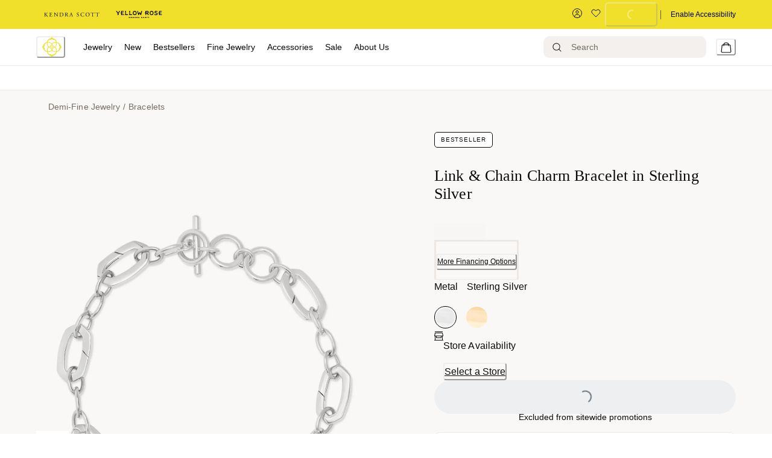

--- FILE ---
content_type: text/html; charset=utf-8
request_url: https://www.kendrascott.com/jewelry/links-chains/link-chain-charm-bracelet-in-sterling-silver/842177189856.html
body_size: 86018
content:
<!doctype html><html lang="en-US"><head><meta name="charset" content="utf-8"/><meta name="viewport" content="width=device-width, initial-scale=1.0, minimum-scale=1.0, maximum-scale=5.0"/><meta name="format-detection" content="telephone=no"/><link data-react-helmet="true" rel="preload" href="https://fonts.googleapis.com/css2?family=Cormorant:wght@400&amp;family=Inter:wght@300;400;500&amp;display=swap" type="style"/><link data-react-helmet="true" rel="preload" href="https://use.typekit.net/igi7ndd.css" type="style"/><link data-react-helmet="true" rel="apple-touch-icon" href="/mobify/bundle/1461/static/img/global/ks-apple-touch-icon.png"/><link data-react-helmet="true" rel="icon" type="image/png" href="https://res.cloudinary.com/kendra-scott/image/upload/UIImages/images/favicon.ico"/><link data-react-helmet="true" rel="manifest" href="/mobify/bundle/1461/static/ks-manifest.json"/><link data-react-helmet="true" rel="manifest" href="/mobify/bundle/1461/static/manifest.json"/><link data-react-helmet="true" rel="alternate" hrefLang="en-us" href="https://kendrascott-production.mobify-storefront.com/jewelry/links-chains/link-chain-charm-bracelet-in-sterling-silver/842177189856.html"/><link data-react-helmet="true" rel="alternate" hrefLang="en" href="https://kendrascott-production.mobify-storefront.com/jewelry/links-chains/link-chain-charm-bracelet-in-sterling-silver/842177189856.html"/><link data-react-helmet="true" rel="alternate" hrefLang="x-default" href="https://kendrascott-production.mobify-storefront.com/"/><link data-react-helmet="true" rel="canonical" href="https://www.kendrascott.com/demi-fine-jewelry/bracelets/link-chain-charm-bracelet-in-sterling-silver/842177189856.html"/><meta data-react-helmet="true" name="google-site-verification" content="LckN5Nhhknv7g1IXbQLknX0hjOWOKzimlRoBc36y86g"/><meta data-react-helmet="true" name="theme-color" content="#FFFFFF"/><meta data-react-helmet="true" name="apple-mobile-web-app-title" content="Kendra Scott Official | Jewelry, Personalized Gifts &amp; Watches"/><meta data-react-helmet="true" property="og:image" content="https://res.cloudinary.com/kendra-scott/image/upload/q_auto,f_auto,dpr_auto/w_500,c_fit/Catalogs/kendrascott/kendra-scott-charm-bracelette-sterling-silver-00-lg.jpg"/><meta data-react-helmet="true" property="og:product:price:amount" content="280.00"/><meta data-react-helmet="true" property="og:type" content="Product"/><meta data-react-helmet="true" property="og:site_name" content="KendraScott"/><meta data-react-helmet="true" property="og:product:price:currency" content="USD"/><meta data-react-helmet="true" property="og:title" content="Link &amp; Chain Charm Bracelet in 18K Sterling Silver | Kendra Scott"/><meta data-react-helmet="true" name="description" content="Buy Link &amp; Chain Charm Bracelet in Sterling Silver at KendraScott."/><meta data-react-helmet="true" property="og:url" content="https://www.kendrascott.com/demi-fine-jewelry/bracelets/link-chain-charm-bracelet-in-sterling-silver/842177189856.html"/><meta data-react-helmet="true" name="title" content="Link &amp; Chain Charm Bracelet in 18K Sterling Silver | Kendra Scott"/><meta data-react-helmet="true" property="og:description" content="Buy Link &amp; Chain Charm Bracelet in Sterling Silver at KendraScott."/><script data-react-helmet="true" src="/mobify/bundle/1461/static/head-active_data.js" id="headActiveData" type="text/javascript" defer=""></script><script data-react-helmet="true" type="text/plain" class="optanon-category-C0004">(function(d) { var e = d.createElement('script'); e.src = d.location.protocol + '//tag.bounceexchange.com/2791/i.js'; e.async = true; d.getElementsByTagName("head")[0].appendChild(e); }(document));</script><script data-react-helmet="true" type="application/ld+json">{"@context":"https://schema.org","@type":"Product","id":"https://www.kendrascott.com/demi-fine-jewelry/bracelets/link-chain-charm-bracelet-in-sterling-silver/842177189856.html","url":"https://www.kendrascott.com/demi-fine-jewelry/bracelets/link-chain-charm-bracelet-in-sterling-silver/842177189856.html","name":"Link & Chain Charm Bracelet in Sterling Silver","description":"Buy Link & Chain Charm Bracelet in Sterling Silver at KendraScott.","sku":"842177189856","mpn":"842177189856","material":"METAL","color":"SILVER","size":"One Size","category":"","image":["https://res.cloudinary.com/kendra-scott/image/upload/q_auto,f_auto,dpr_auto/w_500,c_fit/Catalogs/kendrascott/kendra-scott-charm-bracelette-18k-gold-vermiel-00-lg.jpg"],"brand":"","offers":{"url":"https://www.kendrascott.com/demi-fine-jewelry/bracelets/link-chain-charm-bracelet-in-sterling-silver/842177189856.html","@type":"Offer","priceCurrency":"USD","price":"280.00","priceValidUntil":"","availability":"http://schema.org/InStock","itemCondition":"https://schema.org/NewCondition","seller":{"@type":"Organization"}},"weight":0,"isSimilarTo":[{"@type":"Product","@id":"842177189849","name":"Link & Chain Charm Bracelet in 18k Gold Vermeil","image":"https://res.cloudinary.com/kendra-scott/image/upload/q_auto,f_auto,dpr_auto/w_500,c_fit/Catalogs/kendrascott/kendra-scott-charm-bracelette-18k-gold-vermiel-00-lg.jpg"},{"@type":"Product","@id":"842177189856","name":"Link & Chain Charm Bracelet in Sterling Silver","image":"https://res.cloudinary.com/kendra-scott/image/upload/q_auto,f_auto,dpr_auto/w_500,c_fit/Catalogs/kendrascott/kendra-scott-charm-bracelette-18k-gold-vermiel-00-lg.jpg"}],"hasMerchantReturnPolicy":{"@type":"MerchantReturnPolicy","url":"https://www.kendrascott.com/shipping-returns.html","returnPolicyCategory":"https://schema.org/MerchantReturnFiniteReturnWindow","merchantReturnDays":30,"additionalType":"https://schema.org/OnlineReturnPolicy","returnFees":"Free for exchanges","returnMethod":"In-store or by mail"}}</script><script data-react-helmet="true" type="application/ld+json">{"@context":"https://schema.org","@type":"BreadcrumbList","itemListElement":[{"@type":"ListItem","position":1,"name":"Demi-Fine Jewelry","item":"https://www.kendrascott.com/demi-fine-jewelry/"},{"@type":"ListItem","position":2,"name":"Bracelets","item":"https://www.kendrascott.com/demi-fine-jewelry/bracelets/"},{"@type":"ListItem","position":3,"name":"Link & Chain Charm Bracelet in Sterling Silver","item":"https://www.kendrascott.com/demi-fine-jewelry/bracelets/link-chain-charm-bracelet-in-sterling-silver/842177189856.html"}]}</script><script data-react-helmet="true" type="text/javascript">
                            var _affirm_config = { 
                                public_api_key: "62ZNI4BHHBCQL1FA",
                                script: "https://cdn1.affirm.com/js/v2/affirm.js",
                                locale: "en_US"
                            };
                            (function(l,g,m,e,a,f,b){var d,c=l[m]||{},h=document.createElement(f),n=document.getElementsByTagName(f)[0],k=function(a,b,c){return function(){a[b]._.push([c,arguments])}};c[e]=k(c,e,"set");d=c[e];c[a]={};c[a]._=[];d._=[];c[a][b]=k(c,a,b);a=0;for(b="set add save post open empty reset on off trigger ready setProduct".split(" ");a<b.length;a++)d[b[a]]=k(c,e,b[a]);a=0;for(b=["get","token","url","items"];a<b.length;a++)d[b[a]]=function(){};h.async=!0;h.src=g[f];n.parentNode.insertBefore(h,n);delete g[f];d(g);l[m]=c})(window,_affirm_config,"affirm","checkout","ui","script","ready");
                        </script><title data-react-helmet="true">Link &amp; Chain Charm Bracelet in 18K Sterling Silver | Kendra Scott</title></head><body><div><svg xmlns="http://www.w3.org/2000/svg" xmlns:xlink="http://www.w3.org/1999/xlink" style="position: absolute; width: 0; height: 0" aria-hidden="true" id="__SVG_SPRITE_NODE__"><symbol viewBox="0 0 24 24" xmlns="http://www.w3.org/2000/svg" id="account">
    <path fill-rule="evenodd" clip-rule="evenodd" d="M17.0044 7C17.0044 9.76142 14.7652 12 12.0029 12C9.24067 12 7.00142 9.76142 7.00142 7C7.00142 4.23858 9.24067 2 12.0029 2C14.7652 2 17.0044 4.23858 17.0044 7ZM15.0038 7C15.0038 5.34315 13.6603 4 12.0029 4C10.3456 4 9.00202 5.34315 9.00202 7C9.00202 8.65685 10.3456 10 12.0029 10C13.6603 10 15.0038 8.65685 15.0038 7ZM21.8959 20.55L20.0054 16.76C19.1574 15.0683 17.4268 14.0001 15.534 14H8.47186C6.57907 14.0001 4.84848 15.0683 4.00051 16.76L2.10994 20.55C1.95392 20.8595 1.96935 21.2277 2.15071 21.5231C2.33208 21.8185 2.65351 21.999 3.00021 22H21.0057C21.3524 21.999 21.6738 21.8185 21.8551 21.5231C22.0365 21.2277 22.0519 20.8595 21.8959 20.55ZM5.79105 17.66L4.6207 20H19.3852L18.2148 17.66C17.7075 16.6441 16.6698 16.0016 15.534 16H8.47186C7.33602 16.0016 6.29839 16.6441 5.79105 17.66Z" fill="currentColor" />
</symbol><symbol viewBox="0 0 20 20" fill="none" xmlns="http://www.w3.org/2000/svg" id="alert">
<path fill-rule="evenodd" clip-rule="evenodd" d="M0 10C0 4.47715 4.47715 0 10 0C12.6522 0 15.1957 1.05357 17.0711 2.92893C18.9464 4.8043 20 7.34784 20 10C20 15.5228 15.5228 20 10 20C4.47715 20 0 15.5228 0 10ZM2 10C2 14.4183 5.58172 18 10 18C12.1217 18 14.1566 17.1571 15.6569 15.6569C17.1571 14.1566 18 12.1217 18 10C18 5.58172 14.4183 2 10 2C5.58172 2 2 5.58172 2 10ZM11 10.5C11 10.2239 10.7761 10 10.5 10H9.5C9.22386 10 9 10.2239 9 10.5V13.5C9 13.7761 9.22386 14 9.5 14H10.5C10.7761 14 11 13.7761 11 13.5V10.5ZM10.5 6C10.7761 6 11 6.22386 11 6.5V7.5C11 7.77614 10.7761 8 10.5 8H9.5C9.22386 8 9 7.77614 9 7.5V6.5C9 6.22386 9.22386 6 9.5 6H10.5Z" fill="currentColor" />
</symbol><symbol viewBox="0 0 24 24" fill="none" xmlns:inkscape="http://www.inkscape.org/namespaces/inkscape" xmlns:sodipodi="http://sodipodi.sourceforge.net/DTD/sodipodi-0.dtd" xmlns="http://www.w3.org/2000/svg" xmlns:svg="http://www.w3.org/2000/svg" id="apple">
  <sodipodi:namedview id="apple_namedview1" pagecolor="#ffffff" bordercolor="#000000" borderopacity="0.25" inkscape:showpageshadow="2" inkscape:pageopacity="0.0" inkscape:pagecheckerboard="0" inkscape:deskcolor="#d1d1d1" inkscape:zoom="9.8333333" inkscape:cx="11.949153" inkscape:cy="12" inkscape:window-width="1312" inkscape:window-height="449" inkscape:window-x="0" inkscape:window-y="25" inkscape:window-maximized="0" inkscape:current-layer="svg1"></sodipodi:namedview>
  <g clip-path="url(#apple_clip0_37937_16105)" id="apple_g1">
    <path d="M19.762 8.818C19.646 8.908 17.598 10.062 17.598 12.628C17.598 15.596 20.204 16.646 20.282 16.672C20.27 16.736 19.868 18.11 18.908 19.51C18.052 20.742 17.158 21.972 15.798 21.972C14.438 21.972 14.088 21.182 12.518 21.182C10.988 21.182 10.444 21.998 9.2 21.998C7.956 21.998 7.088 20.858 6.09 19.458C4.934 17.814 4 15.26 4 12.836C4 8.948 6.528 6.886 9.016 6.886C10.338 6.886 11.44 7.754 12.27 7.754C13.06 7.754 14.292 6.834 15.796 6.834C16.366 6.834 18.414 6.886 19.762 8.818ZM15.082 5.188C15.704 4.45 16.144 3.426 16.144 2.402C16.144 2.26 16.132 2.116 16.106 2C15.094 2.038 13.89 2.674 13.164 3.516C12.594 4.164 12.062 5.188 12.062 6.226C12.062 6.382 12.088 6.538 12.1 6.588C12.164 6.6 12.268 6.614 12.372 6.614C13.28 6.614 14.422 6.006 15.082 5.188Z" fill="#181818" id="apple_path1" />
  </g>
  <defs id="apple_defs1">
    <clipPath id="apple_clip0_37937_16105">
      <rect width="16.28" height="20" fill="white" transform="translate(4 2)" id="apple_rect1" />
    </clipPath>
  </defs>
</symbol><symbol viewBox="0 0 24 24" fill="none" xmlns="http://www.w3.org/2000/svg" id="basket">
<path fill-rule="evenodd" clip-rule="evenodd" d="M5.72 4.00002H21.5C21.7761 4.00002 22 4.22387 22 4.50002V5.00002C21.9928 5.8299 21.7687 6.64346 21.35 7.36002L19 11.49C18.4915 12.404 17.5357 12.979 16.49 13H10.26C10.0439 12.9954 9.82904 12.9652 9.62 12.91L8.62 15H19.5C19.7761 15 20 15.2239 20 15.5V16.5C20 16.7762 19.7761 17 19.5 17H7C6.72633 17.0063 6.4704 16.865 6.33 16.63L6.11 16.25C5.99438 16.0275 5.99438 15.7626 6.11 15.54L7.97 11.84C7.86843 11.7328 7.77797 11.6155 7.7 11.49L3.42 4.00002H2.5C2.22386 4.00002 2 3.77616 2 3.50002V2.50002C2 2.22387 2.22386 2.00002 2.5 2.00002H3.42C4.13737 1.99717 4.80132 2.37875 5.16 3.00002L5.72 4.00002ZM16.53 11C16.8452 10.9619 17.1236 10.7763 17.28 10.5L19.64 6.37002C19.678 6.29401 19.708 6.214 19.7376 6.13506C19.7547 6.08936 19.7717 6.04401 19.79 6.00002H6.87L9.44 10.5C9.61755 10.8076 9.94489 10.9979 10.3 11H16.53ZM18 18C16.8954 18 16 18.8954 16 20C16 21.1046 16.8954 22 18 22C19.1046 22 20 21.1046 20 20C20 18.8954 19.1046 18 18 18ZM6 20C6 18.8954 6.89543 18 8 18C9.10457 18 10 18.8954 10 20C10 21.1046 9.10457 22 8 22C6.89543 22 6 21.1046 6 20Z" fill="currentColor" />
</symbol><symbol viewBox="0 0 24 24" fill="none" xmlns="http://www.w3.org/2000/svg" id="check">
<path d="M16.5417 6.01214L7.70841 14.8022C7.63018 14.8807 7.52368 14.9248 7.41258 14.9248C7.30148 14.9248 7.19498 14.8807 7.11675 14.8022L2.62508 10.3325C2.5462 10.2547 2.50183 10.1487 2.50183 10.0381C2.50183 9.92758 2.5462 9.82161 2.62508 9.74376L3.20841 9.16328C3.28665 9.08479 3.39315 9.04064 3.50425 9.04064C3.61535 9.04064 3.72184 9.08479 3.80008 9.16328L7.40841 12.7539L15.3667 4.83461C15.5316 4.67557 15.7936 4.67557 15.9584 4.83461L16.5417 5.42337C16.6206 5.50123 16.665 5.6072 16.665 5.71776C16.665 5.82831 16.6206 5.93429 16.5417 6.01214Z" fill="currentColor" />
</symbol><symbol viewBox="0 0 24 24" fill="none" xmlns="http://www.w3.org/2000/svg" id="check-circle">
<path fill-rule="evenodd" clip-rule="evenodd" d="M2 12C2 6.47715 6.47715 2 12 2C14.6522 2 17.1957 3.05357 19.0711 4.92893C20.9464 6.8043 22 9.34784 22 12C22 17.5228 17.5228 22 12 22C6.47715 22 2 17.5228 2 12ZM10.7296 15.35L16.3496 9.72998C16.5338 9.53683 16.5338 9.23313 16.3496 9.03998L15.8196 8.50998C15.6252 8.31941 15.314 8.31941 15.1196 8.50998L10.3796 13.25L8.87963 11.76C8.78889 11.6633 8.66221 11.6085 8.52962 11.6085C8.39704 11.6085 8.27036 11.6633 8.17963 11.76L7.64963 12.29C7.55497 12.3839 7.50173 12.5117 7.50173 12.645C7.50173 12.7783 7.55497 12.9061 7.64963 13L10.0296 15.35C10.1204 15.4467 10.247 15.5015 10.3796 15.5015C10.5122 15.5015 10.6389 15.4467 10.7296 15.35Z" fill="currentColor" />
</symbol><symbol viewBox="0 0 24 24" fill="none" xmlns="http://www.w3.org/2000/svg" id="chevron-up">
<path d="M11.2801 8.22C11.4206 8.07931 11.6113 8.00018 11.8101 8H12.1901C12.3885 8.0023 12.5784 8.08112 12.7201 8.22L17.8501 13.36C17.9448 13.4539 17.998 13.5817 17.998 13.715C17.998 13.8483 17.9448 13.9761 17.8501 14.07L17.1401 14.78C17.0479 14.8741 16.9218 14.9271 16.7901 14.9271C16.6584 14.9271 16.5323 14.8741 16.4401 14.78L12.0001 10.33L7.5601 14.78C7.46621 14.8747 7.33842 14.9279 7.2051 14.9279C7.07178 14.9279 6.94398 14.8747 6.8501 14.78L6.1501 14.07C6.05544 13.9761 6.0022 13.8483 6.0022 13.715C6.0022 13.5817 6.05544 13.4539 6.1501 13.36L11.2801 8.22Z" fill="currentColor" />
</symbol><symbol viewBox="0 0 24 24" fill="none" xmlns="http://www.w3.org/2000/svg" id="chevron-down">
<path d="M12.7201 15.7802C12.5796 15.9209 12.3889 16 12.1901 16.0002H11.8101C11.6117 15.9979 11.4218 15.919 11.2801 15.7802L6.1501 10.6402C6.05544 10.5463 6.0022 10.4185 6.0022 10.2852C6.0022 10.1518 6.05544 10.024 6.1501 9.93016L6.8601 9.22016C6.95226 9.1261 7.07841 9.07309 7.2101 9.07309C7.34179 9.07309 7.46793 9.1261 7.5601 9.22016L12.0001 13.6702L16.4401 9.22016C16.534 9.12551 16.6618 9.07227 16.7951 9.07227C16.9284 9.07227 17.0562 9.12551 17.1501 9.22016L17.8501 9.93016C17.9448 10.024 17.998 10.1518 17.998 10.2852C17.998 10.4185 17.9448 10.5463 17.8501 10.6402L12.7201 15.7802Z" fill="currentColor" />
</symbol><symbol viewBox="0 0 24 24" fill="none" xmlns="http://www.w3.org/2000/svg" id="chevron-right">
<path d="M15.7799 11.2799C15.9206 11.4204 15.9997 11.611 15.9999 11.8099V12.1899C15.9976 12.3883 15.9188 12.5781 15.7799 12.7199L10.6399 17.8499C10.546 17.9445 10.4182 17.9978 10.2849 17.9978C10.1516 17.9978 10.0238 17.9445 9.92992 17.8499L9.21992 17.1399C9.12586 17.0477 9.07285 16.9215 9.07285 16.7899C9.07285 16.6582 9.12586 16.532 9.21992 16.4399L13.6699 11.9999L9.21992 7.55985C9.12526 7.46597 9.07202 7.33817 9.07202 7.20485C9.07202 7.07153 9.12526 6.94374 9.21992 6.84985L9.92992 6.14985C10.0238 6.0552 10.1516 6.00195 10.2849 6.00195C10.4182 6.00195 10.546 6.0552 10.6399 6.14985L15.7799 11.2799Z" fill="currentColor" />
</symbol><symbol viewBox="0 0 24 24" fill="none" xmlns="http://www.w3.org/2000/svg" id="chevron-left">
<path d="M8.22 12.7199C8.07931 12.5793 8.00018 12.3887 8 12.1899V11.8099C8.0023 11.6114 8.08112 11.4216 8.22 11.2799L13.36 6.14985C13.4539 6.0552 13.5817 6.00195 13.715 6.00195C13.8483 6.00195 13.9761 6.0552 14.07 6.14985L14.78 6.85985C14.8741 6.95202 14.9271 7.07816 14.9271 7.20985C14.9271 7.34154 14.8741 7.46769 14.78 7.55985L10.33 11.9999L14.78 16.4399C14.8747 16.5337 14.9279 16.6615 14.9279 16.7949C14.9279 16.9282 14.8747 17.056 14.78 17.1499L14.07 17.8499C13.9761 17.9445 13.8483 17.9978 13.715 17.9978C13.5817 17.9978 13.4539 17.9445 13.36 17.8499L8.22 12.7199Z" fill="currentColor" />
</symbol><symbol viewBox="0 0 24 24" xmlns="http://www.w3.org/2000/svg" id="dashboard">
    <path fill-rule="evenodd" clip-rule="evenodd" d="m1.3333 0h8c0.73637 0 1.3334 0.59695 1.3334 1.3333v21.333c0 0.7363-0.597 1.3333-1.3334 1.3333h-8c-0.73638 0-1.3333-0.597-1.3333-1.3333v-21.333c0-0.73638 0.59695-1.3333 1.3333-1.3333zm6.6667 21.333v-18.667h-5.3333v18.667h5.3333zm13.333-18.667v2.6667h-5.3333v-2.6667h5.3333zm-6.6666-2.6667h8c0.7363 0 1.3333 0.59695 1.3333 1.3333v5.3333c0 0.73638-0.597 1.3333-1.3333 1.3333h-8c-0.7364 0-1.3334-0.59695-1.3334-1.3333v-5.3333c0-0.73638 0.597-1.3333 1.3334-1.3333zm6.6666 13.333v8h-5.3333v-8h5.3333zm-6.6666-2.6666h8c0.7363 0 1.3333 0.5969 1.3333 1.3333v10.667c0 0.7363-0.597 1.3333-1.3333 1.3333h-8c-0.7364 0-1.3334-0.597-1.3334-1.3333v-10.667c0-0.7364 0.597-1.3333 1.3334-1.3333z" fill="currentColor" />
</symbol><symbol fill="none" viewBox="0 0 28 40" xmlns="http://www.w3.org/2000/svg" id="figma-logo">
<g clip-path="url(#figma-logo_a)">
    <path d="m7.34 39.999c3.68 0 6.6667-2.9867 6.6667-6.6667v-6.6667h-6.6667c-3.68 0-6.6667 2.9867-6.6667 6.6667s2.9867 6.6667 6.6667 6.6667z" fill="#0ACF83" />
    <path d="m0.67334 20.001c0-3.68 2.9867-6.6666 6.6667-6.6666h6.6667v13.333h-6.6667c-3.68 0-6.6667-2.9867-6.6667-6.6667z" fill="#A259FF" />
    <path d="m0.67383 6.6667c0-3.68 2.9867-6.6667 6.6667-6.6667h6.6667v13.333h-6.6667c-3.68 0-6.6667-2.9866-6.6667-6.6666z" fill="#F24E1E" />
    <path d="m14.006 0h6.6667c3.68 0 6.6666 2.9867 6.6666 6.6667 0 3.68-2.9866 6.6666-6.6666 6.6666h-6.6667v-13.333z" fill="#FF7262" />
    <path d="m27.339 20.001c0 3.68-2.9866 6.6667-6.6666 6.6667-3.6801 0-6.6667-2.9867-6.6667-6.6667s2.9866-6.6666 6.6667-6.6666c3.68 0 6.6666 2.9866 6.6666 6.6666z" fill="#1ABCFE" />
</g>
<defs>
    <clipPath id="figma-logo_a">
        <rect transform="translate(.66992)" width="26.672" height="40" fill="#fff" />
    </clipPath>
</defs>
</symbol><symbol viewBox="0 0 18 18" fill="currentColor" xmlns="http://www.w3.org/2000/svg" id="filter">
<path fill-rule="evenodd" clip-rule="evenodd" d="M5.82291 1.99998H17.4919C17.7677 1.99998 17.9914 2.22383 17.9914 2.49998V3.49998C17.9914 3.77612 17.7677 3.99998 17.4919 3.99998H5.82291C5.33634 5.37752 3.92904 6.20385 2.49033 5.95677C1.05163 5.7097 0 4.46109 0 2.99998C0 1.53887 1.05163 0.290257 2.49033 0.0431805C3.92904 -0.203896 5.33634 0.622429 5.82291 1.99998ZM2.00653 2.99998C2.00653 3.55226 2.45382 3.99998 3.00558 3.99998C3.55734 3.99998 4.00463 3.55226 4.00463 2.99998C4.00463 2.44769 3.55734 1.99998 3.00558 1.99998C2.45382 1.99998 2.00653 2.44769 2.00653 2.99998ZM17.4919 7.99998H11.8172C11.387 6.81352 10.2609 6.0235 8.9999 6.0235C7.73891 6.0235 6.61279 6.81352 6.18257 7.99998H0.507946C0.232065 7.99998 0.00841915 8.22383 0.00841915 8.49998V9.49998C0.00841915 9.77612 0.232065 9.99998 0.507946 9.99998H6.18257C6.61279 11.1864 7.73891 11.9765 8.9999 11.9765C10.2609 11.9765 11.387 11.1864 11.8172 9.99998H17.4919C17.7677 9.99998 17.9914 9.77612 17.9914 9.49998V8.49998C17.9914 8.22383 17.7677 7.99998 17.4919 7.99998ZM8.00085 8.99998C8.00085 9.55226 8.44814 9.99998 8.9999 9.99998C9.55166 9.99998 9.99895 9.55226 9.99895 8.99998C9.99895 8.44769 9.55166 7.99998 8.9999 7.99998C8.44814 7.99998 8.00085 8.44769 8.00085 8.99998ZM14.9942 12C13.7272 12.0035 12.5992 12.8042 12.1769 14H0.507946C0.232065 14 0.00841915 14.2238 0.00841915 14.5V15.5C0.00841915 15.7761 0.232065 16 0.507946 16H12.1769C12.6853 17.4394 14.1926 18.267 15.6786 17.9227C17.1646 17.5783 18.1552 16.1719 17.9799 14.6553C17.8047 13.1387 16.5195 11.9957 14.9942 12ZM13.9952 15C13.9952 15.5523 14.4425 16 14.9942 16C15.546 16 15.9933 15.5523 15.9933 15C15.9933 14.4477 15.546 14 14.9942 14C14.4425 14 13.9952 14.4477 13.9952 15Z" fill="#181818" />
</symbol><symbol viewBox="0 0 25 30" fill="none" xmlns="http://www.w3.org/2000/svg" id="file">
    <path fill-rule="evenodd" clip-rule="evenodd" d="M3.5 0L21.5 0C23.1569 0 24.5 1.34315 24.5 3L24.5 19.14C24.4989 20.3331 24.0242 21.4769 23.18 22.32L16.82 28.68C15.9769 29.5242 14.8331 29.9989 13.64 30H3.5C1.84315 30 0.5 28.6569 0.5 27L0.5 3C0.5 1.34315 1.84315 0 3.5 0ZM21.5 3L3.5 3L3.5 27H12.5L12.5 19.5C12.5 18.6716 13.1716 18 14 18L21.5 18L21.5 3Z" fill="#5C5C5C" />
</symbol><symbol viewBox="0 0 21 20" fill="none" xmlns="http://www.w3.org/2000/svg" id="flag-ca">
<path d="M5.43372 4.1665H15.5542V18.3332H5.43372V4.1665Z" fill="white" />
<path d="M0.375 4.1665H5.43383V18.3332H0.375V4.1665ZM15.5543 4.1665H20.6131V18.3332H15.5571L15.5543 4.1665ZM6.95064 11.0119L6.55397 11.1447L8.38364 12.7357C8.52331 13.1424 8.33616 13.2614 8.21604 13.4772L10.1993 13.2282L10.1519 15.2065L10.5653 15.1955L10.4731 13.231L12.462 13.4661C12.3391 13.2088 12.2301 13.0732 12.3419 12.6637L14.1688 11.1558L13.8503 11.0396C13.5877 10.8403 13.962 10.0794 14.0179 9.59798C14.0179 9.59798 12.9536 9.96045 12.8838 9.76953L12.61 9.25212L11.6407 10.3091C11.5346 10.334 11.4899 10.2925 11.4648 10.2039L11.9117 7.99593L11.2022 8.3916C11.1435 8.41927 11.0849 8.39714 11.0457 8.32796L10.3614 6.97217L9.65743 8.38053C9.60435 8.43034 9.55128 8.43587 9.50659 8.40267L8.83059 8.02637L9.23842 10.215C9.2049 10.3035 9.12669 10.3257 9.0373 10.2786L8.1071 9.23551C7.98698 9.4292 7.90597 9.74186 7.74396 9.8138C7.58473 9.88021 7.04561 9.68099 6.68526 9.60352C6.80817 10.0435 7.19366 10.7739 6.95064 11.0146V11.0119Z" fill="#FF0000" />
<path fill-rule="evenodd" clip-rule="evenodd" d="M20.8333 0H0V20H20.8333V0ZM10.4167 17.9167C14.3287 17.9167 17.5 14.7453 17.5 10.8333C17.5 6.92132 14.3287 3.75 10.4167 3.75C6.50465 3.75 3.33333 6.92132 3.33333 10.8333C3.33333 14.7453 6.50465 17.9167 10.4167 17.9167Z" fill="white" />
</symbol><symbol viewBox="0 0 20 20" fill="none" xmlns="http://www.w3.org/2000/svg" id="flag-us">
<path fill-rule="evenodd" clip-rule="evenodd" d="M0.833313 3.3335H19.7222V4.42367H0.833313V3.3335ZM0.833313 5.51383H19.7222V6.604H0.833313V5.51383ZM0.833313 7.69141H19.7222V8.78434H0.833313V7.69141ZM0.833313 9.87174H19.7222V10.9619H0.833313V9.87174ZM0.833313 12.0521H19.7222V13.1423H0.833313V12.0521ZM0.833313 14.2297H19.7222V15.3198H0.833313V14.2297ZM0.833313 16.41H19.7222V17.5002H0.833313V16.41Z" fill="#BD3D44" />
<path fill-rule="evenodd" clip-rule="evenodd" d="M0.833313 4.42383H19.7222V5.514H0.833313V4.42383ZM0.833313 6.60417H19.7222V7.69157H0.833313V6.60417ZM0.833313 8.78174H19.7222V9.87191H0.833313V8.78174ZM0.833313 10.9621H19.7222V12.0522H0.833313V10.9621ZM0.833313 13.1424H19.7222V14.2326H0.833313V13.1424ZM0.833313 15.32H19.7222V16.4102H0.833313V15.32Z" fill="white" />
<path fill-rule="evenodd" clip-rule="evenodd" d="M0.833313 3.3335H11.5994V10.9619H0.833313V3.3335Z" fill="#192F5D" />
<path fill-rule="evenodd" clip-rule="evenodd" d="M1.72974 3.66016L1.82935 3.96175H2.14478L1.89022 4.14714L1.98706 4.4515L1.72974 4.26335L1.47518 4.44873L1.57202 4.14714L1.3147 3.96175H1.63566L1.72974 3.66016ZM3.52547 3.66016L3.62231 3.96175H3.94051L3.68319 4.14714L3.78003 4.4515L3.52547 4.26335L3.26815 4.44873L3.36499 4.14714L3.11043 3.96175H3.42586L3.52547 3.66016ZM5.31844 3.66016L5.41805 3.96175H5.73071L5.47616 4.14714L5.573 4.4515L5.31567 4.26335L5.06112 4.44873L5.15796 4.14714L4.90064 3.96175H5.21883L5.31844 3.66016ZM7.11418 3.66016L7.21102 3.96175H7.52922L7.27189 4.14714L7.3715 4.4515L7.11418 4.26335L6.85685 4.44873L6.95646 4.14714L6.69914 3.96175H7.01457L7.11418 3.66016ZM8.90715 3.66016L9.00675 3.96175H9.32218L9.06763 4.14714L9.16447 4.4515L8.90715 4.26335L8.65259 4.44873L8.74943 4.14714L8.49487 3.96175H8.8103L8.90715 3.66016ZM10.7029 3.66016L10.7997 3.96175H11.1179L10.8606 4.14714L10.9602 4.4515L10.7029 4.26335L10.4456 4.44873L10.5452 4.14714L10.2878 3.96175H10.606L10.7029 3.66016ZM2.62899 4.42383L2.72583 4.72542H3.04403L2.7867 4.91081L2.88078 5.2124L2.63175 5.02702L2.37443 5.2124L2.46574 4.91081L2.21672 4.72542H2.53215L2.62899 4.42383ZM4.42196 4.42383L4.52157 4.72542H4.837L4.57967 4.91081L4.67928 5.2124L4.42196 5.02702L4.16463 5.2124L4.26424 4.91081L4.00692 4.72542H4.32511L4.42196 4.42383ZM6.21769 4.42383L6.31454 4.72542H6.63273L6.37541 4.91081L6.47225 5.2124L6.21769 5.02702L5.96037 5.2124L6.05721 4.91081L5.80265 4.72542H6.11808L6.21769 4.42383ZM8.01066 4.42383L8.11027 4.72542H8.4257L8.16838 4.91081L8.26799 5.2124L8.01066 5.02702L7.7561 5.2124L7.85295 4.91081L7.59562 4.72542H7.91659L8.01066 4.42383ZM9.8064 4.42383L9.90324 4.72542H10.2214L9.96411 4.91081L10.061 5.2124L9.8064 5.02702L9.54907 5.2124L9.64592 4.91081L9.39136 4.72542H9.70679L9.8064 4.42383ZM1.72974 5.18473L1.82935 5.49186H2.14478L1.89022 5.67724L1.98706 5.97884L1.72974 5.79069L1.47518 5.97884L1.57202 5.67448L1.3147 5.48909H1.63566L1.72974 5.18473ZM3.52547 5.18473L3.62231 5.48909H3.94051L3.68319 5.67448L3.78003 5.97607L3.52547 5.78792L3.26815 5.97607L3.36499 5.67171L3.11043 5.48633H3.42586L3.52547 5.18473ZM5.31844 5.18473L5.41805 5.48909H5.73071L5.47616 5.67448L5.573 5.97607L5.31567 5.78792L5.06112 5.97607L5.15796 5.67171L4.90064 5.48633H5.21883L5.31844 5.18473ZM7.11418 5.18473L7.21102 5.48909H7.52922L7.27189 5.67448L7.3715 5.97607L7.11418 5.78792L6.85685 5.97607L6.95646 5.67171L6.69914 5.48633H7.01457L7.11418 5.18473ZM8.90715 5.18473L9.00675 5.48909H9.32218L9.06763 5.67448L9.16447 5.97607L8.90715 5.78792L8.65259 5.97607L8.74943 5.67171L8.49487 5.48633H8.8103L8.90715 5.18473ZM10.7029 5.18473L10.7997 5.48909H11.1179L10.8606 5.67448L10.9602 5.97607L10.7029 5.78792L10.4456 5.97607L10.5452 5.67171L10.2878 5.48633H10.606L10.7029 5.18473ZM2.62899 5.9484L2.72583 6.25H3.04403L2.7867 6.43538L2.88354 6.73974L2.62899 6.55159L2.37166 6.73698L2.46851 6.43538L2.21395 6.25H2.52938L2.62899 5.9484ZM4.42196 5.9484L4.52157 6.25H4.837L4.57967 6.43538L4.67928 6.73974L4.42196 6.55159L4.16463 6.73698L4.26424 6.43538L4.00692 6.25H4.32511L4.42196 5.9484ZM6.21769 5.9484L6.31454 6.25H6.63273L6.37541 6.43538L6.47225 6.73974L6.21769 6.55159L5.96037 6.73698L6.05721 6.43538L5.80265 6.25H6.11808L6.21769 5.9484ZM8.01066 5.9484L8.11027 6.25H8.4257L8.17114 6.43538L8.26799 6.73974L8.01066 6.55159L7.7561 6.73698L7.85295 6.43538L7.59562 6.25H7.91659L8.01066 5.9484ZM9.8064 5.9484L9.90324 6.25H10.2214L9.96411 6.43538L10.061 6.73974L9.8064 6.55159L9.54907 6.73698L9.64592 6.43538L9.39136 6.25H9.70679L9.8064 5.9484ZM1.72974 6.71207L1.82935 7.01367H2.14478L1.89022 7.19905L1.98706 7.50342L1.72974 7.31526L1.47518 7.50065L1.57202 7.19905L1.3147 7.01367H1.63566L1.72974 6.71207ZM3.52547 6.71207L3.62231 7.01367H3.94051L3.68319 7.19905L3.78003 7.50065L3.52547 7.31526L3.26815 7.50065L3.36499 7.19905L3.11043 7.01367H3.42586L3.52547 6.71207ZM5.31844 6.71207L5.41805 7.01367H5.73071L5.47616 7.19905L5.573 7.50342L5.31567 7.31526L5.06112 7.50065L5.15796 7.19905L4.90064 7.01367H5.21883L5.31844 6.71207ZM7.11418 6.71207L7.21102 7.01367H7.52922L7.27189 7.19905L7.3715 7.50342L7.11418 7.31526L6.85685 7.50065L6.95646 7.19905L6.69914 7.01367H7.01457L7.11418 6.71207ZM8.90715 6.71207L9.00675 7.01367H9.32218L9.06763 7.19905L9.16447 7.50342L8.90715 7.31526L8.65259 7.50065L8.74943 7.19905L8.49487 7.01367H8.8103L8.90715 6.71207ZM10.7029 6.71207L10.7997 7.01367H11.1179L10.8606 7.19905L10.9602 7.50342L10.7029 7.31526L10.4456 7.50065L10.5452 7.19905L10.2878 7.01367H10.606L10.7029 6.71207ZM2.62899 7.47575L2.72583 7.77734H3.04403L2.7867 7.96273L2.88354 8.26432L2.62899 8.07617L2.37166 8.26432L2.46851 7.95996L2.21395 7.77457H2.52938L2.62899 7.47575ZM4.42196 7.47575L4.52157 7.77734H4.837L4.57967 7.96273L4.67928 8.26432L4.42196 8.07617L4.16463 8.26432L4.26424 7.95996L4.00692 7.77457H4.32511L4.42196 7.47575ZM6.21769 7.47575L6.31454 7.77734H6.63273L6.37541 7.96273L6.47225 8.26432L6.21769 8.07617L5.96037 8.26432L6.05721 7.95996L5.80265 7.77457H6.11808L6.21769 7.47575ZM8.01066 7.47575L8.11027 7.77734H8.4257L8.17114 7.96273L8.26799 8.26432L8.01066 8.07617L7.7561 8.26432L7.85295 7.95996L7.59562 7.77457H7.91659L8.01066 7.47575ZM9.8064 7.47575L9.90324 7.77734H10.2214L9.96411 7.96273L10.061 8.26432L9.8064 8.07617L9.54907 8.26432L9.64592 7.95996L9.39136 7.77457H9.70679L9.8064 7.47575ZM1.72974 8.23665L1.82935 8.54101H2.14478L1.89022 8.7264L1.98706 9.02522L1.72974 8.83984L1.47518 9.02522L1.57202 8.72363L1.3147 8.53825H1.63566L1.72974 8.23665ZM3.52547 8.23665L3.62231 8.54101H3.94051L3.68319 8.7264L3.7828 9.02522L3.52547 8.83984L3.26815 9.02522L3.36776 8.72363L3.11043 8.53825H3.42586L3.52547 8.23665ZM5.31844 8.23665L5.41805 8.54101H5.73071L5.47616 8.7264L5.573 9.02522L5.31567 8.83984L5.06112 9.02522L5.15796 8.72363L4.90064 8.53825H5.21883L5.31844 8.23665ZM7.11418 8.23665L7.21102 8.54101H7.52922L7.27189 8.7264L7.3715 9.02522L7.11418 8.83984L6.85685 9.02522L6.95646 8.72363L6.69914 8.53825H7.01457L7.11418 8.23665ZM8.90715 8.23665L9.00675 8.54101H9.32218L9.06763 8.7264L9.16447 9.02522L8.90715 8.83984L8.65259 9.02522L8.74943 8.72363L8.49487 8.53825H8.8103L8.90715 8.23665ZM10.7029 8.23665L10.7997 8.54101H11.1179L10.8606 8.7264L10.9602 9.02522L10.7029 8.83984L10.4456 9.02522L10.5452 8.72363L10.2878 8.53825H10.606L10.7029 8.23665ZM2.62899 9.00032L2.72583 9.30192H3.04403L2.7867 9.4873L2.88354 9.79166L2.62899 9.60351L2.37166 9.7889L2.46851 9.4873L2.21395 9.30192H2.52938L2.62899 9.00032ZM4.42196 9.00032L4.52157 9.30192H4.837L4.57967 9.4873L4.67928 9.79166L4.42196 9.60351L4.16463 9.7889L4.26424 9.4873L4.00692 9.30192H4.32511L4.42196 9.00032ZM6.21769 9.00032L6.31454 9.30192H6.63273L6.37541 9.4873L6.47225 9.79166L6.21769 9.60351L5.96037 9.7889L6.05721 9.4873L5.80265 9.30192H6.11808L6.21769 9.00032ZM8.01066 9.00032L8.11027 9.30192H8.4257L8.17114 9.4873L8.26799 9.79166L8.01066 9.60351L7.7561 9.7889L7.85295 9.4873L7.59562 9.30192H7.91659L8.01066 9.00032ZM9.8064 9.00032L9.90324 9.30192H10.2214L9.96411 9.4873L10.061 9.79166L9.8064 9.60351L9.54907 9.7889L9.64592 9.4873L9.39136 9.30192H9.70679L9.8064 9.00032ZM1.72974 9.76399L1.82935 10.0656H2.14478L1.89022 10.251L1.98706 10.5526L1.72974 10.3672L1.47518 10.5526L1.57202 10.2482L1.3147 10.0628H1.63566L1.72974 9.76399ZM3.52547 9.76399L3.62231 10.0656H3.94051L3.68319 10.251L3.7828 10.5526L3.52547 10.3672L3.26815 10.5526L3.36776 10.2482L3.11043 10.0628H3.42586L3.52547 9.76399ZM5.31844 9.76399L5.41805 10.0656H5.73071L5.48169 10.251L5.57853 10.5526L5.32121 10.3672L5.06665 10.5526L5.16349 10.2482L4.90617 10.0628H5.22437L5.31844 9.76399ZM7.11418 9.76399L7.21102 10.0656H7.52922L7.27189 10.251L7.3715 10.5526L7.11418 10.3672L6.85685 10.5526L6.95646 10.2482L6.69914 10.0628H7.01457L7.11418 9.76399ZM8.90715 9.76399L9.00675 10.0656H9.32218L9.06763 10.251L9.16447 10.5526L8.90715 10.3672L8.65259 10.5526L8.74943 10.2482L8.49487 10.0628H8.8103L8.90715 9.76399ZM10.7029 9.76399L10.7997 10.0656H11.1179L10.8606 10.251L10.9602 10.5526L10.7029 10.3672L10.4456 10.5526L10.5452 10.2482L10.2878 10.0628H10.606L10.7029 9.76399Z" fill="white" />
<path fill-rule="evenodd" clip-rule="evenodd" d="M20 0H0V20H20V0ZM10.4167 17.5C14.3287 17.5 17.5 14.3287 17.5 10.4167C17.5 6.50465 14.3287 3.33333 10.4167 3.33333C6.50465 3.33333 3.33333 6.50465 3.33333 10.4167C3.33333 14.3287 6.50465 17.5 10.4167 17.5Z" fill="white" />
</symbol><symbol fill="none" xmlns="http://www.w3.org/2000/svg" viewBox="0 0 24 24" id="flag-gb">
    <g clip-path="url(#flag-gb_clip0)">
        <path d="M29.5 4h-34v17h34V4z" fill="#006" />
        <path d="M-4.5 4v1.9L25.699 21h3.8v-1.9L-.698 4H-4.5zm34 0v1.9L-.7 21H-4.5v-1.9L25.699 4h3.8z" fill="#fff" />
        <path d="M9.667 4v17h5.666V4H9.667zM-4.5 9.667v5.666h34V9.667h-34z" fill="#fff" />
        <path d="M-4.5 10.8v3.4h34v-3.4h-34zM10.8 4v17h3.4V4h-3.4zM-4.5 21l11.333-5.667h2.534L-1.966 21H-4.5zm0-17L6.833 9.667H4.3l-8.799-4.4V4zm20.133 5.667L26.965 4H29.5L18.167 9.667h-2.535zM29.5 21l-11.333-5.667H20.7l8.799 4.4V21z" fill="#C00" />
        <path fill-rule="evenodd" clip-rule="evenodd" d="M24 0H0v24h24V0zM12.5 21a8.5 8.5 0 100-17 8.5 8.5 0 000 17z" fill="#fff" />
    </g>
    <defs>
        <clipPath id="flag-gb_clip0">
            <path fill="#fff" d="M0 0h24v24H0z" />
        </clipPath>
    </defs>
</symbol><symbol fill="none" xmlns="http://www.w3.org/2000/svg" viewBox="0 0 24 24" id="flag-fr">
    <g clip-path="url(#flag-fr_clip0)">
        <g clip-path="url(#flag-fr_clip1)">
            <path d="M25.25 4H-.25v17h25.5V4z" fill="#ED2939" />
            <path d="M16.75 4h-17v17h17V4z" fill="#fff" />
            <path d="M8.25 4h-8.5v17h8.5V4z" fill="#002395" />
        </g>
        <path fill-rule="evenodd" clip-rule="evenodd" d="M24 0H0v24h24V0zM12.5 21a8.5 8.5 0 100-17 8.5 8.5 0 000 17z" fill="#fff" />
    </g>
    <defs>
        <clipPath id="flag-fr_clip0">
            <path fill="#fff" d="M0 0h24v24H0z" />
        </clipPath>
        <clipPath id="flag-fr_clip1">
            <path fill="#fff" transform="translate(-.25 4)" d="M0 0h25.5v17H0z" />
        </clipPath>
    </defs>
</symbol><symbol fill="none" xmlns="http://www.w3.org/2000/svg" viewBox="0 0 24 24" id="flag-it">
    <g clip-path="url(#flag-it_clip0)">
        <path fill-rule="evenodd" clip-rule="evenodd" d="M0 3h22.667v1.308H0V3zm0 2.616h22.667v1.309H0V5.616zM0 8.23h22.667v1.312H0V8.229zm0 2.617h22.667v1.308H0v-1.308zm0 2.616h22.667v1.309H0v-1.309zm0 2.613h22.667v1.309H0v-1.309zm0 2.617h22.667V20H0v-1.308z" fill="#BD3D44" />
        <path fill-rule="evenodd" clip-rule="evenodd" d="M0 4.308h22.667v1.308H0V4.308zm0 2.617h22.667V8.23H0V6.925zm0 2.613h22.667v1.308H0V9.538zm0 2.616h22.667v1.308H0v-1.308zm0 2.617h22.667v1.308H0V14.77zm0 2.613h22.667v1.308H0v-1.308z" fill="#fff" />
        <path fill-rule="evenodd" clip-rule="evenodd" d="M0 3h12.92v9.154H0V3z" fill="#192F5D" />
        <path fill-rule="evenodd" clip-rule="evenodd" d="M1.076 3.392l.12.362h.378l-.306.222.116.365-.308-.225-.306.222.116-.362-.308-.222h.385l.113-.362zm2.155 0l.116.362h.382l-.31.222.117.365-.305-.225-.31.222.117-.362-.305-.222h.378l.12-.362zm2.151 0l.12.362h.375l-.306.222.117.365-.31-.225-.305.222.117-.362-.31-.222h.383l.12-.362zm2.155 0l.116.362h.382l-.309.222.12.365-.309-.225-.309.222.12-.362-.309-.222h.378l.12-.362zm2.152 0l.12.362h.378l-.306.222.116.365-.308-.225-.306.222.116-.362-.305-.222h.378l.117-.362zm2.155 0l.116.362h.381l-.308.222.12.365-.31-.225-.308.222.12-.362-.31-.222h.382l.117-.362zm-9.69.916l.117.362h.382l-.309.223.113.362-.299-.223-.309.223.11-.362-.299-.223h.379l.116-.362zm2.152 0l.12.362h.378l-.308.223.12.362-.31-.223-.308.223.12-.362-.31-.223h.382l.116-.362zm2.155 0l.116.362h.382l-.309.223.117.362-.306-.223-.309.223.117-.362-.306-.223h.379l.12-.362zm2.152 0l.12.362h.378l-.309.223.12.362-.31-.223-.305.223.117-.362-.31-.223H8.5l.113-.362zm2.155 0l.116.362h.382l-.31.223.117.362-.305-.223-.31.223.117-.362-.305-.223h.378l.12-.362zm-9.692.913l.12.369h.378l-.306.222.116.362-.308-.226-.306.226.116-.365-.308-.222h.385l.113-.366zm2.155 0l.116.366h.382l-.31.222.117.362-.305-.226-.31.226.117-.365-.305-.223h.378l.12-.362zm2.151 0l.12.366h.375l-.306.222.117.362-.31-.226-.305.226.117-.365-.31-.223h.383l.12-.362zm2.155 0l.116.366h.382l-.309.222.12.362-.309-.226-.309.226.12-.365-.309-.223h.378l.12-.362zm2.152 0l.12.366h.378l-.306.222.116.362-.308-.226-.306.226.116-.365-.305-.223h.378l.117-.362zm2.155 0l.116.366h.381l-.308.222.12.362-.31-.226-.308.226.12-.365-.31-.223h.382l.117-.362zm-9.69.917l.117.362h.382l-.309.222.116.365-.305-.225-.309.222.116-.362-.305-.222h.378l.12-.362zm2.152 0l.12.362h.378l-.308.222.12.365-.31-.225-.308.222.12-.362-.31-.222h.382l.116-.362zm2.155 0l.116.362h.382l-.309.222.117.365-.306-.225-.309.222.117-.362-.306-.222h.379l.12-.362zm2.152 0l.12.362h.378l-.306.222.117.365-.31-.225-.305.222.117-.362-.31-.222H8.5l.113-.362zm2.155 0l.116.362h.382l-.31.222.117.365-.305-.225-.31.222.117-.362-.305-.222h.378l.12-.362zm-9.692.916l.12.362h.378l-.306.223.116.365-.308-.226L.77 8l.116-.361-.308-.223h.385l.113-.362zm2.155 0l.116.362h.382l-.31.223.117.361-.305-.222L2.92 8l.117-.361-.305-.223h.378l.12-.362zm2.151 0l.12.362h.375l-.306.223.117.365-.31-.226L5.074 8l.117-.361-.31-.223h.383l.12-.362zm2.155 0l.116.362h.382l-.309.223.12.365-.309-.226L7.228 8l.12-.361-.309-.223h.378l.12-.362zm2.152 0l.12.362h.378l-.306.223.116.365-.308-.226L9.383 8 9.5 7.64l-.305-.223h.378l.117-.362zm2.155 0l.116.362h.381l-.308.223.12.365-.31-.226-.308.222.12-.361-.31-.223h.382l.117-.362zm-9.69.917l.117.361h.382l-.309.223.116.362-.305-.226-.309.226.116-.365-.305-.223h.378l.12-.358zm2.152 0l.12.361h.378l-.308.223.12.362-.31-.226-.308.226.12-.365-.31-.223h.382l.116-.358zm2.155 0l.116.361h.382l-.309.223.117.362-.306-.226-.309.226.117-.365-.306-.223h.379l.12-.358zm2.152 0l.12.361h.378l-.306.223.117.362-.31-.226-.305.226.117-.365-.31-.223H8.5l.113-.358zm2.155 0l.116.361h.382l-.31.223.117.362-.305-.226-.31.226.117-.365-.305-.223h.378l.12-.358zm-9.692.913l.12.365h.378l-.306.222.116.359-.308-.223-.306.223.116-.362-.308-.222h.385l.113-.362zm2.155 0l.116.365h.382l-.31.222.12.359-.308-.223-.31.223.12-.362-.308-.222h.378l.12-.362zm2.151 0l.12.365h.375l-.306.222.117.359-.31-.223-.305.223.117-.362-.31-.222h.383l.12-.362zm2.155 0l.116.365h.382l-.309.222.12.359-.309-.223-.309.223.12-.362-.309-.222h.378l.12-.362zm2.152 0l.12.365h.378l-.306.222.116.359-.308-.223-.306.223.116-.362-.305-.222h.378l.117-.362zm2.155 0l.116.365h.381l-.308.222.12.359-.31-.223-.308.223.12-.362-.31-.222h.382l.117-.362zm-9.69.916l.117.362h.382l-.309.222.116.366-.305-.226-.309.222.116-.362-.305-.222h.378l.12-.362zm2.152 0l.12.362h.378l-.308.222.12.366-.31-.226-.308.222.12-.362-.31-.222h.382l.116-.362zm2.155 0l.116.362h.382l-.309.222.117.366-.306-.226-.309.222.117-.362-.306-.222h.379l.12-.362zm2.152 0l.12.362h.378l-.306.222.117.366-.31-.226-.305.222.117-.362-.31-.222H8.5l.113-.362zm2.155 0l.116.362h.382l-.31.222.117.366-.305-.226-.31.222.117-.362-.305-.222h.378l.12-.362zm-9.692.916l.12.362h.378l-.306.223.116.362-.308-.223-.306.223.116-.366-.308-.222h.385l.113-.358zm2.155 0l.116.362h.382l-.31.223.12.362-.308-.223-.31.223.12-.366-.308-.222h.378l.12-.358zm2.151 0l.12.362h.375l-.299.223.116.362-.309-.223-.305.223.116-.366-.309-.222h.382l.113-.358zm2.155 0l.116.362h.382l-.309.223.12.362-.309-.223-.309.223.12-.366-.309-.222h.378l.12-.358zm2.152 0l.12.362h.378l-.306.223.116.362-.308-.223-.306.223.116-.366-.305-.222h.378l.117-.358zm2.155 0l.116.362h.381l-.308.223.12.362-.31-.223-.308.223.12-.366-.31-.222h.382l.117-.358z" fill="#fff" />
        <g clip-path="url(#flag-it_clip1)">
            <path d="M25.25 4H-.25v17h25.5V4z" fill="#009246" />
            <path d="M25.25 4h-17v17h17V4z" fill="#fff" />
            <path d="M25.25 4h-8.5v17h8.5V4z" fill="#CE2B37" />
        </g>
        <path fill-rule="evenodd" clip-rule="evenodd" d="M24 0H0v24h24V0zM12.5 21a8.5 8.5 0 100-17 8.5 8.5 0 000 17z" fill="#fff" />
    </g>
    <defs>
        <clipPath id="flag-it_clip0">
            <path fill="#fff" d="M0 0h24v24H0z" />
        </clipPath>
        <clipPath id="flag-it_clip1">
            <path fill="#fff" transform="translate(-.25 4)" d="M0 0h25.5v17H0z" />
        </clipPath>
    </defs>
</symbol><symbol fill="none" xmlns="http://www.w3.org/2000/svg" viewBox="0 0 24 24" id="flag-cn">
    <g clip-path="url(#flag-cn_clip0)">
        <g clip-path="url(#flag-cn_clip1)">
            <path d="M32 4H4v18.667h28V4z" fill="#EE1C25" />
            <path d="M8.666 5.867l1.646 5.065-4.309-3.13h5.326l-4.308 3.13 1.645-5.065zM13.698 5.008l-.155 1.768-.914-1.522 1.634.695-1.73.398 1.165-1.34zM15.87 7.083l-.83 1.57-.25-1.758 1.235 1.275-1.749-.305 1.594-.782zM16.076 10.213l-1.398 1.095.488-1.707.609 1.667-1.473-.991 1.774-.064zM13.663 11.527L13.58 13.3l-.975-1.483 1.66.626-1.711.47 1.109-1.386z" fill="#FF0" />
        </g>
        <path fill-rule="evenodd" clip-rule="evenodd" d="M24 0H0v24h24V0zM12.5 21a8.5 8.5 0 100-17 8.5 8.5 0 000 17z" fill="#fff" />
    </g>
    <defs>
        <clipPath id="flag-cn_clip0">
            <path fill="#fff" d="M0 0h24v24H0z" />
        </clipPath>
        <clipPath id="flag-cn_clip1">
            <path fill="#fff" transform="translate(4 4)" d="M0 0h28v18.667H0z" />
        </clipPath>
    </defs>
</symbol><symbol fill="none" xmlns="http://www.w3.org/2000/svg" viewBox="0 0 36 24" id="flag-jp">
    <path fill-rule="evenodd" clip-rule="evenodd" d="M7 4h12.92v9.154H7V4z" fill="#192F5D" />
    <path fill-rule="evenodd" clip-rule="evenodd" d="M8.076 4.392l.12.362h.378l-.306.222.116.365-.308-.225-.306.222.116-.362-.308-.222h.385l.113-.362zm2.155 0l.116.362h.382l-.31.222.117.365-.305-.225-.31.222.117-.362-.305-.222h.378l.12-.362zm2.151 0l.12.362h.375l-.306.222.117.365-.31-.225-.305.222.117-.362-.31-.222h.383l.12-.362zm2.155 0l.116.362h.382l-.309.222.12.365-.309-.225-.309.222.12-.362-.309-.222h.379l.119-.362zm2.152 0l.12.362h.378l-.306.222.116.365-.308-.225-.306.222.116-.362-.305-.222h.378l.117-.362zm2.154 0l.117.362h.381l-.308.222.12.365-.31-.225-.308.222.12-.362-.31-.222h.382l.116-.362zm-9.688.916l.116.362h.382l-.309.223.113.362-.299-.223-.309.223.11-.362-.299-.223h.379l.116-.362zm2.151 0l.12.362h.378l-.308.223.12.362-.31-.223-.308.223.12-.362-.31-.223h.382l.116-.362zm2.155 0l.116.362h.382l-.309.223.117.362-.306-.223-.309.223.117-.362-.306-.223h.379l.12-.362zm2.152 0l.12.362h.378l-.309.223.12.362-.31-.223-.305.223.117-.362-.31-.223h.386l.113-.362zm2.155 0l.116.362h.382l-.31.223.117.362-.305-.223-.31.223.117-.362-.305-.223h.378l.12-.362zm-9.692.913l.12.369h.378l-.306.222.116.362-.308-.226-.306.226.116-.365-.308-.222h.385l.113-.366zm2.155 0l.116.366h.382l-.31.222.117.362-.305-.226-.31.226.117-.365-.305-.223h.378l.12-.362zm2.151 0l.12.366h.375l-.306.222.117.362-.31-.226-.305.226.117-.365-.31-.223h.383l.12-.362zm2.155 0l.116.366h.382l-.309.222.12.362-.309-.226-.309.226.12-.365-.309-.223h.379l.119-.362zm2.152 0l.12.366h.378l-.306.222.116.362-.308-.226-.306.226.116-.365-.305-.223h.378l.117-.362zm2.154 0l.117.366h.381l-.308.222.12.362-.31-.226-.308.226.12-.365-.31-.223h.382l.116-.362zm-9.688.917l.116.362h.382l-.309.222.116.365-.305-.225-.309.222.116-.362-.305-.222h.378l.12-.362zm2.151 0l.12.362h.378l-.308.222.12.365-.31-.225-.308.222.12-.362-.31-.222h.382l.116-.362zm2.155 0l.116.362h.382l-.309.222.117.365-.306-.225-.309.222.117-.362-.306-.222h.379l.12-.362zm2.152 0l.12.362h.378l-.306.222.117.365-.31-.225-.305.222.117-.362-.31-.222h.386l.113-.362zm2.155 0l.116.362h.382l-.31.222.117.365-.305-.225-.31.222.117-.362-.305-.222h.378l.12-.362zm-9.692.916l.12.362h.378l-.306.223.116.365-.308-.226L7.77 9l.116-.361-.308-.223h.385l.113-.362zm2.155 0l.116.362h.382l-.31.223.117.361-.305-.222L9.92 9l.117-.361-.305-.223h.378l.12-.362zm2.151 0l.12.362h.375l-.306.223.117.365-.31-.226-.305.222.117-.361-.31-.223h.383l.12-.362zm2.155 0l.116.362h.382l-.309.223.12.365-.309-.226-.309.222.12-.361-.309-.223h.379l.119-.362zm2.152 0l.12.362h.378l-.306.223.116.365-.308-.226-.306.222.116-.361-.305-.223h.378l.117-.362zm2.154 0l.117.362h.381l-.308.223.12.365-.31-.226-.308.222.12-.361-.31-.223h.382l.116-.362zm-9.688.917l.116.361h.382l-.309.223.116.362-.305-.226-.309.226.116-.365-.305-.223h.378l.12-.358zm2.151 0l.12.361h.378l-.308.223.12.362-.31-.226-.308.226.12-.365-.31-.223h.382l.116-.358zm2.155 0l.116.361h.382l-.309.223.117.362-.306-.226-.309.226.117-.365-.306-.223h.379l.12-.358zm2.152 0l.12.361h.378l-.306.223.117.362-.31-.226-.305.226.117-.365-.31-.223h.386l.113-.358zm2.155 0l.116.361h.382l-.31.223.117.362-.305-.226-.31.226.117-.365-.305-.223h.378l.12-.358zm-9.692.913l.12.365h.378l-.306.222.116.359-.308-.223-.306.223.116-.362-.308-.222h.385l.113-.362zm2.155 0l.116.365h.382l-.31.222.12.359-.308-.223-.31.223.12-.362-.308-.222h.378l.12-.362zm2.151 0l.12.365h.375l-.306.222.117.359-.31-.223-.305.223.117-.362-.31-.222h.383l.12-.362zm2.155 0l.116.365h.382l-.309.222.12.359-.309-.223-.309.223.12-.362-.309-.222h.379l.119-.362zm2.152 0l.12.365h.378l-.306.222.116.359-.308-.223-.306.223.116-.362-.305-.222h.378l.117-.362zm2.154 0l.117.365h.381l-.308.222.12.359-.31-.223-.308.223.12-.362-.31-.222h.382l.116-.362zm-9.688.916l.116.362h.382l-.309.222.116.366-.305-.226-.309.222.116-.362-.305-.222h.378l.12-.362zm2.151 0l.12.362h.378l-.308.222.12.366-.31-.226-.308.222.12-.362-.31-.222h.382l.116-.362zm2.155 0l.116.362h.382l-.309.222.117.366-.306-.226-.309.222.117-.362-.306-.222h.379l.12-.362zm2.152 0l.12.362h.378l-.306.222.117.366-.31-.226-.305.222.117-.362-.31-.222h.386l.113-.362zm2.155 0l.116.362h.382l-.31.222.117.366-.305-.226-.31.222.117-.362-.305-.222h.378l.12-.362zm-9.692.916l.12.362h.378l-.306.223.116.362-.308-.223-.306.223.116-.366-.308-.222h.385l.113-.358zm2.155 0l.116.362h.382l-.31.223.12.362-.308-.223-.31.223.12-.366-.308-.222h.378l.12-.358zm2.151 0l.12.362h.375l-.299.223.116.362-.309-.223-.305.223.116-.366-.309-.222h.382l.113-.358zm2.155 0l.116.362h.382l-.309.223.12.362-.309-.223-.309.223.12-.366-.309-.222h.379l.119-.358zm2.152 0l.12.362h.378l-.306.223.116.362-.308-.223-.306.223.116-.366-.305-.222h.378l.117-.358zm2.154 0l.117.362h.381l-.308.223.12.362-.31-.223-.308.223.12-.366-.31-.222h.382l.116-.358z" fill="#fff" />
    <path d="M36 0H0v24h36V0z" fill="#fff" />
    <path d="M18 19.2a7.2 7.2 0 100-14.4 7.2 7.2 0 000 14.4z" fill="#BC002D" />
    <path fill-rule="evenodd" clip-rule="evenodd" d="M30 0H6v24h24V0zM18.5 21a8.5 8.5 0 100-17 8.5 8.5 0 000 17z" fill="#fff" />
</symbol><symbol viewBox="0 0 128 128" xmlns="http://www.w3.org/2000/svg" xmlns:xlink="http://www.w3.org/1999/xlink" id="github-logo">
<defs>
    <circle id="github-logo_e" cx="64" cy="64" r="56" />
    <filter id="github-logo_m" x="-7.1%" y="-5.4%" width="114.3%" height="114.3%">
        <feMorphology in="SourceAlpha" operator="dilate" radius="1" result="shadowSpreadOuter1"></feMorphology>
        <feOffset dy="2" in="shadowSpreadOuter1" result="shadowOffsetOuter1"></feOffset>
        <feGaussianBlur in="shadowOffsetOuter1" result="shadowBlurOuter1" stdDeviation="2"></feGaussianBlur>
        <feComposite in="shadowBlurOuter1" in2="SourceAlpha" operator="out" result="shadowBlurOuter1"></feComposite>
        <feColorMatrix in="shadowBlurOuter1" values="0 0 0 0 0 0 0 0 0 0 0 0 0 0 0 0 0 0 0.240942029 0"></feColorMatrix>
    </filter>
    <linearGradient id="github-logo_l" x1="50%" x2="50%" y2="100%">
        <stop stop-color="#FEFEFE" offset="0" />
        <stop stop-color="#E0E0E0" offset="1" />
    </linearGradient>
    <linearGradient id="github-logo_j" x1="50%" x2="50%" y1="100%">
        <stop stop-color="#492779" offset="0" />
        <stop stop-color="#892793" offset="1" />
    </linearGradient>
    <path id="github-logo_d" d="M12 64.034c0 23.025 14.885 42.472 35.555 49.367 2.6.456 3.575-1.105 3.575-2.47 0-1.237-.065-5.334-.065-9.692C38 103.644 34.62 98.05 33.58 95.124c-.585-1.496-3.12-6.114-5.33-7.35-1.82-.976-4.42-3.382-.065-3.447 4.095-.065 7.02 3.772 7.995 5.333 4.68 7.87 12.155 5.66 15.145 4.293.455-3.382 1.82-5.66 3.315-6.96-11.57-1.3-23.66-5.788-23.66-25.69 0-5.66 2.015-10.343 5.33-13.985-.52-1.3-2.34-6.634.52-13.79 0 0 4.355-1.365 14.3 5.334 4.16-1.17 8.58-1.756 13-1.756s8.84.586 13 1.756c9.945-6.764 14.3-5.333 14.3-5.333 2.86 7.154 1.04 12.487.52 13.788 3.315 3.642 5.33 8.26 5.33 13.984 0 19.968-12.155 24.39-23.725 25.692 1.885 1.626 3.51 4.748 3.51 9.626 0 6.96-.065 12.553-.065 14.31 0 1.365.975 2.99 3.575 2.47C101.115 106.507 116 86.995 116 64.035 116 35.284 92.73 12 64 12S12 35.285 12 64.034z" />
    <filter id="github-logo_k" x="-.5%" y="-.5%" width="101%" height="102%">
        <feOffset dy="1" in="SourceAlpha" result="shadowOffsetOuter1"></feOffset>
        <feColorMatrix in="shadowOffsetOuter1" values="0 0 0 0 1 0 0 0 0 1 0 0 0 0 1 0 0 0 0.529296875 0"></feColorMatrix>
    </filter>
    <filter id="github-logo_i" x="-1%" y="-1%" width="101.9%" height="103%">
        <feGaussianBlur in="SourceAlpha" result="shadowBlurInner1" stdDeviation="1"></feGaussianBlur>
        <feOffset in="shadowBlurInner1" result="shadowOffsetInner1"></feOffset>
        <feComposite in="shadowOffsetInner1" in2="SourceAlpha" k2="-1" k3="1" operator="arithmetic" result="shadowInnerInner1"></feComposite>
        <feColorMatrix in="shadowInnerInner1" values="0 0 0 0 0.258823529 0 0 0 0 0.137254902 0 0 0 0 0.431372549 0 0 0 0.703549592 0"></feColorMatrix>
    </filter>
</defs>
<g fill="none" fill-rule="evenodd">
    <path d="M0 0h128v128H0z" />
    <use fill="#000" filter="url(#github-logo_m)" xlink:href="#github-logo_e" />
    <use fill="#FFF" fill-opacity="0" stroke="#BABABA" stroke-opacity=".5" stroke-width="2" xlink:href="#github-logo_e" />
    <circle cx="64" cy="64" r="56" fill="url(#github-logo_l)" />
    <use fill="#000" filter="url(#github-logo_k)" xlink:href="#github-logo_d" />
    <use fill="url(#github-logo_j)" xlink:href="#github-logo_d" />
    <use fill="#000" filter="url(#github-logo_i)" xlink:href="#github-logo_d" />
</g>
</symbol><symbol viewBox="0 0 28 28" fill="none" xmlns:inkscape="http://www.inkscape.org/namespaces/inkscape" xmlns:sodipodi="http://sodipodi.sourceforge.net/DTD/sodipodi-0.dtd" xmlns="http://www.w3.org/2000/svg" xmlns:svg="http://www.w3.org/2000/svg" id="google">
  <sodipodi:namedview id="google_namedview5" pagecolor="#ffffff" bordercolor="#000000" borderopacity="0.25" inkscape:showpageshadow="2" inkscape:pageopacity="0.0" inkscape:pagecheckerboard="0" inkscape:deskcolor="#d1d1d1" inkscape:zoom="5.9" inkscape:cx="15.677966" inkscape:cy="15.59322" inkscape:window-width="1552" inkscape:window-height="551" inkscape:window-x="109" inkscape:window-y="1375" inkscape:window-maximized="0" inkscape:current-layer="svg5"></sodipodi:namedview>
  <g clip-path="url(#google_clip0_710_6223)" id="google_g4" transform="translate(-5.7627118,-5.9322035)">
    <path d="m 29.6,20.2273 c 0,-0.7091 -0.0636,-1.3909 -0.1818,-2.0455 H 20 V 22.05 h 5.3818 c -0.2318,1.25 -0.9363,2.3091 -1.9954,3.0182 v 2.5091 h 3.2318 C 28.5091,25.8364 29.6,23.2727 29.6,20.2273 Z" fill="#4285f4" id="google_path1" />
    <path d="m 20,30 c 2.7,0 4.9636,-0.8955 6.6181,-2.4227 l -3.2318,-2.5091 c -0.8954,0.6 -2.0409,0.9545 -3.3863,0.9545 -2.6046,0 -4.8091,-1.7591 -5.5955,-4.1227 h -3.3409 v 2.5909 C 12.7091,27.7591 16.0909,30 20,30 Z" fill="#34a853" id="google_path2" />
    <path d="m 14.4045,21.9 c -0.2,-0.6 -0.3136,-1.2409 -0.3136,-1.9 0,-0.6591 0.1136,-1.3 0.3136,-1.9 V 15.5091 H 11.0636 C 10.3864,16.8591 10,18.3864 10,20 c 0,1.6136 0.3864,3.1409 1.0636,4.4909 z" fill="#fbbc04" id="google_path3" />
    <path d="m 20,13.9773 c 1.4681,0 2.7863,0.5045 3.8227,1.4954 l 2.8682,-2.8682 C 24.9591,10.9909 22.6954,10 20,10 c -3.9091,0 -7.2909,2.2409 -8.9364,5.5091 L 14.4045,18.1 C 15.1909,15.7364 17.3954,13.9773 20,13.9773 Z" fill="#e94235" id="google_path4" />
  </g>
  <defs id="google_defs5">
    <clipPath id="google_clip0_710_6223">
      <rect width="20" height="20" fill="#ffffff" transform="translate(10,10)" id="google_rect5" x="0" y="0" />
    </clipPath>
  </defs>
</symbol><symbol viewBox="0 0 24 24" xmlns="http://www.w3.org/2000/svg" id="hamburger">
    <path fill-rule="evenodd" clip-rule="evenodd" d="M20.5 7H3.5C3.22386 7 3 6.77614 3 6.5V5.5C3 5.22386 3.22386 5 3.5 5H20.5C20.7761 5 21 5.22386 21 5.5V6.5C21 6.77614 20.7761 7 20.5 7ZM21 12.5V11.5C21 11.2239 20.7761 11 20.5 11H3.5C3.22386 11 3 11.2239 3 11.5V12.5C3 12.7761 3.22386 13 3.5 13H20.5C20.7761 13 21 12.7761 21 12.5ZM21 17.5V18.5C21 18.7761 20.7761 19 20.5 19H3.5C3.22386 19 3 18.7761 3 18.5V17.5C3 17.2239 3.22386 17 3.5 17H20.5C20.7761 17 21 17.2239 21 17.5Z" fill="currentColor" />
</symbol><symbol viewBox="0 0 24 24" fill="none" xmlns="http://www.w3.org/2000/svg" id="info">
<path fill-rule="evenodd" clip-rule="evenodd" d="M2 12C2 6.47715 6.47715 2 12 2C14.6522 2 17.1957 3.05357 19.0711 4.92893C20.9464 6.8043 22 9.34784 22 12C22 17.5228 17.5228 22 12 22C6.47715 22 2 17.5228 2 12ZM4 12C4 16.4183 7.58172 20 12 20C14.1217 20 16.1566 19.1571 17.6569 17.6569C19.1571 16.1566 20 14.1217 20 12C20 7.58172 16.4183 4 12 4C7.58172 4 4 7.58172 4 12ZM13 12.5C13 12.2239 12.7761 12 12.5 12H11.5C11.2239 12 11 12.2239 11 12.5V15.5C11 15.7761 11.2239 16 11.5 16H12.5C12.7761 16 13 15.7761 13 15.5V12.5ZM12.5 8C12.7761 8 13 8.22386 13 8.5V9.5C13 9.77614 12.7761 10 12.5 10H11.5C11.2239 10 11 9.77614 11 9.5V8.5C11 8.22386 11.2239 8 11.5 8H12.5Z" fill="currentColor" />
</symbol><symbol viewBox="0 0 20 20" fill="none" xmlns="http://www.w3.org/2000/svg" id="social-facebook">
<path fill-rule="evenodd" clip-rule="evenodd" d="M10 0C15.5229 0 20 4.47715 20 10C20 14.9912 16.3432 19.1283 11.5625 19.8785V12.8906H13.8926L14.3359 10H11.5625V8.125C11.5625 7.345 11.9387 6.58509 13.1381 6.56299C13.156 6.56267 13.174 6.5625 13.1922 6.5625H14.4531V4.10156C14.4531 4.10156 13.5767 3.95203 12.6249 3.91464C12.4889 3.9093 12.3514 3.90625 12.2146 3.90625C9.93047 3.90625 8.4375 5.29063 8.4375 7.79688V10H5.89844V12.8906H8.4375V19.8785C3.65684 19.1283 0 14.9912 0 10C0 4.47715 4.47715 0 10 0Z" fill="currentColor" />
</symbol><symbol viewBox="0 0 16 16" fill="none" xmlns="http://www.w3.org/2000/svg" id="social-instagram">
<path d="M4.44444 0C3.2657 0 2.13524 0.468253 1.30175 1.30175C0.468253 2.13524 0 3.2657 0 4.44444V11.5556C0 12.7343 0.468253 13.8648 1.30175 14.6983C2.13524 15.5317 3.2657 16 4.44444 16H11.5556C12.7343 16 13.8648 15.5317 14.6983 14.6983C15.5317 13.8648 16 12.7343 16 11.5556V4.44444C16 3.2657 15.5317 2.13524 14.6983 1.30175C13.8648 0.468253 12.7343 0 11.5556 0H4.44444ZM13.3333 1.77778C13.8222 1.77778 14.2222 2.17778 14.2222 2.66667C14.2222 3.15556 13.8222 3.55556 13.3333 3.55556C12.8444 3.55556 12.4444 3.15556 12.4444 2.66667C12.4444 2.17778 12.8444 1.77778 13.3333 1.77778ZM8 3.55556C9.17874 3.55556 10.3092 4.02381 11.1427 4.8573C11.9762 5.6908 12.4444 6.82126 12.4444 8C12.4444 9.17874 11.9762 10.3092 11.1427 11.1427C10.3092 11.9762 9.17874 12.4444 8 12.4444C6.82126 12.4444 5.6908 11.9762 4.8573 11.1427C4.02381 10.3092 3.55556 9.17874 3.55556 8C3.55556 6.82126 4.02381 5.6908 4.8573 4.8573C5.6908 4.02381 6.82126 3.55556 8 3.55556ZM8 5.33333C7.64969 5.33345 7.30284 5.40256 6.97924 5.53673C6.65564 5.67089 6.36164 5.86748 6.11401 6.11527C5.86639 6.36306 5.67 6.65719 5.53605 6.98088C5.4021 7.30457 5.33322 7.65147 5.33333 8.00178C5.33345 8.35209 5.40256 8.69894 5.53673 9.02254C5.67089 9.34614 5.86748 9.64014 6.11527 9.88776C6.36306 10.1354 6.65719 10.3318 6.98088 10.4657C7.30457 10.5997 7.65147 10.6686 8.00178 10.6684C8.70926 10.6682 9.38767 10.3869 9.88776 9.88651C10.3879 9.38608 10.6687 8.70748 10.6684 8C10.6682 7.29252 10.3869 6.61411 9.88651 6.11401C9.38608 5.61392 8.70748 5.3331 8 5.33333Z" fill="currentColor" />
</symbol><symbol viewBox="0 0 20 16" fill="none" xmlns="http://www.w3.org/2000/svg" id="social-twitter">
<path fill-rule="evenodd" clip-rule="evenodd" d="M17.6367 2.52885C18.4961 2.02885 19.1406 1.23077 19.4434 0.288462C18.6621 0.75 17.7734 1.08654 16.8555 1.26923C16.084 0.5 15.0195 0 13.8379 0C11.5723 0 9.74609 1.79808 9.74609 4.02885C9.74609 4.34615 9.76562 4.67308 9.83398 4.96154C6.43555 4.77885 3.42773 3.25962 1.38672 0.817308C1.04492 1.41346 0.830078 2.02885 0.830078 2.77885C0.830078 4.16346 1.55273 5.39423 2.66602 6.125C1.99219 6.10577 1.36719 5.92308 0.810547 5.625V5.67308C0.810547 7.63462 2.22656 9.26923 4.10156 9.63461C3.75 9.73077 3.37891 9.77885 3.00781 9.77885C2.75391 9.77885 2.5 9.75 2.24609 9.70192C2.75391 11.2981 4.28711 12.4904 6.06445 12.5096C4.67773 13.6058 2.89062 14.4231 0.976562 14.4231C0.644531 14.4231 0.322266 14.4038 0 14.3558C1.80664 15.5 3.98438 16 6.29883 16C13.8379 16 17.959 9.84615 17.959 4.50962V3.98077C18.75 3.41346 19.4434 2.71154 20 1.88462C19.2578 2.21154 18.4766 2.43269 17.6367 2.52885Z" fill="currentColor" />
</symbol><symbol viewBox="0 0 22 16" fill="none" xmlns="http://www.w3.org/2000/svg" id="social-youtube">
<path fill-rule="evenodd" clip-rule="evenodd" d="M17.5399 0.339985L18.9999 0.489985C20.7284 0.685348 22.0264 2.1607 21.9999 3.89999V12.1C22.0264 13.8393 20.7284 15.3146 18.9999 15.51L17.5999 15.66C13.2315 16.11 8.82835 16.11 4.45991 15.66L2.99991 15.51C1.27143 15.3146 -0.0265361 13.8393 -9.13677e-05 12.1V3.89999C-0.0265361 2.1607 1.27143 0.685348 2.99991 0.489985L4.39991 0.339985C8.76835 -0.109992 13.1715 -0.109992 17.5399 0.339985ZM10.1099 11.22L13.9999 8.61999H14.0599C14.2695 8.48341 14.3959 8.25017 14.3959 7.99999C14.3959 7.7498 14.2695 7.51656 14.0599 7.37999L10.1699 4.77999C9.94024 4.62475 9.64368 4.60885 9.39873 4.73865C9.15379 4.86845 9.00041 5.12278 8.99991 5.39999V10.6C9.01281 10.8581 9.15765 11.0913 9.38324 11.2173C9.60883 11.3433 9.8834 11.3443 10.1099 11.22Z" fill="currentColor" />
</symbol><symbol viewBox="0 0 24 24" fill="none" xmlns="http://www.w3.org/2000/svg" id="store">
<path d="M21.92 9.42C21.94 9.3 21.95 9.17 21.95 9.04C21.95 8.68 21.64 7.25 21.02 4.76C20.91 4.31 20.51 4 20.05 4H3.9C3.44 4 3.04 4.31 2.93 4.76C2.32 7.24 2 8.68 2 9.04C2 9.17 2.01 9.29 2.03 9.44L2.06 9.69C2.28 10.75 3.01 11.6 3.97 12.01V19.53C3.97 20.08 4.42 20.53 4.97 20.53H13.97C14.52 20.53 14.97 20.08 14.97 19.53V12.18C15.53 12.04 16.05 11.77 16.46 11.38C16.88 11.78 17.4 12.06 17.97 12.19V19.53C17.97 20.08 18.42 20.53 18.97 20.53C19.52 20.53 19.97 20.08 19.97 19.53V12.01C20.92 11.59 21.67 10.73 21.89 9.59L21.91 9.44M12.98 18.53H5.98V12.19C6.47 12.07 6.92 11.84 7.31 11.53C7.37 11.48 7.44 11.44 7.5 11.38C7.56 11.44 7.63 11.48 7.69 11.53C8.26 12 8.96999 12.28 9.74999 12.28C10.53 12.28 11.24 11.99 11.81 11.53C11.87 11.48 11.94 11.44 12 11.38C12.06 11.44 12.13 11.48 12.19 11.53C12.44 11.73 12.7 11.91 13 12.03V18.53H12.98ZM19.94 9.14V9.2V9.22V9.27C19.9 9.47 19.8 9.64 19.68 9.79C19.45 10.08 19.11 10.27 18.72 10.27C18.49 10.27 18.28 10.19 18.1 10.08C17.8 9.91 17.57 9.63 17.5 9.27C17.41 8.8 16.91 8.47 16.43 8.47C15.95 8.47 15.54 8.81 15.45 9.27C15.38 9.61 15.16 9.89 14.87 10.06C14.68 10.18 14.46 10.26 14.23 10.26C13.73 10.26 13.3 9.95 13.11 9.51C13.08 9.43 13.03 9.36 13.02 9.27C12.93 8.8 12.43 8.47 11.95 8.47C11.47 8.47 11.06 8.8 10.97 9.27C10.95 9.36 10.91 9.43 10.88 9.51C10.69 9.95 10.26 10.26 9.76 10.26C9.26 10.26 8.83 9.95 8.64 9.51C8.61 9.43 8.56 9.36 8.55 9.27C8.46 8.8 7.95 8.47 7.48 8.47C7.01 8.47 6.59 8.8 6.5 9.27C6.48 9.36 6.44 9.43 6.41 9.51C6.22 9.95 5.79 10.26 5.29 10.26C4.89 10.26 4.54 10.06 4.32 9.79C4.21 9.66 4.12 9.52 4.09 9.36L4.06 9.12L4.05 9.05C4.07 8.78 4.39 7.37 4.73 5.97H19.31C19.65 7.36 19.97 8.77 19.99 9.01C19.99 9.05 19.99 9.08 19.98 9.12L19.94 9.14Z" fill="black" />
</symbol><symbol viewBox="0 0 30 28" xmlns="http://www.w3.org/2000/svg" id="like">
    <path fill-rule="evenodd" clip-rule="evenodd" d="m18.741 11.63 1.837-3.686c0.3732-0.73309 0.5566-1.5481 0.5333-2.3704v-0.46222c0-0.11826-0.0115-0.23382-0.0335-0.34562-1e-3 -0.00477-0.0019-0.00953-0.0029-0.01429-0.0141-0.06846-0.0321-0.13548-0.0538-0.20081-2e-4 -5.9e-4 -4e-4 -0.00118-6e-4 -0.00176-0.2353-0.70617-0.9017-1.2153-1.6869-1.2153h-0.166c-0.2525 0.00188-0.4762 0.16365-0.557 0.40296l-0.7111 2.1096c-0.2206 0.65833-0.7188 1.1868-1.363 1.4459l-0.5096 0.20148c-0.9303 0.38132-1.7178 1.0445-2.2518 1.8963l-1.446 2.3703c-0.4323 0.6918-1.1899 1.1125-2.0053 1.1141h-0.0095-1.0548v9.4815h0.69926c0.03816-5e-4 0.07624-5e-4 0.11434 0 1.0221 0.0144 2.0026 0.4159 2.742 1.1259 0.7573 0.7581 1.7847 1.1844 2.8562 1.1852h7.3956c0.9671-0.0039 1.8348-0.5949 2.1926-1.4933l1.2681-3.1645c0.335-0.841 0.5079-1.7377 0.5097-2.6429v-3.366c0-1.3091-1.0613-2.3703-2.3704-2.3703h-5.9259zm4.3071-2.6667h1.6188c2.7819 0 5.037 2.2552 5.037 5.037v3.3713c-0.0024 1.2413-0.2395 2.471-0.6988 3.6242l-0.0022 0.0054-1.266 3.1591c-3e-4 1e-3 -7e-4 0.0019-0.0011 0.0028-0.761 1.9076-2.6041 3.1623-4.6581 3.1705l-0.0108 1e-4h-7.3975c-1.7659-0.0013-3.4595-0.6988-4.7139-1.9403-0.2595-0.243-0.6032-0.3761-0.95906-0.3711l-0.01884 3e-4h-1.2169c-0.59762 0.6896-1.4799 1.1259-2.4642 1.1259h-2.3704c-1.8 0-3.2593-1.4592-3.2593-3.2593v-10.667c0-1.8001 1.4592-3.2593 3.2593-3.2593h2.3704c1.0395 0 1.9653 0.4866 2.5621 1.2444h1.294l1.3544-2.2204 0.0087-0.01386c0.8301-1.3239 2.054-2.3546 3.4998-2.9472l0.0155-0.00633 0.3842-0.15189 0.6689-1.9846c0.4446-1.3162 1.6745-2.206 3.0637-2.2163l0.0099-7.3e-5h0.1759c2.4546 0 4.4444 1.9898 4.4444 4.4444v0.4286c0.0269 1.1832-0.2234 2.3554-0.7299 3.4232zm-16.455 2.7459c-0.08716-0.0504-0.18836-0.0792-0.2963-0.0792h-2.3704c-0.32728 0-0.59259 0.2653-0.59259 0.5926v10.667c0 0.3273 0.26531 0.5926 0.59259 0.5926h2.3704c0.10794 0 0.20914-0.0288 0.2963-0.0793 0.17713-0.1024 0.2963-0.2939 0.2963-0.5133v-10.667c0-0.2194-0.11917-0.4109-0.2963-0.5134z" fill="currentColor" />
</symbol><symbol viewBox="0 0 24 24" fill="none" xmlns="http://www.w3.org/2000/svg" id="lock">
<path fill-rule="evenodd" clip-rule="evenodd" d="M12 2C8.68629 2 6 4.68629 6 8V10C4.89543 10 4 10.8954 4 12V20C4 21.1046 4.89543 22 6 22H18C19.1046 22 20 21.1046 20 20V12C20 10.8954 19.1046 10 18 10V8C18 4.68629 15.3137 2 12 2ZM18 12V20H6V12H18ZM8 8V10H16V8C16 5.79086 14.2091 4 12 4C9.79086 4 8 5.79086 8 8Z" fill="currentColor" />
</symbol><symbol viewBox="0 0 22 28" xmlns="http://www.w3.org/2000/svg" id="plug">
    <path fill-rule="evenodd" clip-rule="evenodd" d="m17.667 8.6665h3.3334c0.3682 0 0.6666 0.29848 0.6666 0.66667v1.3333c0 0.3682-0.2984 0.6667-0.6666 0.6667h-0.6667v3.12c-0.0094 1.401-0.5698 2.7421-1.56 3.7333l-2.6 2.6667c-0.6733 0.6671-1.5616 1.0735-2.5067 1.1466v4.6667c0 0.3682-0.2984 0.6667-0.6666 0.6667h-4c-0.36819 0-0.66666-0.2985-0.66666-0.6667v-4.6667c-0.93979-0.0622-1.8275-0.4541-2.5067-1.1066l-2.6-2.6667c-0.99994-1.001-1.5611-2.3584-1.56-3.7733v-3.12h-0.66667c-0.36819 0-0.66666-0.2985-0.66666-0.6667v-1.3333c0-0.36819 0.29848-0.66667 0.66666-0.66667h3.3333v-7.3333c0-0.36819 0.29847-0.66667 0.66666-0.66667h1.3333c0.36819 0 0.66666 0.29848 0.66666 0.66667v7.3333h8v-7.3333c0-0.36819 0.2984-0.66667 0.6666-0.66667h1.3334c0.3682 0 0.6666 0.29848 0.6666 0.66667v7.3333zm-0.7866 7.68c0.504-0.5011 0.7872-1.1826 0.7866-1.8933v-3.12h-13.333v3.12c-5.7e-4 0.7107 0.28261 1.3922 0.78666 1.8933l2.4 2.4c0.37472 0.3752 0.88308 0.5862 1.4133 0.5867h4.1333c0.5303-5e-4 1.0387-0.2115 1.4134-0.5867l2.4-2.4z" fill="currentColor" />
</symbol><symbol viewBox="0 0 24 24" fill="none" xmlns="http://www.w3.org/2000/svg" id="plus">
<path d="M19 11.5V12.5C19 12.7761 18.7761 13 18.5 13H13V18.5C13 18.7761 12.7761 19 12.5 19H11.5C11.2239 19 11 18.7761 11 18.5V13H5.5C5.22386 13 5 12.7761 5 12.5V11.5C5 11.2239 5.22386 11 5.5 11H11V5.5C11 5.22386 11.2239 5 11.5 5H12.5C12.7761 5 13 5.22386 13 5.5V11H18.5C18.7761 11 19 11.2239 19 11.5Z" fill="currentColor" />
</symbol><symbol viewBox="0 0 20 20" fill="none" xmlns="http://www.w3.org/2000/svg" id="receipt">
<path fill-rule="evenodd" clip-rule="evenodd" d="M15.8333 1.66675H4.16667C3.70643 1.66675 3.33333 2.03984 3.33333 2.50008V16.0501C3.3364 16.2707 3.42272 16.4821 3.575 16.6417L5.15 18.2084C5.22523 18.2894 5.33116 18.3348 5.44167 18.3334H5.68333C5.79383 18.3348 5.89977 18.2894 5.975 18.2084L7.5 16.6667C7.57693 16.5882 7.68176 16.5433 7.79167 16.5417C7.90138 16.5442 8.00589 16.589 8.08333 16.6667L9.59166 18.1751C9.6669 18.256 9.77283 18.3014 9.88333 18.3001H10.125C10.2355 18.3014 10.3414 18.256 10.4167 18.1751L11.9333 16.6667C12.0103 16.5882 12.1151 16.5433 12.225 16.5417C12.3289 16.5483 12.4267 16.5928 12.5 16.6667L14.0083 18.1751C14.0836 18.256 14.1895 18.3014 14.3 18.3001H14.5417C14.6522 18.3014 14.7581 18.256 14.8333 18.1751L16.425 16.6667C16.579 16.5115 16.6657 16.302 16.6667 16.0834V2.50008C16.6667 2.03984 16.2936 1.66675 15.8333 1.66675ZM12.9167 8.33341C13.1468 8.33341 13.3333 8.14687 13.3333 7.91675V7.08341C13.3333 6.8533 13.1468 6.66675 12.9167 6.66675H7.08333C6.85321 6.66675 6.66667 6.8533 6.66667 7.08341V7.91675C6.66667 8.14687 6.85321 8.33341 7.08333 8.33341H12.9167ZM10.4167 11.6667C10.6468 11.6667 10.8333 11.4802 10.8333 11.2501V10.4167C10.8333 10.1866 10.6468 10.0001 10.4167 10.0001H7.08333C6.85321 10.0001 6.66667 10.1866 6.66667 10.4167V11.2501C6.66667 11.4802 6.85321 11.6667 7.08333 11.6667H10.4167ZM14.45 16.2668L15 15.7167V3.33341H5V15.7001L5.56667 16.2668L6.59167 15.2417C6.74688 15.0878 6.95638 15.001 7.175 15.0001H8.38333C8.60195 15.001 8.81145 15.0878 8.96667 15.2417L10 16.2751L11.075 15.2417C11.2323 15.0858 11.4452 14.9988 11.6667 15.0001H12.8333C13.0519 15.001 13.2614 15.0878 13.4167 15.2417L13.7 15.5251L13.8333 15.6584L14.45 16.2668Z" fill="currentColor" />
</symbol><symbol viewBox="0 0 24 24" xmlns="http://www.w3.org/2000/svg" id="search">
    <path fill-rule="evenodd" clip-rule="evenodd" d="M16.3333 15.0715L19.8889 18.6313C20.0477 18.8079 20.0398 19.0783 19.8711 19.2454L19.2489 19.8684C19.1654 19.9526 19.0518 20 18.9333 20C18.8148 20 18.7012 19.9526 18.6178 19.8684L15.0622 16.3085C14.9639 16.21 14.8746 16.1028 14.7956 15.9881L14.1289 15.0982C13.0258 15.9801 11.656 16.4602 10.2444 16.4598C7.33565 16.4699 4.80802 14.461 4.15798 11.6223C3.50794 8.78365 4.90898 5.87288 7.53164 4.61326C10.1543 3.35364 13.2986 4.08134 15.1031 6.36555C16.9076 8.64977 16.8906 11.8809 15.0622 14.1459L15.9511 14.76C16.0899 14.849 16.2182 14.9535 16.3333 15.0715ZM5.79991 10.2301C5.79991 12.6877 7.78976 14.6799 10.2444 14.6799C11.4231 14.6799 12.5536 14.2111 13.3871 13.3766C14.2206 12.5421 14.6888 11.4103 14.6888 10.2301C14.6888 7.77254 12.699 5.7803 10.2444 5.7803C7.78976 5.7803 5.79991 7.77254 5.79991 10.2301Z" fill="currentColor" />
</symbol><symbol viewBox="0 0 20 20" fill="none" xmlns="http://www.w3.org/2000/svg" id="signout">
    <path fill-rule="evenodd" clip-rule="evenodd" d="M4.16667 15.8333H8.75C8.98012 15.8333 9.16667 16.0199 9.16667 16.25V17.0833C9.16667 17.3135 8.98012 17.5 8.75 17.5H4.16667C3.24619 17.5 2.5 16.7538 2.5 15.8333L2.5 4.16667C2.5 3.24619 3.24619 2.5 4.16667 2.5L8.75 2.5C8.98012 2.5 9.16667 2.68655 9.16667 2.91667V3.75C9.16667 3.98012 8.98012 4.16667 8.75 4.16667L4.16667 4.16667L4.16667 15.8333ZM13.0333 5.125L17.3167 9.4C17.4324 9.5181 17.4981 9.67632 17.5 9.84167V10.1583C17.4999 10.324 17.4339 10.4829 17.3167 10.6L13.0333 14.875C12.9551 14.9539 12.8486 14.9983 12.7375 14.9983C12.6264 14.9983 12.5199 14.9539 12.4417 14.875L11.85 14.2917C11.7711 14.2134 11.7268 14.1069 11.7268 13.9958C11.7268 13.8847 11.7711 13.7782 11.85 13.7L14.725 10.8333L6.25 10.8333C6.01988 10.8333 5.83333 10.6468 5.83333 10.4167V9.58333C5.83333 9.35322 6.01988 9.16667 6.25 9.16667L14.725 9.16667L11.85 6.3C11.7716 6.2232 11.7274 6.11807 11.7274 6.00833C11.7274 5.89859 11.7716 5.79347 11.85 5.71667L12.4417 5.125C12.5199 5.04612 12.6264 5.00175 12.7375 5.00175C12.8486 5.00175 12.9551 5.04612 13.0333 5.125Z" fill="currentColor" />
</symbol><symbol viewBox="0 0 18 18" fill="none" xmlns="http://www.w3.org/2000/svg" id="user">
<path fill-rule="evenodd" clip-rule="evenodd" d="M13.1704 4.83341C13.1704 7.1346 11.3044 9.00008 9.00252 9.00008C6.70063 9.00008 4.83459 7.1346 4.83459 4.83341C4.83459 2.53223 6.70063 0.666748 9.00252 0.666748C11.3044 0.666748 13.1704 2.53223 13.1704 4.83341ZM11.5033 4.83341C11.5033 3.4527 10.3836 2.33341 9.00251 2.33341C7.62138 2.33341 6.50176 3.4527 6.50176 4.83341C6.50176 6.21413 7.62138 7.33341 9.00251 7.33341C10.3836 7.33341 11.5033 6.21413 11.5033 4.83341ZM17.2467 16.1251L15.6712 12.9667C14.9646 11.557 13.5224 10.6668 11.9451 10.6667H6.05997C4.48264 10.6668 3.04048 11.557 2.33384 12.9667L0.758362 16.1251C0.628348 16.383 0.641206 16.6899 0.792341 16.936C0.943477 17.1822 1.21134 17.3325 1.50025 17.3334H16.5048C16.7937 17.3325 17.0616 17.1822 17.2127 16.936C17.3638 16.6899 17.3767 16.383 17.2467 16.1251ZM3.82595 13.7167L2.85066 15.6667H15.1544L14.1791 13.7167C13.7563 12.8701 12.8916 12.3347 11.9451 12.3334H6.05996C5.11343 12.3347 4.24874 12.8701 3.82595 13.7167Z" fill="#181818" />
</symbol><symbol viewBox="0 0 24 24" fill="none" xmlns="http://www.w3.org/2000/svg" id="visibility">
<path fill-rule="evenodd" clip-rule="evenodd" d="M21.9878 11.7C20.3582 7.61646 16.3881 4.95484 11.9939 5C7.629 4.97475 3.69114 7.61877 2.05997 11.67C2.02156 11.7758 2.00129 11.8874 2.00001 12C1.99948 12.1063 2.01986 12.2116 2.05997 12.31C3.68479 16.3691 7.62406 19.022 11.9939 19C16.3588 19.0252 20.2967 16.3812 21.9279 12.33C21.9706 12.2254 21.9911 12.113 21.9878 12C22.0041 11.9007 22.0041 11.7993 21.9878 11.7ZM11.9939 17C8.6124 16.9924 5.5333 15.0498 4.06875 12C5.52824 8.94598 8.61076 7.00199 11.9939 7.00199C15.3771 7.00199 18.4596 8.94598 19.9191 12C18.4545 15.0498 15.3754 16.9924 11.9939 17ZM8.99575 12C8.99575 10.3431 10.3381 9 11.9939 9C13.6498 9 14.9921 10.3431 14.9921 12C14.9921 13.6569 13.6498 15 11.9939 15C10.3381 15 8.99575 13.6569 8.99575 12Z" fill="currentColor" />
</symbol><symbol viewBox="0 0 24 24" fill="currentColor" xmlns="http://www.w3.org/2000/svg" id="visibility-off">
<path fill-rule="evenodd" clip-rule="evenodd" d="M3.06066 3L2 4.06066L5.27758 7.33824C3.88036 8.45795 2.7586 9.93495 2.05997 11.6701C2.02156 11.7759 2.00129 11.8875 2.00001 12.0001C1.99948 12.1063 2.01986 12.2117 2.05997 12.3101C3.68479 16.3692 7.62406 19.0221 11.9939 19.0001C13.4422 19.0084 14.8434 18.723 16.129 18.1897L18.9706 21.0312L20.0312 19.9706L3.06066 3ZM14.5536 16.6143L12.8232 14.8839C12.5598 14.9595 12.2816 15.0001 11.9939 15.0001C10.3381 15.0001 8.99575 13.6569 8.99575 12.0001C8.99575 11.7129 9.03609 11.4351 9.11141 11.1721L6.70955 8.77022C5.60357 9.60334 4.68941 10.7013 4.06875 12.0001C5.5333 15.0499 8.6124 16.9925 11.9939 17.0001C12.8754 16.9981 13.7364 16.8646 14.5536 16.6143Z" />
<path d="M11.1742 9.11356L14.8792 12.8185C14.9527 12.5583 14.9921 12.2838 14.9921 12.0001C14.9921 10.3432 13.6498 9.00007 11.9939 9.00007C11.7097 9.00007 11.4347 9.03964 11.1742 9.11356Z" />
<path d="M19.9191 12.0001C19.2975 13.2944 18.3851 14.3894 17.2822 15.2216L18.7171 16.6564C20.1111 15.5374 21.2304 14.0624 21.9279 12.3301C21.9706 12.2255 21.9911 12.1131 21.9878 12.0001C22.0041 11.9007 22.0041 11.7994 21.9878 11.7001C20.3582 7.61653 16.3881 4.95491 11.9939 5.00007C10.5489 4.99171 9.15069 5.27589 7.86748 5.80682L9.44159 7.38093C10.2566 7.13322 11.1151 7.00206 11.9939 7.00206C15.3771 7.00206 18.4596 8.94605 19.9191 12.0001Z" />
</symbol><symbol viewBox="0 0 22 20" fill="none" xmlns="http://www.w3.org/2000/svg" id="heart">
<path d="M6.37862 1.00005C4.99671 1.00005 3.6222 1.54619 2.57466 2.64249C0.479536 4.83503 0.473517 8.35409 2.56622 10.5483L10.9486 19.3391C11.1515 19.5536 11.5371 19.5536 11.74 19.3391C14.5362 16.4128 17.3261 13.4832 20.1224 10.5568C22.2175 8.36421 22.2175 4.84358 20.1224 2.651C18.0273 0.458421 14.601 0.458372 12.5059 2.651L11.3486 3.85091L10.1912 2.64249C9.06169 1.45591 7.66226 0.994307 6.37868 1.00005H6.37862ZM6.37862 2.07231C7.46763 2.07231 8.56236 2.5147 9.40819 3.39988L10.957 5.02529C11.1599 5.23982 11.5455 5.23982 11.7485 5.02529L13.2888 3.40839C14.9804 1.63801 17.6477 1.63805 19.3394 3.40839C21.031 5.17873 21.031 8.03757 19.3394 9.8079C16.6761 12.5951 14.0117 15.3861 11.3485 18.1733L3.35758 9.79941C1.6671 8.02688 1.66595 5.17018 3.35758 3.39988C4.20338 2.51471 5.28961 2.07231 6.37862 2.07231Z" fill="currentColor" stroke="currentColor" stroke-width="0.5" />
</symbol><symbol viewBox="0 0 20 19" fill="none" xmlns="http://www.w3.org/2000/svg" id="heart-solid">
 <g>
  <path stroke="null" fill-rule="evenodd" clip-rule="evenodd" d="m10,2.07c1.1586,-1.26976 2.7819,-2.01646 4.5,-2.07c3.0376,0 5.5,2.46243 5.5,5.5c0,3.59623 -3.9978,7.5375 -6.3954,9.9013c-0.2159,0.2128 -0.4188,0.4129 -0.6046,0.5987l-2.28,2.28c-0.1405,0.1407 -0.3312,0.2198 -0.53,0.22l-0.38,0c-0.19884,-0.0002 -0.38948,-0.0793 -0.53,-0.22l-2.28,-2.28c-0.18584,-0.1858 -0.38873,-0.3859 -0.6046,-0.5987c-2.39765,-2.3638 -6.3954,-6.30507 -6.3954,-9.9013c0,-3.03757 2.46243,-5.5 5.5,-5.5c1.7181,0.05354 3.34137,0.80024 4.5,2.07z" fill="#181818" id="heart-solid_svg_1" />
  <path id="heart-solid_svg_2" d="m4.37505,1.62507l0.74991,-0.18758" fill="currentColor" />
 </g>

</symbol><symbol viewBox="0 0 24 24" xmlns="http://www.w3.org/2000/svg" id="close">
<path d="M6.513 7.947l-4.94 4.94L2.987 14.3l4.94-4.94 5.013 5.013 1.414-1.414L9.34 7.947l4.96-4.96-1.414-1.414-4.96 4.96L3.04 1.646 1.626 3.06l4.887 4.887z" fill="currentColor" fill-rule="evenodd" />
</symbol><symbol viewBox="0 0 38 22" fill="none" xmlns="http://www.w3.org/2000/svg" id="cc-amex">
<rect x="0.5" y="0.5" width="37" height="21" rx="3.5" fill="white" />
<path d="M10 2H28V11.7169L27.109 13.109L28 14.348V20H10V10.8399L10.5568 10.1995L10 9.58701V2Z" fill="#016FD0" />
<path d="M13.4942 14.5427V11.7167H16.4864L16.8074 12.1352L17.1391 11.7167H28V14.3478C28 14.3478 27.716 14.5399 27.3875 14.5427H21.3735L21.0116 14.0972V14.5427H19.8255V13.7823C19.8255 13.7823 19.6635 13.8884 19.3132 13.8884H18.9095V14.5427H17.1137L16.7931 14.1152L16.4676 14.5427L13.4942 14.5427ZM10 9.58676L10.6747 8.01367H11.8417L12.2246 8.89485V8.01367H13.6752L13.9031 8.65056L14.1241 8.01367H20.6357V8.33386C20.6357 8.33386 20.978 8.01367 21.5406 8.01367L23.6534 8.02107L24.0297 8.8907V8.01367H25.2436L25.5777 8.51321V8.01367H26.8028V10.8397H25.5777L25.2575 10.3385V10.8397H23.474L23.2947 10.3942H22.8152L22.6387 10.8397H21.4292C20.9452 10.8397 20.6357 10.526 20.6357 10.526V10.8397H18.8121L18.4501 10.3942V10.8397H11.6688L11.4896 10.3942H11.0116L10.8337 10.8397H10V9.58676Z" fill="white" />
<path d="M10.9135 8.36218L10.0034 10.4782H10.5959L10.7639 10.0545H11.7401L11.9071 10.4782H12.5127L11.6035 8.36218H10.9135ZM11.2502 8.85462L11.5478 9.59507H10.9518L11.2502 8.85462ZM12.5753 10.4778V8.36182L13.4173 8.36494L13.9071 9.72922L14.3851 8.36182H15.2204V10.4778H14.6913V8.91866L14.1306 10.4778H13.6667L13.1043 8.91866V10.4778H12.5753ZM15.5823 10.4778V8.36182H17.3085V8.83513H16.1169V9.19707H17.2807V9.64256H16.1169V10.0184H17.3085V10.4778H15.5823ZM17.6148 8.36218V10.4782H18.1438V9.72644H18.3665L19.0008 10.4782H19.6473L18.9512 9.69859C19.2369 9.67449 19.5315 9.42931 19.5315 9.04866C19.5315 8.60338 19.1821 8.36218 18.792 8.36218H17.6148ZM18.1438 8.83549H18.7485C18.8936 8.83549 18.9991 8.94896 18.9991 9.05822C18.9991 9.19879 18.8623 9.28096 18.7563 9.28096H18.1438V8.83549ZM20.2876 10.4778H19.7475V8.36182H20.2876V10.4778ZM21.5684 10.4778H21.4518C20.8877 10.4778 20.5452 10.0334 20.5452 9.42852C20.5452 8.8087 20.8838 8.36182 21.5962 8.36182H22.1809V8.86298H21.5748C21.2857 8.86298 21.0811 9.08866 21.0811 9.43373C21.0811 9.84353 21.315 10.0156 21.6519 10.0156H21.7911L21.5684 10.4778ZM22.7195 8.36218L21.8094 10.4782H22.4019L22.5698 10.0545H23.546L23.7131 10.4782H24.3187L23.4094 8.36218H22.7195ZM23.0562 8.85462L23.3538 9.59507H22.7578L23.0562 8.85462ZM24.3804 10.4778V8.36182H25.053L25.9118 9.69129V8.36182H26.4408V10.4778H25.79L24.9094 9.11356V10.4778H24.3804ZM13.8561 14.1808V12.0648H15.5823V12.5381H14.3907V12.9001H15.5545V13.3456H14.3907V13.7214H15.5823V14.1808H13.8561ZM22.3146 14.1808V12.0648H24.0408V12.5381H22.8491V12.9001H24.0074V13.3456H22.8491V13.7214H24.0407V14.1808H22.3146ZM15.6493 14.1808L16.4898 13.1359L15.6293 12.0648H16.2958L16.8082 12.7269L17.3225 12.0648H17.9628L17.1136 13.1228L17.9557 14.1808H17.2893L16.7917 13.5292L16.3062 14.1808H15.6493ZM18.0185 12.0652V14.1812H18.5614V13.513H19.1183C19.5894 13.513 19.9466 13.263 19.9466 12.7769C19.9466 12.3742 19.6665 12.0652 19.187 12.0652H18.0185ZM18.5614 12.5437H19.1478C19.3001 12.5437 19.4089 12.637 19.4089 12.7873C19.4089 12.9286 19.3006 13.031 19.1461 13.031H18.5614V12.5437ZM20.1763 12.0648V14.1808H20.7053V13.4291H20.928L21.5623 14.1808H22.2087L21.5127 13.4013C21.7983 13.3772 22.093 13.132 22.093 12.7513C22.093 12.306 21.7435 12.0648 21.3535 12.0648H20.1763ZM20.7053 12.5381H21.31C21.455 12.5381 21.5606 12.6516 21.5606 12.7609C21.5606 12.9015 21.4238 12.9836 21.3178 12.9836H20.7053V12.5381ZM24.2858 14.1808V13.7214H25.3445C25.5011 13.7214 25.569 13.6368 25.569 13.5439C25.569 13.455 25.5013 13.3651 25.3445 13.3651H24.8661C24.4502 13.3651 24.2186 13.1117 24.2186 12.7313C24.2186 12.392 24.4307 12.0648 25.0487 12.0648H26.0788L25.8561 12.5409H24.9651C24.7948 12.5409 24.7424 12.6303 24.7424 12.7156C24.7424 12.8033 24.8072 12.9001 24.9373 12.9001H25.4384C25.902 12.9001 26.1032 13.1631 26.1032 13.5074C26.1032 13.8776 25.879 14.1808 25.4132 14.1808H24.2858ZM26.2273 14.1808V13.7214H27.286C27.4427 13.7214 27.5105 13.6368 27.5105 13.5439C27.5105 13.455 27.4429 13.3651 27.286 13.3651H26.8076C26.3918 13.3651 26.1602 13.1117 26.1602 12.7313C26.1602 12.392 26.3723 12.0648 26.9902 12.0648H28.0204L27.7976 12.5409H26.9067C26.7364 12.5409 26.6839 12.6303 26.6839 12.7156C26.6839 12.8033 26.7487 12.9001 26.8788 12.9001H27.38C27.8436 12.9001 28.0447 13.1631 28.0447 13.5074C28.0447 13.8776 27.8206 14.1808 27.3548 14.1808H26.2273Z" fill="#016FD0" />
<rect x="0.5" y="0.5" width="37" height="21" rx="3.5" stroke="#DDDDDD" />
</symbol><symbol viewBox="0 0 46 32" fill="none" xmlns="http://www.w3.org/2000/svg" id="brand-logo">
    <path d="M19.0152 3.47716C20.4934 1.94856 22.5428 0.991075 24.8105 0.991075C27.8341 0.991075 30.4546 2.67087 31.8656 5.17375C33.0919 4.63622 34.4357 4.33386 35.8467 4.33386C41.2892 4.33386 45.7071 8.7853 45.7071 14.2782C45.7071 19.7711 41.2892 24.2226 35.8467 24.2226C35.1748 24.2226 34.5365 24.1554 33.8982 24.021C32.6719 26.2215 30.3034 27.7165 27.6157 27.7165C26.4903 27.7165 25.4152 27.4478 24.4577 26.9942C23.1979 29.9339 20.2919 32 16.8987 32C13.3543 32 10.3475 29.7659 9.18845 26.6247C8.68451 26.7255 8.16378 26.7927 7.62625 26.7927C3.40997 26.7927 0 23.3323 0 19.0824C0 16.2268 1.52861 13.7407 3.81312 12.3968C3.34278 11.3218 3.09081 10.1291 3.09081 8.86929C3.09081 3.9643 7.07191 0 11.9769 0C14.8325 0 17.3858 1.36063 19.0152 3.47716Z" fill="#0D9DDA" />
</symbol><symbol viewBox="0 0 41 24" fill="none" xmlns="http://www.w3.org/2000/svg" id="cc-cvv">
<rect x="0.0449219" width="40" height="24" rx="2" fill="#EEEEEE" />
<path fill-rule="evenodd" clip-rule="evenodd" d="M0.0449219 7.60005H40.0449V2.80005H0.0449219V7.60005Z" fill="#747474" />
<path fill-rule="evenodd" clip-rule="evenodd" d="M2.9248 16.3999H23.7648V12.3999H2.9248V16.3999Z" fill="#78909C" />
<path fill-rule="evenodd" clip-rule="evenodd" d="M26.7646 13.0401L27.5246 12.8401H27.8846V15.3201H27.3246V13.4001L26.8446 13.5201L26.7646 13.0401Z" fill="#181818" />
<path fill-rule="evenodd" clip-rule="evenodd" d="M32.0045 13.3199H31.0445V12.8399H32.7645V13.2399L32.1245 13.8399C32.5777 13.9199 32.8045 14.1467 32.8045 14.5199C32.8177 14.7455 32.7297 14.9655 32.5645 15.1199C32.3877 15.2759 32.1601 15.3611 31.9245 15.3599C31.5409 15.3759 31.1717 15.2135 30.9245 14.9199L31.2845 14.5599C31.4377 14.7315 31.6545 14.8327 31.8845 14.8399L32.1245 14.7599C32.2473 14.6327 32.2441 14.4303 32.1169 14.3075C32.1069 14.2975 32.0961 14.2883 32.0845 14.2799L31.7245 14.1999H31.5245L31.4445 13.8399L32.0045 13.3199ZM29.5245 13.3199L29.2845 13.3999L29.0445 13.6399L28.6445 13.3199C28.7493 13.1607 28.8853 13.0247 29.0445 12.9199C29.2045 12.8355 29.3837 12.7939 29.5645 12.7999C29.7953 12.7835 30.0241 12.8551 30.2045 12.9999C30.3633 13.1419 30.4513 13.3471 30.4445 13.5599C30.4445 13.7331 30.3885 13.9015 30.2845 14.0399C30.1333 14.2227 29.9585 14.3839 29.7645 14.5199L29.3645 14.8399H30.4445V15.3199H28.6045V14.8799L29.4445 14.1999L29.7645 13.8799C29.8221 13.7983 29.8505 13.6995 29.8445 13.5999C29.8521 13.5123 29.8229 13.4255 29.7645 13.3599L29.5245 13.3199Z" fill="#181818" />
<path fill-rule="evenodd" clip-rule="evenodd" d="M25.4045 16.4H34.3645V12H25.4045V16.4ZM24.5645 17.2H35.2045V11.2H24.5645V17.2Z" fill="#FF5252" />
</symbol><symbol viewBox="0 0 38 22" fill="none" xmlns="http://www.w3.org/2000/svg" id="cc-discover">
<rect x="0.5" y="0.5" width="37" height="21" rx="3.5" fill="white" />
<rect x="4" y="2" width="30" height="18" rx="4" fill="white" />
<path d="M11.2346 20H32.8001C33.4628 20 34 19.4638 34 18.8015V12.1094C34 12.1094 25.9599 17.5604 11.2346 20Z" fill="#E7772F" />
<path fill-rule="evenodd" clip-rule="evenodd" d="M7.61743 8.33691H8.65832C9.80653 8.33691 10.6075 9.04957 10.6075 10.0756C10.6075 10.5881 10.362 11.0828 9.94826 11.4105C9.59994 11.6871 9.20253 11.8125 8.65198 11.8125H7.61743V8.33691ZM8.51632 11.2235C8.97479 11.2235 9.26149 11.1393 9.4867 10.9468C9.73053 10.7394 9.87705 10.4056 9.87705 10.0707C9.87705 9.73739 9.73053 9.41513 9.4867 9.20624C9.25049 9.00409 8.97479 8.92555 8.51632 8.92555H8.32608V11.2235H8.51632Z" fill="#1A1918" />
<path d="M10.9341 8.33691H11.6399V11.8125H10.9341V8.33691Z" fill="#1A1918" />
<path d="M13.3734 9.66876C12.9474 9.51924 12.8229 9.41964 12.8229 9.2318C12.8229 9.01346 13.0454 8.84788 13.3514 8.84788C13.5635 8.84788 13.7383 8.92911 13.9244 9.12762L14.2929 8.66502C13.9884 8.40863 13.624 8.27881 13.2268 8.27881C12.584 8.27881 12.0941 8.70672 12.0941 9.27255C12.0941 9.75296 12.3218 9.99668 12.9865 10.2281C13.2643 10.3205 13.4054 10.3837 13.4769 10.4265C13.6185 10.5141 13.689 10.6396 13.689 10.7846C13.689 11.0673 13.4549 11.2752 13.1385 11.2752C12.8016 11.2752 12.529 11.1138 12.3658 10.8107L11.9092 11.2339C12.2356 11.6916 12.627 11.8962 13.1661 11.8962C13.9014 11.8962 14.4195 11.4251 14.4195 10.7541C14.4195 10.2013 14.1792 9.95066 13.3734 9.66876Z" fill="#1A1918" />
<path d="M14.6421 10.0755C14.6421 11.0976 15.4805 11.8896 16.5597 11.8896C16.8641 11.8896 17.1249 11.8321 17.4462 11.687V10.8883C17.1623 11.1613 16.9131 11.269 16.5907 11.269C15.8776 11.269 15.3724 10.7752 15.3724 10.0706C15.3724 9.40494 15.894 8.87757 16.5597 8.87757C16.8956 8.87757 17.1523 8.99146 17.4462 9.26851V8.47071C17.1358 8.32051 16.8811 8.2583 16.5742 8.2583C15.5012 8.2583 14.6421 9.06582 14.6421 10.0755Z" fill="#1A1918" />
<path d="M23.1846 10.6703L22.2161 8.33691H21.4438L22.9835 11.9002H23.3633L24.9329 8.33691H24.1667L23.1846 10.6703Z" fill="#1A1918" />
<path d="M25.2542 11.8125H27.2627V11.2235H25.9628V10.2854H27.2134V9.69663H25.9628V8.92555H27.2627V8.33691H25.2542V11.8125Z" fill="#1A1918" />
<path fill-rule="evenodd" clip-rule="evenodd" d="M28.7825 8.33691C29.6003 8.33691 30.0668 8.71152 30.0668 9.36237C30.0668 9.89419 29.774 10.2432 29.24 10.3476L30.3827 11.8125H29.5113L28.5328 10.4151H28.4407V11.8125H27.7305V8.33691H28.7825ZM28.4406 9.93508H28.6463C29.1003 9.93508 29.3374 9.74805 29.3374 9.40016C29.3374 9.06158 29.1003 8.88385 28.6578 8.88385H28.4406V9.93508Z" fill="#1A1918" />
<path d="M21.5437 10.0834C21.5437 11.084 20.6964 11.8951 19.6503 11.8951C18.6045 11.8951 17.7571 11.084 17.7571 10.0834C17.7571 9.08265 18.6045 8.27148 19.6503 8.27148C20.6964 8.27148 21.5437 9.08265 21.5437 10.0834Z" fill="#E7772F" />
<rect x="0.5" y="0.5" width="37" height="21" rx="3.5" stroke="#DDDDDD" />
</symbol><symbol viewBox="0 0 20 20" fill="none" xmlns="http://www.w3.org/2000/svg" id="location">
<path fill-rule="evenodd" clip-rule="evenodd" d="M16 8C16 3.58172 12.4183 0 8 0C3.58172 0 0 3.58172 0 8C0 11.7448 1.83051 13.2169 3.52961 14.5833C4.65265 15.4865 5.71829 16.3434 6.16 17.78L6.67 19.32C6.81299 19.7454 7.22185 20.0234 7.67 20H8.23C8.67815 20.0234 9.08701 19.7454 9.23 19.32L9.74 17.78C10.2178 16.3544 11.2945 15.4996 12.4226 14.604C14.151 13.2317 16 11.7637 16 8ZM8 2C4.68629 2 2 4.68629 2 8C2 10.8 3.18 11.74 4.82 13C6.19881 13.9318 7.29809 15.2212 8 16.73C8.7053 15.2233 9.80387 13.9348 11.18 13C12.82 11.74 14 10.8 14 8C14 4.68629 11.3137 2 8 2ZM10 8C10 9.10457 9.10457 10 8 10C6.89543 10 6 9.10457 6 8C6 6.89543 6.89543 6 8 6C9.10457 6 10 6.89543 10 8Z" fill="currentColor" />
</symbol><symbol viewBox="0 0 38 22" fill="none" xmlns="http://www.w3.org/2000/svg" id="cc-mastercard">
<rect x="0.5" y="0.5" width="37" height="21" rx="3.5" fill="white" />
<path d="M15.5242 5.10352H22.7436V16.895H15.5242V5.10352Z" fill="#FF5F00" />
<path d="M16.2679 11.0009C16.267 9.8655 16.5244 8.74476 17.0206 7.72351C17.5168 6.70226 18.2388 5.80726 19.1319 5.10624C18.0257 4.23687 16.6972 3.69626 15.2983 3.5462C13.8994 3.39613 12.4864 3.64267 11.221 4.25763C9.95557 4.87259 8.88867 5.83116 8.14225 7.02379C7.39583 8.21642 7 9.59499 7 11.0019C7 12.4089 7.39583 13.7875 8.14225 14.9801C8.88867 16.1727 9.95557 17.1313 11.221 17.7462C12.4864 18.3612 13.8994 18.6077 15.2983 18.4577C16.6972 18.3076 18.0257 17.767 19.1319 16.8976C18.2385 16.1964 17.5163 15.3011 17.0201 14.2794C16.5239 13.2578 16.2667 12.1366 16.2679 11.0009V11.0009Z" fill="#EB001B" />
<path d="M30.5485 15.6476V15.406H30.6526V15.356H30.4048V15.406H30.5027V15.6476L30.5485 15.6476ZM31.0296 15.6476V15.356H30.9547L30.8672 15.5643L30.7797 15.356H30.7047V15.6476H30.7589V15.4268L30.8401 15.6164H30.8963L30.9776 15.4268V15.6476H31.0296Z" fill="#F79E1B" />
<path d="M31.2649 11.0005C31.2648 12.4075 30.8689 13.7862 30.1224 14.9789C29.3758 16.1715 28.3087 17.1301 27.0431 17.7449C25.7775 18.3598 24.3645 18.6062 22.9655 18.4559C21.5665 18.3056 20.238 17.7647 19.1318 16.8951C20.0246 16.1935 20.7464 15.2982 21.2427 14.2769C21.7391 13.2556 21.9969 12.1349 21.9969 10.9994C21.9969 9.86389 21.7391 8.7432 21.2427 7.7219C20.7464 6.70059 20.0246 5.80535 19.1318 5.1037C20.238 4.23406 21.5665 3.69318 22.9655 3.5429C24.3645 3.39261 25.7776 3.63899 27.0432 4.25387C28.3088 4.86874 29.3758 5.8273 30.1224 7.01998C30.8689 8.21266 31.2648 9.59132 31.2649 10.9984V11.0005Z" fill="#F79E1B" />
<rect x="0.5" y="0.5" width="37" height="21" rx="3.5" stroke="#DDDDDD" />
</symbol><symbol viewBox="0 0 21 20" fill="none" xmlns="http://www.w3.org/2000/svg" id="social-pinterest">
<path d="M10.9968 0C5.4737 0 0.996826 4.47688 0.996826 10C0.996826 15.5225 5.4737 20 10.9968 20C16.52 20 20.9968 15.5225 20.9968 10C20.9968 4.47688 16.5193 0 10.9968 0Z" fill="currentColor" />
<path d="M16.0012 7.79124C16.0012 10.7025 14.3824 12.8781 11.9968 12.8781C11.1949 12.8781 10.4418 12.445 10.1837 11.9525C10.1837 11.9525 9.75242 13.6625 9.6618 13.9925C9.34055 15.1587 8.39492 16.3256 8.3218 16.4212C8.27055 16.4875 8.15742 16.4669 8.14555 16.3787C8.12492 16.23 7.8843 14.7587 8.16805 13.5581L9.12242 9.51374C9.12242 9.51374 8.88555 9.03999 8.88555 8.33937C8.88555 7.23937 9.52305 6.41812 10.3168 6.41812C10.9918 6.41812 11.3174 6.92437 11.3174 7.53187C11.3174 8.21062 10.8855 9.22562 10.6624 10.1656C10.4762 10.9531 11.0574 11.5956 11.8337 11.5956C13.2399 11.5956 14.1868 9.78937 14.1868 7.64937C14.1868 6.02312 13.0918 4.80499 11.0987 4.80499C8.84805 4.80499 7.44492 6.48374 7.44492 8.35937C7.44492 9.00624 7.63617 9.46249 7.93492 9.81499C8.0718 9.97749 8.09117 10.0425 8.04117 10.2287C8.00492 10.3656 7.9243 10.6937 7.8893 10.8244C7.83992 11.0125 7.68742 11.0794 7.51805 11.01C6.48117 10.5869 5.99805 9.45062 5.99805 8.17437C5.99805 6.06624 7.77617 3.53812 11.3024 3.53812C14.1368 3.53937 16.0012 5.58937 16.0012 7.79124Z" fill="var(--pinterest-icon-inner)" />
</symbol><symbol viewBox="0 0 38 22" fill="none" xmlns="http://www.w3.org/2000/svg" id="cc-visa">
<rect x="0.5" y="0.5" width="37" height="21" rx="3.5" fill="white" />
<path d="M19.4788 9.37725C19.4629 10.6309 20.5961 11.3306 21.4497 11.7465C22.3268 12.1733 22.6214 12.447 22.618 12.8286C22.6113 13.4128 21.9184 13.6705 21.2698 13.6806C20.1383 13.6982 19.4805 13.3751 18.9574 13.1307L18.5499 15.038C19.0746 15.2799 20.0463 15.4908 21.0539 15.5C23.4189 15.5 24.9664 14.3325 24.9747 12.5223C24.9839 10.225 21.797 10.0978 21.8188 9.07095C21.8263 8.75962 22.1234 8.42738 22.7745 8.34285C23.0967 8.30017 23.9864 8.26753 24.9948 8.73201L25.3907 6.88665C24.8484 6.68914 24.1512 6.5 23.2834 6.5C21.0572 6.5 19.4914 7.68337 19.4788 9.37725ZM29.1944 6.65901C28.7625 6.65901 28.3985 6.91092 28.2361 7.29756L24.8576 15.3644H27.221L27.6913 14.0647H30.5794L30.8523 15.3644H32.9353L31.1176 6.65901H29.1944ZM29.525 9.01069L30.207 12.2796H28.3391L29.525 9.01069ZM16.6133 6.65901L14.7504 15.3644H17.0025L18.8646 6.65901H16.6133ZM13.2816 6.65901L10.9375 12.5842L9.98925 7.54612C9.87794 6.98373 9.43857 6.65901 8.95066 6.65901H5.1185L5.06494 6.91175C5.85163 7.08248 6.74543 7.35782 7.28691 7.65241C7.61832 7.83234 7.71289 7.98968 7.82168 8.41733L9.61767 15.3644H11.9978L15.6467 6.65901H13.2816Z" fill="url(#cc-visa_paint0_linear)" />
<rect x="0.5" y="0.5" width="37" height="21" rx="3.5" stroke="#DDDDDD" />
<defs>
<linearGradient id="cc-visa_paint0_linear" x1="17.8781" y1="15.6806" x2="18.1386" y2="6.43741" gradientUnits="userSpaceOnUse">
<stop stop-color="#222357" />
<stop offset="1" stop-color="#254AA5" />
</linearGradient>
</defs>
</symbol><symbol viewBox="0 0 16 16" fill="none" xmlns="http://www.w3.org/2000/svg" id="search-icon">
    <path d="M14.6464 15.3536C14.8417 15.5488 15.1583 15.5488 15.3536 15.3536C15.5488 15.1583 15.5488 14.8417 15.3536 14.6464L14.6464 15.3536ZM15 15L15.3536 14.6464L11.3536 10.6464L11 11L10.6464 11.3536L14.6464 15.3536L15 15ZM7 13V12.5C3.96243 12.5 1.5 10.0376 1.5 7H1H0.5C0.5 10.5899 3.41015 13.5 7 13.5V13ZM13 7H12.5C12.5 10.0376 10.0376 12.5 7 12.5V13V13.5C10.5899 13.5 13.5 10.5899 13.5 7H13ZM7 1V1.5C10.0376 1.5 12.5 3.96243 12.5 7H13H13.5C13.5 3.41015 10.5899 0.5 7 0.5V1ZM7 1V0.5C3.41015 0.5 0.5 3.41015 0.5 7H1H1.5C1.5 3.96243 3.96243 1.5 7 1.5V1Z" fill="currentColor" />
</symbol><symbol viewBox="0 0 16 16" fill="none" xmlns="http://www.w3.org/2000/svg" id="account-icon">
    <path d="M4 13.5V12.9999C4 11.343 5.34315 10 7 10H9C10.6569 10 12 11.343 12 12.9999V13.5M8 4C6.89543 4 6 4.89543 6 6C6 7.10457 6.89543 8 8 8C9.10457 8 10 7.10457 10 6C10 4.89543 9.10457 4 8 4ZM8 15C4.13401 15 1 11.866 1 8C1 4.13401 4.13401 1 8 1C11.866 1 15 4.13401 15 8C15 11.866 11.866 15 8 15Z" stroke="currentColor" stroke-linecap="square" />
</symbol><symbol viewBox="0 0 16 17" fill="none" xmlns="http://www.w3.org/2000/svg" id="basket-icon">
    <path d="M4.4303 5.82851C4.4303 5.58732 4.4303 4.55548 4.4303 4.55548V4.55548C4.50217 0.375341 11.4978 0.375341 11.5697 4.55547V4.55547C11.5697 4.55547 11.5697 5.58732 11.5697 5.82851M1.9329 5.53771L1.00742 14.184C0.929102 14.9157 1.48085 15.5556 2.19004 15.5556H8H13.81C14.5192 15.5556 15.0709 14.9157 14.9926 14.184L14.0671 5.53771C14.0001 4.91217 13.4908 4.43893 12.8845 4.43893H3.11552C2.5092 4.43893 1.99985 4.91217 1.9329 5.53771Z" stroke="currentColor" stroke-linecap="round" />
</symbol><symbol viewBox="0 0 20 16" fill="none" xmlns="http://www.w3.org/2000/svg" id="hamburger-icon">
    <path d="M1 7.99998H19M1 1.59998C8.02944 1.59998 19 1.59998 19 1.59998M1 14.4H19" stroke="currentColor" stroke-linecap="round" />
</symbol><symbol xmlns="http://www.w3.org/2000/svg" viewBox="0 0 27 13" fill="none" id="engrave-abc-icon">
<path d="M4.408 7.204L4.648 6.868H7.944L8.056 7.204H4.408ZM12.184 12.308C12.2267 12.308 12.248 12.34 12.248 12.404C12.248 12.468 12.2267 12.5 12.184 12.5C11.8747 12.5 11.56 12.4893 11.24 12.468C10.92 12.4467 10.6107 12.436 10.312 12.436C9.98133 12.436 9.69333 12.4467 9.448 12.468C9.20267 12.4893 8.93067 12.5 8.632 12.5C8.58933 12.5 8.568 12.468 8.568 12.404C8.568 12.34 8.58933 12.308 8.632 12.308C9.19733 12.308 9.54933 12.228 9.688 12.068C9.82667 11.8973 9.78933 11.5827 9.576 11.124L6.024 3.62L6.424 3.124L3.32 10.468C3.05333 11.1187 3.03733 11.588 3.272 11.876C3.50667 12.164 3.97067 12.308 4.664 12.308C4.71733 12.308 4.744 12.34 4.744 12.404C4.744 12.468 4.71733 12.5 4.664 12.5C4.344 12.5 4.05067 12.4893 3.784 12.468C3.51733 12.4467 3.18133 12.436 2.776 12.436C2.392 12.436 2.08267 12.4467 1.848 12.468C1.624 12.4893 1.34667 12.5 1.016 12.5C0.973333 12.5 0.952 12.468 0.952 12.404C0.952 12.34 0.973333 12.308 1.016 12.308C1.304 12.308 1.55467 12.2547 1.768 12.148C1.98133 12.0307 2.17867 11.8333 2.36 11.556C2.552 11.268 2.76 10.8573 2.984 10.324L6.36 2.356C6.38133 2.324 6.41867 2.308 6.472 2.308C6.52533 2.308 6.55733 2.324 6.568 2.356L10.344 10.308C10.5893 10.8307 10.808 11.2413 11 11.54C11.192 11.828 11.3787 12.0307 11.56 12.148C11.752 12.2547 11.96 12.308 12.184 12.308ZM16.3624 12.708C15.9464 12.708 15.5357 12.6387 15.1304 12.5C14.725 12.372 14.3357 12.148 13.9624 11.828L14.7144 10.404C14.7144 10.8947 14.837 11.2893 15.0824 11.588C15.3277 11.876 15.6157 12.084 15.9464 12.212C16.2877 12.34 16.5917 12.404 16.8584 12.404C17.477 12.404 17.957 12.164 18.2984 11.684C18.6504 11.204 18.8264 10.516 18.8264 9.62C18.8264 8.628 18.6344 7.88667 18.2504 7.396C17.8664 6.89467 17.3757 6.644 16.7784 6.644C16.341 6.644 15.9357 6.78267 15.5624 7.06C15.189 7.32667 14.8424 7.63067 14.5224 7.972L14.3944 7.86C14.6184 7.61467 14.869 7.35867 15.1464 7.092C15.4237 6.81467 15.7384 6.58533 16.0904 6.404C16.453 6.212 16.8584 6.116 17.3064 6.116C17.765 6.116 18.1864 6.228 18.5704 6.452C18.9544 6.66533 19.269 6.99067 19.5144 7.428C19.7597 7.86533 19.8824 8.41467 19.8824 9.076C19.8824 9.88667 19.7064 10.564 19.3544 11.108C19.013 11.6413 18.5704 12.0413 18.0264 12.308C17.493 12.5747 16.9384 12.708 16.3624 12.708ZM12.9704 12.58C12.9277 12.5907 12.8957 12.5693 12.8744 12.516C12.853 12.4733 12.8584 12.4413 12.8904 12.42C13.1997 12.2067 13.429 11.9987 13.5784 11.796C13.7384 11.5933 13.8184 11.2787 13.8184 10.852V2.948C13.8184 2.564 13.781 2.28667 13.7064 2.116C13.6317 1.94533 13.493 1.86 13.2904 1.86C13.1197 1.86 12.8797 1.92933 12.5704 2.068C12.5277 2.08933 12.4904 2.068 12.4584 2.004C12.437 1.94 12.4477 1.90267 12.4904 1.892L14.4904 0.915999C14.5224 0.905333 14.549 0.9 14.5704 0.9C14.6024 0.9 14.6344 0.915999 14.6664 0.947999C14.6984 0.969333 14.7144 0.996 14.7144 1.028V11.764L12.9704 12.58ZM24.2466 12.692C23.5213 12.692 22.9293 12.5373 22.4706 12.228C22.012 11.908 21.6706 11.508 21.4466 11.028C21.2333 10.5373 21.1266 10.0413 21.1266 9.54C21.1266 9.00667 21.228 8.532 21.4306 8.116C21.644 7.7 21.9213 7.348 22.2626 7.06C22.604 6.772 22.9826 6.55333 23.3986 6.404C23.8146 6.25467 24.22 6.18 24.6146 6.18C24.924 6.18 25.2173 6.22267 25.4946 6.308C25.7826 6.38267 26.0173 6.49467 26.1986 6.644C26.3906 6.79333 26.4866 6.964 26.4866 7.156C26.4866 7.29467 26.4386 7.41733 26.3426 7.524C26.2466 7.62 26.108 7.668 25.9266 7.668C25.756 7.668 25.612 7.61467 25.4946 7.508C25.388 7.40133 25.2973 7.27867 25.2226 7.14C25.1053 6.948 24.9666 6.79333 24.8066 6.676C24.6466 6.55867 24.4066 6.5 24.0866 6.5C23.4786 6.5 23.0093 6.74 22.6786 7.22C22.348 7.68933 22.1826 8.30267 22.1826 9.06C22.1826 9.604 22.2733 10.1107 22.4546 10.58C22.6466 11.0493 22.94 11.428 23.3346 11.716C23.7293 11.9933 24.2413 12.132 24.8706 12.132C25.1586 12.132 25.4413 12.0947 25.7186 12.02C25.996 11.9453 26.2573 11.8067 26.5026 11.604C26.524 11.5827 26.5506 11.5933 26.5826 11.636C26.6253 11.6787 26.636 11.7107 26.6146 11.732C26.2413 12.0627 25.868 12.308 25.4946 12.468C25.1213 12.6173 24.7053 12.692 24.2466 12.692Z" fill="currentColor" />
</symbol><symbol xmlns="http://www.w3.org/2000/svg" viewBox="0 0 1200 1200" id="engrave-zodiac-icon">
  <path d="m600 225c-165.68 0-300 134.32-300 300 0 76.129 30.344 140.57 75 200l-37.5 100h-337.51l0.015625-150 175.63 0.023438c-16.602-46.949-25.637-97.461-25.637-150.02 0-248.53 201.47-450 450-450s450 201.47 450 450c0 52.562-9.0391 103.07-25.637 150.02l175.63-0.023438 0.015624 150h-337.51l-37.5-100c44.656-59.434 75-123.87 75-200 0-165.68-134.32-300-300-300z" fill="currentColor" />
  <path d="m0 975v150h1200v-150z" fill="currentColor" />
</symbol><symbol xmlns="http://www.w3.org/2000/svg" viewBox="0 0 17 18" fill="none" id="engrave-symbols-icon">
    <path fill-rule="evenodd" clip-rule="evenodd" d="M15.6715 9.00618C15.6715 9.3572 14.9277 9.23666 14.8428 10.5899C14.7796 11.5971 14.0459 12.3363 12.915 12.6621C12.9249 12.5126 12.9311 12.3592 12.9311 12.199C12.9311 10.9393 12.4019 9.80546 11.557 8.99996C12.4019 8.19451 12.9311 7.06062 12.9311 5.80097C12.9311 5.64116 12.925 5.48797 12.9151 5.33878C14.0459 5.66458 14.7796 6.40384 14.8428 7.41097C14.9277 8.76425 15.6715 8.64371 15.6715 8.99469V9.00618ZM10.0914 15.3425C8.73836 15.4274 8.85886 16.1713 8.50792 16.1713H8.49642C8.14548 16.1713 8.26602 15.4274 6.91295 15.3425C5.90581 15.2793 5.16663 14.5454 4.84091 13.4142C4.98919 13.4239 5.14148 13.43 5.30027 13.43C6.56035 13.43 7.69451 12.9002 8.49997 12.0544C9.30546 12.9002 10.4396 13.43 11.6997 13.43C11.8601 13.43 12.0138 13.4237 12.1635 13.4138C11.8379 14.5453 11.0986 15.2793 10.0914 15.3425ZM2.15731 10.5899C2.07239 9.23666 1.32856 9.35719 1.32856 9.00617V8.99468C1.32856 8.6437 2.07239 8.76424 2.15731 7.41097C2.22055 6.4025 2.95599 5.66257 4.08948 5.33744C4.07957 5.48706 4.07335 5.64065 4.07335 5.80097C4.07335 7.06062 4.60251 8.1945 5.44748 8.99996C4.60251 9.80545 4.07335 10.9393 4.07335 12.199C4.07335 12.3597 4.07961 12.5136 4.08956 12.6635C2.95603 12.3383 2.22055 11.5984 2.15731 10.5899ZM9.67663 9.60897C9.7035 9.41174 9.72223 9.21199 9.72223 9.00744V8.99347C9.72223 8.78856 9.70342 8.58846 9.67647 8.39095C10.0731 8.53152 10.4455 8.74024 10.7808 8.99996C10.4455 9.25968 10.0732 9.46841 9.67663 9.60897ZM7.89341 10.1778C8.09072 10.2048 8.29055 10.2235 8.49525 10.2235H8.50922C8.71228 10.2235 8.91057 10.2051 9.10639 10.1785C8.9661 10.5732 8.7584 10.9439 8.50002 11.2778C8.24151 10.9437 8.0337 10.5728 7.89341 10.1778ZM7.32331 8.39276C7.29652 8.58972 7.27782 8.78919 7.27782 8.99347V9.00744C7.27782 9.21136 7.29648 9.41052 7.3232 9.60712C6.92838 9.46664 6.5576 9.25866 6.22362 8.99996C6.55764 8.74126 6.92846 8.53329 7.32331 8.39276ZM8.5093 7.77643H8.49533C8.29078 7.77643 8.09103 7.79516 7.89383 7.82208C8.03412 7.4275 8.24182 7.05692 8.50009 6.72302C8.75824 7.05673 8.96578 7.42703 9.10607 7.82137C8.91041 7.79489 8.7122 7.77643 8.5093 7.77643ZM9.31474 8.98898V9.00043V9.01192C9.31474 9.2572 9.28661 9.49973 9.23494 9.7367C8.99906 9.78786 8.7578 9.81596 8.51374 9.81596H8.50225H8.49076C8.24512 9.81596 8.00232 9.78774 7.76503 9.73592C7.71348 9.49918 7.68534 9.25697 7.68534 9.01192V9.00043V8.98898C7.68534 8.74358 7.71348 8.50102 7.76519 8.26396C8.00244 8.21218 8.24516 8.184 8.49076 8.184H8.50225H8.51374C8.75776 8.184 8.99895 8.21206 9.23478 8.26322C9.28657 8.50051 9.31474 8.74331 9.31474 8.98898ZM4.65565 5.98037C4.65565 5.71006 4.6754 5.45274 4.70995 5.20715C4.95445 5.17295 5.21067 5.15339 5.47964 5.15339C6.49208 5.15339 7.45856 5.62007 8.16847 6.33954C7.81985 6.80271 7.56127 7.33545 7.41579 7.91471C6.83637 8.06036 6.30351 8.31929 5.84026 8.6683C5.12165 7.95843 4.65565 6.99235 4.65565 5.98037ZM4.65565 12.0196C4.65565 11.0076 5.12165 10.0415 5.84026 9.3317C6.30343 9.68063 6.83621 9.93953 7.41555 10.0852C7.56096 10.6648 7.81969 11.1979 8.16847 11.6613C7.45856 12.3808 6.49208 12.8475 5.47964 12.8475C5.21071 12.8475 4.95452 12.828 4.71011 12.7937C4.67544 12.5479 4.65565 12.2902 4.65565 12.0196ZM12.3488 12.0196C12.3488 12.29 12.3291 12.5474 12.2945 12.793C12.0487 12.8277 11.791 12.8475 11.5204 12.8475C10.508 12.8475 9.54148 12.3808 8.83161 11.6613C9.18015 11.1982 9.43873 10.6656 9.58422 10.0864C10.1654 9.94098 10.6998 9.68157 11.1642 9.3317C11.8828 10.0415 12.3488 11.0076 12.3488 12.0196ZM12.3488 5.98037C12.3488 6.99235 11.8828 7.95843 11.1642 8.6683C10.6997 8.31835 10.1652 8.05894 9.58398 7.9135C9.43846 7.33471 9.17995 6.80239 8.83161 6.33954C9.54148 5.62007 10.508 5.15339 11.5204 5.15339C11.7911 5.15339 12.0487 5.17323 12.2946 5.20786C12.3291 5.45321 12.3488 5.71034 12.3488 5.98037ZM6.91307 2.65747C8.26614 2.57258 8.14561 1.82868 8.49654 1.82868H8.50804C8.85898 1.82868 8.73848 2.57258 10.0915 2.65747C11.099 2.7207 11.8385 3.45509 12.1639 4.58708C12.0141 4.57713 11.8603 4.57087 11.6998 4.57087C10.4397 4.57087 9.30558 5.10066 8.50009 5.94649C7.69463 5.10066 6.56047 4.57087 5.30039 4.57087C5.14152 4.57087 4.98911 4.57693 4.84076 4.58669C5.16632 3.45493 5.90566 2.7207 6.91307 2.65747ZM15.9003 7.1021C15.3149 5.88829 14.4154 4.9623 12.8328 4.66956C12.5404 3.08565 11.6144 2.18548 10.4003 1.59988C8.91371 0.882815 8.92945 0.5 8.5022 0.5C8.07496 0.5 8.0907 0.882815 6.60411 1.59988C5.39022 2.1854 4.46423 3.08538 4.17177 4.66886C2.5864 4.96069 1.68564 5.88715 1.09977 7.1021C0.382815 8.58889 0 8.57311 0 9.00043C0 9.42772 0.382815 9.41201 1.09977 10.8988C1.68564 12.1138 2.58644 13.0402 4.17193 13.332C4.46455 14.915 5.39046 15.8147 6.60411 16.4001C8.0907 17.1171 8.07496 17.5 8.5022 17.5C8.92945 17.5 8.91371 17.1171 10.4003 16.4001C11.6141 15.8146 12.5401 14.9147 12.8326 13.3313C14.4153 13.0386 15.3149 12.1126 15.9003 10.8988C16.6172 9.41201 17 9.42772 17 9.00043C17 8.57311 16.6172 8.58889 15.9003 7.1021Z" fill="currentColor" />
</symbol><symbol viewBox="0 0 45 45" fill="none" xmlns="http://www.w3.org/2000/svg" id="small-ks-logo">
<path fill-rule="evenodd" clip-rule="evenodd" d="M41.4833 22.5164C41.4833 23.4455 39.5144 23.1265 39.2897 26.7085C39.1224 29.3746 37.1804 31.3315 34.1868 32.1938C34.213 31.7981 34.2294 31.3919 34.2294 30.9679C34.2294 27.6335 32.8287 24.6321 30.592 22.4999C32.8287 20.3678 34.2294 17.3664 34.2294 14.032C34.2294 13.609 34.2131 13.2034 34.187 12.8085C37.1804 13.6709 39.1224 15.6278 39.2897 18.2938C39.5144 21.8759 41.4833 21.5569 41.4833 22.4859V22.5164ZM26.7125 39.2889C23.131 39.5137 23.4499 41.4829 22.521 41.4829H22.4905C21.5616 41.4829 21.8806 39.5137 18.299 39.2889C15.633 39.1217 13.6764 37.1791 12.8142 34.1847C13.2067 34.2104 13.6098 34.2263 14.0301 34.2263C17.3656 34.2263 20.3678 32.8241 22.4999 30.5851C24.6321 32.8241 27.6343 34.2263 30.9698 34.2263C31.3945 34.2263 31.8013 34.2099 32.1976 34.1835C31.3356 37.1786 29.3788 39.1217 26.7125 39.2889ZM5.71052 26.7085C5.48572 23.1264 3.51677 23.4455 3.51677 22.5163V22.4859C3.51677 21.5569 5.48572 21.8759 5.71052 18.2937C5.87791 15.6243 7.82469 13.6656 10.8251 12.805C10.7989 13.201 10.7824 13.6076 10.7824 14.032C10.7824 17.3663 12.1831 20.3678 14.4198 22.4999C12.1831 24.6321 10.7824 27.6335 10.7824 30.9679C10.7824 31.3932 10.799 31.8006 10.8253 32.1974C7.82479 31.3367 5.87791 29.3781 5.71052 26.7085ZM25.6146 24.112C25.6857 23.5899 25.7353 23.0611 25.7353 22.5197V22.4827C25.7353 21.9403 25.6855 21.4106 25.6142 20.8878C26.6641 21.2599 27.6498 21.8124 28.5375 22.4999C27.6499 23.1874 26.6643 23.7399 25.6146 24.112ZM20.8943 25.6178C21.4166 25.6891 21.9456 25.7388 22.4874 25.7388H22.5244C23.0619 25.7388 23.5868 25.6899 24.1051 25.6197C23.7338 26.6645 23.184 27.6455 22.5 28.5296C21.8158 27.645 21.2657 26.6633 20.8943 25.6178ZM19.3852 20.8926C19.3143 21.414 19.2648 21.942 19.2648 22.4827V22.5197C19.2648 23.0595 19.3142 23.5867 19.3849 24.1071C18.3398 23.7352 17.3584 23.1847 16.4743 22.4999C17.3585 21.8151 18.34 21.2646 19.3852 20.8926ZM22.5246 19.2611H22.4876C21.9462 19.2611 21.4174 19.3107 20.8954 19.382C21.2668 18.3375 21.8166 17.3566 22.5002 16.4727C23.1836 17.356 23.733 18.3363 24.1043 19.3801C23.5864 19.31 23.0617 19.2611 22.5246 19.2611ZM24.6567 22.4708V22.5011V22.5316C24.6567 23.1808 24.5822 23.8228 24.4454 24.4501C23.821 24.5855 23.1824 24.6599 22.5364 24.6599H22.5059H22.4755C21.8253 24.6599 21.1826 24.5852 20.5545 24.448C20.418 23.8214 20.3436 23.1802 20.3436 22.5316V22.5011V22.4708C20.3436 21.8212 20.418 21.1792 20.5549 20.5517C21.1829 20.4146 21.8254 20.34 22.4755 20.34H22.5059H22.5364C23.1823 20.34 23.8207 20.4143 24.445 20.5497C24.5821 21.1778 24.6567 21.8205 24.6567 22.4708ZM12.3238 14.5069C12.3238 13.7913 12.3761 13.1102 12.4675 12.4601C13.1147 12.3696 13.7929 12.3178 14.5049 12.3178C17.1849 12.3178 19.7432 13.5531 21.6224 15.4576C20.6996 16.6836 20.0151 18.0939 19.63 19.6272C18.0963 20.0127 16.6858 20.6981 15.4595 21.622C13.5573 19.7429 12.3238 17.1856 12.3238 14.5069ZM12.3238 30.493C12.3238 27.8143 13.5573 25.257 15.4595 23.378C16.6855 24.3017 18.0959 24.987 19.6294 25.3726C20.0143 26.9069 20.6992 28.3179 21.6224 29.5447C19.7432 31.4492 17.1849 32.6845 14.5049 32.6845C13.793 32.6845 13.1149 32.6328 12.4679 32.5422C12.3762 31.8915 12.3238 31.2095 12.3238 30.493ZM32.688 30.493C32.688 31.2088 32.6357 31.8902 32.5442 32.5404C31.8935 32.6321 31.2116 32.6845 30.4953 32.6845C27.8152 32.6845 25.2569 31.4492 23.3778 29.5447C24.3004 28.3189 24.9849 26.9089 25.37 25.3758C26.9083 24.9908 28.323 24.3042 29.5523 23.378C31.4545 25.257 32.688 27.8143 32.688 30.493ZM32.688 14.5069C32.688 17.1856 31.4545 19.7429 29.5523 21.622C28.3228 20.6956 26.9079 20.009 25.3694 19.624C24.9842 18.0919 24.2999 16.6828 23.3778 15.4576C25.2569 13.5531 27.8152 12.3178 30.4953 12.3178C31.2117 12.3178 31.8937 12.3703 32.5446 12.462C32.6358 13.1115 32.688 13.7921 32.688 14.5069ZM18.2993 5.71094C21.881 5.48625 21.5619 3.51708 22.4909 3.51708H22.5213C23.4502 3.51708 23.1313 5.48625 26.7128 5.71094C29.3798 5.87833 31.3371 7.82229 32.1987 10.8188C31.8021 10.7924 31.395 10.7758 30.9701 10.7758C27.6346 10.7758 24.6324 12.1782 22.5002 14.4172C20.3681 12.1782 17.366 10.7758 14.0304 10.7758C13.6099 10.7758 13.2065 10.7919 12.8138 10.8177C13.6755 7.82188 15.6326 5.87833 18.2993 5.71094ZM42.089 17.4761C40.5395 14.2631 38.1584 11.812 33.9691 11.0371C33.1952 6.84438 30.744 4.46156 27.5301 2.91146C23.5951 1.01333 23.6368 0 22.5058 0C21.3749 0 21.4166 1.01333 17.4815 2.91146C14.2682 4.46135 11.8171 6.84365 11.0429 11.0352C6.84635 11.8077 4.46198 14.2601 2.91115 17.4761C1.01333 21.4118 0 21.37 0 22.5011C0 23.6322 1.01333 23.5906 2.91115 27.5261C4.46198 30.7423 6.84646 33.1947 11.0433 33.9671C11.8179 38.1573 14.2689 40.5389 17.4815 42.0884C21.4166 43.9866 21.3749 45 22.5058 45C23.6368 45 23.5951 43.9866 27.5301 42.0884C30.7433 40.5386 33.1944 38.1566 33.9686 33.9652C38.1582 33.1904 40.5395 30.7393 42.089 27.5261C43.9868 23.5906 45 23.6322 45 22.5011C45 21.37 43.9868 21.4118 42.089 17.4761Z" fill="#F1E02B" />
</symbol><symbol viewBox="0 0 21 16" fill="none" xmlns="http://www.w3.org/2000/svg" id="arrow-link">
<path d="M14.0999 8L10.0999 4M14.0999 8L10.0999 12M14.0999 8H1.59991" stroke="currentColor" />
</symbol><symbol viewBox="0 0 19 20" fill="none" xmlns="http://www.w3.org/2000/svg" id="error">
<path fill-rule="evenodd" clip-rule="evenodd" d="M0.000418595 9.49997C0.0138058 4.25328 4.27794 0.0108524 9.52463 0.0242396C14.7713 0.0376268 19.0137 4.30176 19.0004 9.54845C18.987 14.7951 14.7228 19.0376 9.47615 19.0242C4.22946 19.0108 -0.0129686 14.7467 0.000418595 9.49997ZM12.8418 13.7806L9.49815 10.4199L6.13744 13.7635L5.24406 12.8656L8.60477 9.52197L5.26117 6.16126L6.15912 5.26788L9.50272 8.62859L12.8634 5.28499L13.7568 6.18294L10.3961 9.52654L13.7397 12.8872L12.8418 13.7806Z" fill="#963636" />
</symbol></svg></div><div class="react-target"><style data-emotion="css-global 114oayy">:host,:root,[data-theme]{--chakra-ring-inset:var(--chakra-empty,/*!*/ /*!*/);--chakra-ring-offset-width:0px;--chakra-ring-offset-color:#fff;--chakra-ring-color:rgba(66, 153, 225, 0.6);--chakra-ring-offset-shadow:0 0 #0000;--chakra-ring-shadow:0 0 #0000;--chakra-space-x-reverse:0;--chakra-space-y-reverse:0;--chakra-colors-transparent:transparent;--chakra-colors-current:currentColor;--chakra-colors-black-50:#3c3c3c;--chakra-colors-black-100:#0a0a0a;--chakra-colors-black-200:#231f20;--chakra-colors-black-300:#222;--chakra-colors-white:#fff;--chakra-colors-whiteAlpha-50:rgba(255, 255, 255, 0.04);--chakra-colors-whiteAlpha-100:rgba(255, 255, 255, 0.06);--chakra-colors-whiteAlpha-200:rgba(255, 255, 255, 0.08);--chakra-colors-whiteAlpha-300:rgba(255, 255, 255, 0.16);--chakra-colors-whiteAlpha-400:rgba(255, 255, 255, 0.24);--chakra-colors-whiteAlpha-500:rgba(255, 255, 255, 0.36);--chakra-colors-whiteAlpha-600:rgba(255, 255, 255, 0.48);--chakra-colors-whiteAlpha-700:rgba(255, 255, 255, 0.64);--chakra-colors-whiteAlpha-800:rgba(255, 255, 255, 0.80);--chakra-colors-whiteAlpha-900:rgba(255, 255, 255, 0.92);--chakra-colors-blackAlpha-50:rgba(0, 0, 0, 0.04);--chakra-colors-blackAlpha-100:rgba(0, 0, 0, 0.06);--chakra-colors-blackAlpha-200:rgba(0, 0, 0, 0.08);--chakra-colors-blackAlpha-300:rgba(0, 0, 0, 0.16);--chakra-colors-blackAlpha-400:rgba(0, 0, 0, 0.24);--chakra-colors-blackAlpha-500:rgba(0, 0, 0, 0.36);--chakra-colors-blackAlpha-600:rgba(0, 0, 0, 0.48);--chakra-colors-blackAlpha-700:rgba(0, 0, 0, 0.64);--chakra-colors-blackAlpha-800:rgba(0, 0, 0, 0.80);--chakra-colors-blackAlpha-900:rgba(0, 0, 0, 0.92);--chakra-colors-gray-40:#eeeff0;--chakra-colors-gray-50:#f3f0ed;--chakra-colors-gray-100:#f9f8f7;--chakra-colors-gray-200:#f7f8f9;--chakra-colors-gray-300:#f9f9fa;--chakra-colors-gray-350:#d9d9d9;--chakra-colors-gray-400:#ede8e3;--chakra-colors-gray-425:#e5e5e5;--chakra-colors-gray-450:#dbd0c5;--chakra-colors-gray-500:#dfe2e4;--chakra-colors-gray-530:#ced4da;--chakra-colors-gray-550:#c3c6cb;--chakra-colors-gray-600:#b3b7bc;--chakra-colors-gray-650:#68717e;--chakra-colors-gray-700:#ada297;--chakra-colors-gray-750:#a0a0a0;--chakra-colors-gray-800:#746d63;--chakra-colors-gray-850:#756f69;--chakra-colors-gray-900:#2a2e33;--chakra-colors-red-20:#f2e7e7;--chakra-colors-red-30:#f5cccc;--chakra-colors-red-50:#FEF1EE;--chakra-colors-red-100:#d83105;--chakra-colors-red-200:#cc2e04;--chakra-colors-red-300:#FE8F7D;--chakra-colors-red-400:#b14848;--chakra-colors-red-500:#FE5C4C;--chakra-colors-red-600:#EA001E;--chakra-colors-red-700:#BA0517;--chakra-colors-red-800:#8E030F;--chakra-colors-red-900:#640103;--chakra-colors-red-950:#963636;--chakra-colors-orange-50:#FEF1ED;--chakra-colors-orange-100:#FFDED5;--chakra-colors-orange-200:#FEB9A5;--chakra-colors-orange-300:#FF906E;--chakra-colors-orange-400:#FF784F;--chakra-colors-orange-500:#FF5D2D;--chakra-colors-orange-600:#D83A00;--chakra-colors-orange-700:#AA3001;--chakra-colors-orange-800:#7E2600;--chakra-colors-orange-900:#541D01;--chakra-colors-yellow-50:#FBF3E0;--chakra-colors-yellow-100:#F9E3B6;--chakra-colors-yellow-200:#fdf0bf;--chakra-colors-yellow-300:#fcf4d4;--chakra-colors-yellow-400:#D79304;--chakra-colors-yellow-500:#CA8501;--chakra-colors-yellow-600:#f1e02b;--chakra-colors-yellow-700:#8C4B02;--chakra-colors-yellow-800:#6F3400;--chakra-colors-yellow-900:#4F2100;--chakra-colors-green-50:#EBF7E6;--chakra-colors-green-100:#dcf2e1;--chakra-colors-green-150:#e3f2e9;--chakra-colors-green-200:#91DB8B;--chakra-colors-green-300:#90b7a1;--chakra-colors-green-400:#41B658;--chakra-colors-green-500:#20523f;--chakra-colors-green-600:#31755b;--chakra-colors-green-700:#89b29b;--chakra-colors-green-800:#194E31;--chakra-colors-green-900:#0E3522;--chakra-colors-teal-50:#DEF9F3;--chakra-colors-teal-100:#ACF3E4;--chakra-colors-teal-200:#04E1CB;--chakra-colors-teal-300:#01C3B3;--chakra-colors-teal-400:#24807e;--chakra-colors-teal-500:#1a5c5a;--chakra-colors-teal-600:#2a557d;--chakra-colors-teal-700:#056764;--chakra-colors-teal-800:#024D4C;--chakra-colors-teal-900:#023434;--chakra-colors-blue-50:#EEF4FF;--chakra-colors-blue-100:#D8E6FE;--chakra-colors-blue-200:#b5e5e1;--chakra-colors-blue-300:#78B0FD;--chakra-colors-blue-400:#57A3FD;--chakra-colors-blue-500:#1B96FF;--chakra-colors-blue-600:#437191;--chakra-colors-blue-700:#2a557d;--chakra-colors-blue-800:#3e444c;--chakra-colors-blue-900:#032D60;--chakra-colors-cyan-50:#EAF5FE%;--chakra-colors-cyan-100:#CFE9FE;--chakra-colors-cyan-200:#90D0FE;--chakra-colors-cyan-300:#1AB9FF;--chakra-colors-cyan-400:#08ABED;--chakra-colors-cyan-500:#0D9DDA;--chakra-colors-cyan-600:#107CAD;--chakra-colors-cyan-700:#05628A;--chakra-colors-cyan-800:#084968;--chakra-colors-cyan-900:#023248;--chakra-colors-purple-25:#f2ecfe;--chakra-colors-purple-50:#F6F2FB;--chakra-colors-purple-60:#ebdae5;--chakra-colors-purple-75:#e8defc;--chakra-colors-purple-80:#d9c3d2;--chakra-colors-purple-90:#8f17d1;--chakra-colors-purple-100:#674278;--chakra-colors-purple-200:#D78FF5;--chakra-colors-purple-300:#804467;--chakra-colors-purple-400:#B78DEF;--chakra-colors-purple-500:#AD7BEE;--chakra-colors-purple-600:#582946;--chakra-colors-purple-700:#4d3159;--chakra-colors-purple-800:#5A1BA9;--chakra-colors-purple-900:#401075;--chakra-colors-pink-50:#F9F0FF;--chakra-colors-pink-100:#F2DEFE;--chakra-colors-pink-200:#E5B9FE;--chakra-colors-pink-300:#D892FE;--chakra-colors-pink-400:#D17DFE;--chakra-colors-pink-500:#CB65FF;--chakra-colors-pink-600:#BA01FF;--chakra-colors-pink-700:#9602C7;--chakra-colors-pink-800:#730394;--chakra-colors-pink-900:#520066;--chakra-colors-grayAlpha5:rgba(238,239,240,.5);--chakra-colors-grayAlpha3:hsla(0,0%,100%,.6);--chakra-colors-blackAlpha600:rgba(10,10,10,.25);--chakra-colors-blackAlpha610:rgba(10,10,10,.5);--chakra-colors-whiteAlpha25:rgba(247,245,243,.25);--chakra-colors-mango-400:#a86500;--chakra-colors-gradientMinicartHover:linear-gradient(270deg, #eddeff, #ffe9cb 52.6%, #f1e02b);--chakra-colors-gradientImageView:linear-gradient(0deg, rgba(0, 0, 0, 0.3) 0%, rgba(0, 0, 0, 0.3) 100%),linear-gradient(275deg, rgba(173, 162, 151, 0) 7.18%, rgba(173, 162, 151, 0.5) 92.98%);--chakra-colors-gradientRightShadow:linear-gradient(90deg, var(--chakra-colors-yrWhite) calc(100% - 30px), rgba(0, 0, 0, 0.05) 100%);--chakra-colors-searchBarShadow:0px 3px 10px rgba(0,0,0,.05);--chakra-colors-sizeGuideShadow:0 3px 5px rgba(0,0,0,.15);--chakra-colors-ksBrandGradient:linear-gradient(0deg, #F1E02B 0%, #F1E02B 100%),linear-gradient(270deg, #FCE5D4 0%, #F9E7A7 52.6%, #F1E02B 100%),linear-gradient(270deg, #EDDEFF 0%, #FFE9CB 52.6%, #F1E02B 100%);--chakra-colors-ksSpinnerOverlay5:hsla(0,0%,100%,.5);--chakra-colors-ksSpinnerOverlay6:hsla(0,0%,100%,.6);--chakra-colors-ksUtilityGradient:linear-gradient(0deg, #FCF6DE 0%, #FCF6DE 100%),linear-gradient(270deg, #FCE5D4 0%, #F9E7A7 52.6%, #F1E02B 100%),linear-gradient(270deg, #EDDEFF 0%, #FFE9CB 52.6%, #F1E02B 100%);--chakra-colors-yrUtilityGradient:linear-gradient(0deg, #EDE8E3 0%, #EDE8E3 100%),linear-gradient(270deg, #FCE5D4 0%, #F9E7A7 52.6%, #F1E02B 100%),linear-gradient(270deg, #EDDEFF 0%, #FFE9CB 52.6%, #F1E02B 100%);--chakra-borders-none:0;--chakra-borders-1px:1px solid;--chakra-borders-2px:2px solid;--chakra-borders-4px:4px solid;--chakra-borders-8px:8px solid;--chakra-fonts-heading:"Cormorant",serif;--chakra-fonts-body:"Inter",sans-serif;--chakra-fonts-mono:SFMono-Regular,Menlo,Monaco,Consolas,"Liberation Mono","Courier New",monospace;--chakra-fonts-caslon:"big-caslon-fb",serif;--chakra-fonts-inter:"Inter",sans-serif;--chakra-fonts-ksSansSerif:KendraScott,sans-serif;--chakra-fonts-cormorant:"Cormorant",serif;--chakra-fontSizes-3xs:0.45rem;--chakra-fontSizes-2xs:0.625rem;--chakra-fontSizes-xs:0.75rem;--chakra-fontSizes-sm:0.875rem;--chakra-fontSizes-md:1rem;--chakra-fontSizes-lg:1.125rem;--chakra-fontSizes-xl:1.25rem;--chakra-fontSizes-2xl:1.5rem;--chakra-fontSizes-3xl:1.875rem;--chakra-fontSizes-4xl:2.25rem;--chakra-fontSizes-5xl:3rem;--chakra-fontSizes-6xl:3.75rem;--chakra-fontSizes-7xl:4.5rem;--chakra-fontSizes-8xl:6rem;--chakra-fontSizes-9xl:8rem;--chakra-fontWeights-hairline:100;--chakra-fontWeights-thin:200;--chakra-fontWeights-light:300;--chakra-fontWeights-normal:400;--chakra-fontWeights-medium:500;--chakra-fontWeights-semibold:600;--chakra-fontWeights-bold:700;--chakra-fontWeights-extrabold:800;--chakra-fontWeights-black:900;--chakra-gradients-imageBackground:linear(270deg, #E6E5EA, #EEEEEE);--chakra-letterSpacings-tighter:-0.05em;--chakra-letterSpacings-tight:-0.025em;--chakra-letterSpacings-normal:0;--chakra-letterSpacings-wide:0.025em;--chakra-letterSpacings-wider:0.05em;--chakra-letterSpacings-widest:0.1em;--chakra-lineHeights-3:.75rem;--chakra-lineHeights-4:1rem;--chakra-lineHeights-5:1.25rem;--chakra-lineHeights-6:1.5rem;--chakra-lineHeights-7:1.75rem;--chakra-lineHeights-8:2rem;--chakra-lineHeights-9:2.25rem;--chakra-lineHeights-10:2.5rem;--chakra-lineHeights-normal:normal;--chakra-lineHeights-none:1;--chakra-lineHeights-shorter:1.25;--chakra-lineHeights-short:1.375;--chakra-lineHeights-base:1.5;--chakra-lineHeights-tall:1.625;--chakra-lineHeights-taller:2;--chakra-radii-none:0;--chakra-radii-sm:0.125rem;--chakra-radii-base:0.25rem;--chakra-radii-md:0.375rem;--chakra-radii-lg:0.5rem;--chakra-radii-xl:0.75rem;--chakra-radii-2xl:1rem;--chakra-radii-3xl:1.5rem;--chakra-radii-full:9999px;--chakra-space-1:0.25rem;--chakra-space-2:0.5rem;--chakra-space-3:0.75rem;--chakra-space-4:1rem;--chakra-space-5:1.25rem;--chakra-space-6:1.5rem;--chakra-space-7:1.75rem;--chakra-space-8:2rem;--chakra-space-9:2.25rem;--chakra-space-10:2.5rem;--chakra-space-11:2.75rem;--chakra-space-12:3rem;--chakra-space-14:3.5rem;--chakra-space-16:4rem;--chakra-space-20:5rem;--chakra-space-24:6rem;--chakra-space-28:7rem;--chakra-space-32:8rem;--chakra-space-36:9rem;--chakra-space-40:10rem;--chakra-space-44:11rem;--chakra-space-48:12rem;--chakra-space-52:13rem;--chakra-space-56:14rem;--chakra-space-60:15rem;--chakra-space-64:16rem;--chakra-space-72:18rem;--chakra-space-80:20rem;--chakra-space-96:24rem;--chakra-space-px:1px;--chakra-space-0-5:0.125rem;--chakra-space-1-5:0.375rem;--chakra-space-2-5:0.625rem;--chakra-space-3-5:0.875rem;--chakra-shadows-xs:0 0 0 1px rgba(0, 0, 0, 0.05);--chakra-shadows-sm:0 1px 2px 0 rgba(0, 0, 0, 0.05);--chakra-shadows-base:0 1px 3px 0 rgba(0, 0, 0, 0.1),0 1px 2px 0 rgba(0, 0, 0, 0.06);--chakra-shadows-md:0 4px 6px -1px rgba(0, 0, 0, 0.1),0 2px 4px -1px rgba(0, 0, 0, 0.06);--chakra-shadows-lg:0 10px 15px -3px rgba(0, 0, 0, 0.1),0 4px 6px -2px rgba(0, 0, 0, 0.05);--chakra-shadows-xl:0 20px 25px -5px rgba(0, 0, 0, 0.1),0 10px 10px -5px rgba(0, 0, 0, 0.04);--chakra-shadows-2xl:0 25px 50px -12px rgba(0, 0, 0, 0.25);--chakra-shadows-outline:0 0 0 3px var(--chakra-colors-blue-500);--chakra-shadows-inner:inset 0 2px 4px 0 rgba(0,0,0,0.06);--chakra-shadows-none:none;--chakra-shadows-dark-lg:rgba(0, 0, 0, 0.1) 0px 0px 0px 1px,rgba(0, 0, 0, 0.2) 0px 5px 10px,rgba(0, 0, 0, 0.4) 0px 15px 40px;--chakra-shadows-top:0px -1px 3px rgba(0, 0, 0, 0.1),0px -1px 2px rgba(0, 0, 0, 0.06);--chakra-sizes-1:0.25rem;--chakra-sizes-2:0.5rem;--chakra-sizes-3:0.75rem;--chakra-sizes-4:1rem;--chakra-sizes-5:1.25rem;--chakra-sizes-6:1.5rem;--chakra-sizes-7:1.75rem;--chakra-sizes-8:2rem;--chakra-sizes-9:2.25rem;--chakra-sizes-10:2.5rem;--chakra-sizes-11:2.75rem;--chakra-sizes-12:3rem;--chakra-sizes-14:3.5rem;--chakra-sizes-16:4rem;--chakra-sizes-20:5rem;--chakra-sizes-24:6rem;--chakra-sizes-28:7rem;--chakra-sizes-32:8rem;--chakra-sizes-36:9rem;--chakra-sizes-40:10rem;--chakra-sizes-44:11rem;--chakra-sizes-48:12rem;--chakra-sizes-52:13rem;--chakra-sizes-56:14rem;--chakra-sizes-60:15rem;--chakra-sizes-64:16rem;--chakra-sizes-72:18rem;--chakra-sizes-80:20rem;--chakra-sizes-96:24rem;--chakra-sizes-px:1px;--chakra-sizes-0-5:0.125rem;--chakra-sizes-1-5:0.375rem;--chakra-sizes-2-5:0.625rem;--chakra-sizes-3-5:0.875rem;--chakra-sizes-max:max-content;--chakra-sizes-min:min-content;--chakra-sizes-full:100%;--chakra-sizes-3xs:14rem;--chakra-sizes-2xs:16rem;--chakra-sizes-xs:20rem;--chakra-sizes-sm:24rem;--chakra-sizes-md:28rem;--chakra-sizes-lg:32rem;--chakra-sizes-xl:36rem;--chakra-sizes-2xl:42rem;--chakra-sizes-3xl:48rem;--chakra-sizes-4xl:56rem;--chakra-sizes-5xl:64rem;--chakra-sizes-6xl:72rem;--chakra-sizes-7xl:80rem;--chakra-sizes-8xl:90rem;--chakra-sizes-prose:60ch;--chakra-sizes-container-sm:640px;--chakra-sizes-container-md:768px;--chakra-sizes-container-lg:1024px;--chakra-sizes-container-xl:1200px;--chakra-sizes-container-xxl:1440px;--chakra-sizes-container-xxxl:1560px;--chakra-sizes-container-4xl:1920px;--chakra-zIndices-hide:-1;--chakra-zIndices-auto:auto;--chakra-zIndices-base:0;--chakra-zIndices-docked:10;--chakra-zIndices-dropdown:1000;--chakra-zIndices-sticky:1100;--chakra-zIndices-banner:1200;--chakra-zIndices-overlay:1300;--chakra-zIndices-modal:1400;--chakra-zIndices-popover:1500;--chakra-zIndices-skipLink:1600;--chakra-zIndices-toast:1700;--chakra-zIndices-tooltip:1800;--chakra-transition-property-common:background-color,border-color,color,fill,stroke,opacity,box-shadow,transform;--chakra-transition-property-colors:background-color,border-color,color,fill,stroke;--chakra-transition-property-dimensions:width,height;--chakra-transition-property-position:left,right,top,bottom;--chakra-transition-property-background:background-color,background-image,background-position;--chakra-transition-easing-ease-in:cubic-bezier(0.4, 0, 1, 1);--chakra-transition-easing-ease-out:cubic-bezier(0, 0, 0.2, 1);--chakra-transition-easing-ease-in-out:cubic-bezier(0.4, 0, 0.2, 1);--chakra-transition-duration-ultra-fast:50ms;--chakra-transition-duration-faster:100ms;--chakra-transition-duration-fast:150ms;--chakra-transition-duration-normal:200ms;--chakra-transition-duration-slow:300ms;--chakra-transition-duration-slower:400ms;--chakra-transition-duration-ultra-slow:500ms;--chakra-blur-none:0;--chakra-blur-sm:4px;--chakra-blur-base:8px;--chakra-blur-md:12px;--chakra-blur-lg:16px;--chakra-blur-xl:24px;--chakra-blur-2xl:40px;--chakra-blur-3xl:64px;--chakra-breakpoints-base:0em;--chakra-breakpoints-sm:30em;--chakra-breakpoints-md:48em;--chakra-breakpoints-lg:62em;--chakra-breakpoints-xl:80em;--chakra-breakpoints-2xl:96em;--chakra-breakpoints-xxxs:23.45em;--chakra-breakpoints-xxs:24.53em;--chakra-breakpoints-xs:25em;--chakra-breakpoints-2md:51em;--chakra-breakpoints-xl-large:83.5em;--chakra-breakpoints-3xl:120em;}.chakra-ui-light :host:not([data-theme]),.chakra-ui-light :root:not([data-theme]),.chakra-ui-light [data-theme]:not([data-theme]),[data-theme=light] :host:not([data-theme]),[data-theme=light] :root:not([data-theme]),[data-theme=light] [data-theme]:not([data-theme]),:host[data-theme=light],:root[data-theme=light],[data-theme][data-theme=light]{--chakra-colors-chakra-body-text:var(--chakra-colors-gray-800);--chakra-colors-chakra-body-bg:var(--chakra-colors-white);--chakra-colors-chakra-border-color:var(--chakra-colors-gray-200);--chakra-colors-chakra-inverse-text:var(--chakra-colors-white);--chakra-colors-chakra-subtle-bg:var(--chakra-colors-gray-100);--chakra-colors-chakra-subtle-text:var(--chakra-colors-gray-600);--chakra-colors-chakra-placeholder-color:var(--chakra-colors-gray-500);}.chakra-ui-dark :host:not([data-theme]),.chakra-ui-dark :root:not([data-theme]),.chakra-ui-dark [data-theme]:not([data-theme]),[data-theme=dark] :host:not([data-theme]),[data-theme=dark] :root:not([data-theme]),[data-theme=dark] [data-theme]:not([data-theme]),:host[data-theme=dark],:root[data-theme=dark],[data-theme][data-theme=dark]{--chakra-colors-chakra-body-text:var(--chakra-colors-whiteAlpha-900);--chakra-colors-chakra-body-bg:var(--chakra-colors-gray-800);--chakra-colors-chakra-border-color:var(--chakra-colors-whiteAlpha-300);--chakra-colors-chakra-inverse-text:var(--chakra-colors-gray-800);--chakra-colors-chakra-subtle-bg:var(--chakra-colors-gray-700);--chakra-colors-chakra-subtle-text:var(--chakra-colors-gray-400);--chakra-colors-chakra-placeholder-color:var(--chakra-colors-whiteAlpha-400);}</style><style data-emotion="css-global fubdgu">html{line-height:1.5;-webkit-text-size-adjust:100%;font-family:system-ui,sans-serif;-webkit-font-smoothing:antialiased;text-rendering:optimizeLegibility;-moz-osx-font-smoothing:grayscale;touch-action:manipulation;}body{position:relative;min-height:100%;margin:0;font-feature-settings:"kern";}:where(*, *::before, *::after){border-width:0;border-style:solid;box-sizing:border-box;word-wrap:break-word;}main{display:block;}hr{border-top-width:1px;box-sizing:content-box;height:0;overflow:visible;}:where(pre, code, kbd,samp){font-family:SFMono-Regular,Menlo,Monaco,Consolas,monospace;font-size:1em;}a{background-color:transparent;color:inherit;-webkit-text-decoration:inherit;text-decoration:inherit;}abbr[title]{border-bottom:none;-webkit-text-decoration:underline;text-decoration:underline;-webkit-text-decoration:underline dotted;-webkit-text-decoration:underline dotted;text-decoration:underline dotted;}:where(b, strong){font-weight:bold;}small{font-size:80%;}:where(sub,sup){font-size:75%;line-height:0;position:relative;vertical-align:baseline;}sub{bottom:-0.25em;}sup{top:-0.5em;}img{border-style:none;}:where(button, input, optgroup, select, textarea){font-family:inherit;font-size:100%;line-height:1.15;margin:0;}:where(button, input){overflow:visible;}:where(button, select){text-transform:none;}:where(
          button::-moz-focus-inner,
          [type="button"]::-moz-focus-inner,
          [type="reset"]::-moz-focus-inner,
          [type="submit"]::-moz-focus-inner
        ){border-style:none;padding:0;}fieldset{padding:0.35em 0.75em 0.625em;}legend{box-sizing:border-box;color:inherit;display:table;max-width:100%;padding:0;white-space:normal;}progress{vertical-align:baseline;}textarea{overflow:auto;}:where([type="checkbox"], [type="radio"]){box-sizing:border-box;padding:0;}input[type="number"]::-webkit-inner-spin-button,input[type="number"]::-webkit-outer-spin-button{-webkit-appearance:none!important;}input[type="number"]{-moz-appearance:textfield;}input[type="search"]{-webkit-appearance:textfield;outline-offset:-2px;}input[type="search"]::-webkit-search-decoration{-webkit-appearance:none!important;}::-webkit-file-upload-button{-webkit-appearance:button;font:inherit;}details{display:block;}summary{display:-webkit-box;display:-webkit-list-item;display:-ms-list-itembox;display:list-item;}template{display:none;}[hidden]{display:none!important;}:where(
          blockquote,
          dl,
          dd,
          h1,
          h2,
          h3,
          h4,
          h5,
          h6,
          hr,
          figure,
          p,
          pre
        ){margin:0;}button{background:transparent;padding:0;}fieldset{margin:0;padding:0;}:where(ol, ul){margin:0;padding:0;}textarea{resize:vertical;}:where(button, [role="button"]){cursor:pointer;}button::-moz-focus-inner{border:0!important;}table{border-collapse:collapse;}:where(h1, h2, h3, h4, h5, h6){font-size:inherit;font-weight:inherit;}:where(button, input, optgroup, select, textarea){padding:0;line-height:inherit;color:inherit;}:where(img, svg, video, canvas, audio, iframe, embed, object){display:block;}:where(img, video){max-width:100%;height:auto;}[data-js-focus-visible] :focus:not([data-focus-visible-added]):not(
          [data-focus-visible-disabled]
        ){outline:none;box-shadow:none;}select::-ms-expand{display:none;}:root,:host{--chakra-vh:100vh;}@supports (height: -webkit-fill-available){:root,:host{--chakra-vh:-webkit-fill-available;}}@supports (height: -moz-fill-available){:root,:host{--chakra-vh:-moz-fill-available;}}@supports (height: 100dvh){:root,:host{--chakra-vh:100dvh;}}</style><style data-emotion="css-global 1v3x15k">body{font-family:var(--chakra-fonts-body);color:var(--chakra-colors-chakra-body-text);background:var(--chakra-colors-chakra-body-bg);transition-property:background-color;transition-duration:var(--chakra-transition-duration-normal);line-height:var(--chakra-lineHeights-base);height:100%;}*::-webkit-input-placeholder{color:var(--chakra-colors-chakra-placeholder-color);}*::-moz-placeholder{color:var(--chakra-colors-chakra-placeholder-color);}*:-ms-input-placeholder{color:var(--chakra-colors-chakra-placeholder-color);}*::placeholder{color:var(--chakra-colors-chakra-placeholder-color);}*,*::before,::after{border-color:var(--chakra-colors-chakra-border-color);}:root{--scrollbar-width:16px;}@media screen and (min-width: 992px){.search-suggestions{box-shadow:var(--chakra-colors-searchBarShadow);}}@media screen and (max-width: 991px){.basket-icon{z-index:var(--chakra-zIndices-auto)!important;}}html{height:100%;}.chakra-skeleton{--skeleton-start-color:var(--chakra-colors-gray-425);--skeleton-end-color:var(--chakra-colors-gray-750);}.footer-philanthropy-wrapper,.utility-banner-wrapper{border-image-source:linear-gradient(90deg, var(--chakra-colors-gray-450) 0%, var(--chakra-colors-gray-850) 100%);border-image-slice:1;}.hide-element{display:none!important;}html.un-assistive .utility-banner-wrapper a:focus,html.un-assistive .utility-banner-wrapper a:hover,.disableUsableNetAssistive:focus,.disableUsableNetAssistive:hover{color:var(--chakra-colors-white)!important;border:2px dashed!important;border-color:var(--chakra-colors-white);}html.un-assistive .utility-banner-svgs{margin-right:39px;}.category-trigger-wrapper button{bottom:14px;right:-8px;left:0px;margin-right:0px;}.categories-stack{gap:20px;}html.un-assistive .assistive-wrapper{position:absolute!important;padding:0px!important;background-color:var(--chakra-colors-transparent)!important;}.swiper{--swiper-navigation-size:42px;--swiper-navigation-top-offset:0;--swiper-navigation-sides-offset:initial;--swiper-pagination-color:#4D3159;--swiper-pagination-bullet-size:6px;--swiper-pagination-bullet-horizontal-gap:5px;--swiper-pagination-top:initial;--swiper-pagination-bottom:40px;}.swiper .swiper-button-next,.swiper .swiper-button-prev{background:white url(https://res.cloudinary.com/kendra-scott/image/upload/q_auto/UIImages/images/chevron-right-icon.svg) no-repeat center;-webkit-background-size:15px;background-size:15px;-webkit-transform:none;-moz-transform:none;-ms-transform:none;transform:none;border-radius:4px;margin:0px;width:var(--swiper-navigation-size);}.swiper .swiper-button-next:before,.swiper .swiper-button-prev:before,.swiper .swiper-button-next:after,.swiper .swiper-button-prev:after{content:'';display:none;}.swiper .swiper-button-next:hover,.swiper .swiper-button-prev:hover{background-color:var(--chakra-colors-gray-50);}.swiper .swiper-button-next{right:15px;}@media screen and (min-width: 992px){.swiper .swiper-button-next{right:60px;}}.swiper .swiper-button-prev{right:62px;left:initial;-webkit-transform:rotate(180deg);-moz-transform:rotate(180deg);-ms-transform:rotate(180deg);transform:rotate(180deg);}@media screen and (min-width: 992px){.swiper .swiper-button-prev{right:107px;}}div#iadvize-container iframe{z-index:1100!important;}.accessibility-placeholder{min-width:112px;}.un-assistive .accessibility-placeholder{min-width:89px;}.tile-wrapper .image-wrapper:hover .quick-add-wrapper{opacity:1;pointer-events:auto;-webkit-transition:0.3s ease;transition:0.3s ease;}.tile-wrapper .image-wrapper:hover .sizes-available{opacity:1;pointer-events:auto;height:-webkit-fit-content;height:-moz-fit-content;height:fit-content;-webkit-transition:0.3s ease;transition:0.3s ease;}.tile-box:hover .wishlist-wrapper{opacity:1;-webkit-transition:0.3s ease;transition:0.3s ease;}.disabled-swatch::after{content:" ";border-left:1px solid;color:var(--chakra-colors-gray-600);-webkit-transform:rotate(54deg);-moz-transform:rotate(54deg);-ms-transform:rotate(54deg);transform:rotate(54deg);height:72px;position:absolute;left:50%;}.product-stack[data-invalid="true"] select{border-color:var(--chakra-colors-red-400)!important;}.product-stack[data-invalid="true"] select:hover{border-color:var(--chakra-colors-red-400)!important;box-shadow:0px 3px var(--chakra-colors-red-400)!important;}[data-invalid="false"] select:hover:focus:not([data-focus-visible-added]):not( [data-focus-visible-disabled] ){border-color:var(--chakra-colors-purple-300)!important;box-shadow:0px 3px var(--chakra-colors-purple-300)!important;}html[data-brand="yellowrose"] .backToShop,html[data-brand="yellowrose"] .glControls input{background-color:var(--chakra-colors-black-300)!important;color:var(--chakra-colors-white)!important;}html[data-brand="yellowrose"] .backToShop:hover,html[data-brand="yellowrose"] .glControls input:hover{background-color:var(--chakra-colors-black-50)!important;}.glMainContent li{color:black!important;font-family:var(--chakra-fonts-body)!important;}.glTitle,.glPopupContent h1,.glMainContent .caption{color:black!important;}.changeShipping{text-underline-offset:4px;}.glMainContent select{color:black;border-color:black;}.chakra-ui-light{top:0px!important;}.chakra-modal__content-container{z-index:10000000000!important;}.usabilla_live_button_container{z-index:1000000!important;}.chakra-alert__title{font-weight:400;font-size:16px;color:black;font-family:var(--chakra-fonts-heading);}.chakra-toast__inner{min-width:-webkit-fit-content!important;min-width:-moz-fit-content!important;min-width:fit-content!important;max-width:-webkit-fit-content!important;max-width:-moz-fit-content!important;max-width:fit-content!important;}.chakra-toast__inner button{top:unset!important;}.chakra-alert[data-status="error"]{background-color:var(--chakra-colors-red-20);}.block-scroll{touch-action:none;}.promo-sticky-active{position:-webkit-sticky!important;position:sticky!important;top:60px!important;z-index:2;}.refinement-sort-section{top:-30px;position:-webkit-sticky;position:sticky;z-index:2;background:var(--chakra-colors-white);-webkit-transition:top 0.3s ease;transition:top 0.3s ease;}.refinement-sort-section .product-list-sort,.refinement-sort-section .radio-button{color:var(--chakra-colors-black);}.refinements-modal .product-list-sort,.refinements-modal .radio-button{color:var(--chakra-colors-black-100);}.sticky-section-desktop{top:60px;}.sticky-section-desktop,.sticky-section-mobile{position:-webkit-sticky;position:sticky;box-shadow:0 3px 5px 0 rgba(0,0,0,.15);}.sticky-section-mobile{top:57px!important;}.modal-filters{-ms-overflow-style:none;scrollbar-width:none;}.modal-filters::-webkit-scrollbar{display:none;}.mz-add-to-bag{background-color:var(--chakra-colors-black-300)!important;color:var(--chakra-colors-white);-webkit-transition:all,0.3s ease;transition:all,0.3s ease;}.mz-add-to-bag:hover,.mz-add-to-bag[data-hover]{background-color:var(--chakra-colors-black-50)!important;}.mz-add-to-bag span{position:inherit!important;margin:auto!important;font-size:17px;font-weight:400;font-family:var(--chakra-fonts-body);}.mz-primary-action{background-color:var(--chakra-colors-black-300)!important;color:var(--chakra-colors-white);-webkit-transition:all,0.3s ease;transition:all,0.3s ease;}.mz-primary-action:hover,.mz-primary-action[data-hover]{background-color:var(--chakra-colors-black-50)!important;}.mz-secondary-action{background-color:var(--chakra-colors-white)!important;color:var(--chakra-colors-black-100);border:1px solid;border-color:var(--chakra-colors-black-100)!important;-webkit-transition:all,0.3s ease;transition:all,0.3s ease;}.mz-secondary-action:hover,.mz-secondary-action[data-hover]{background-color:var(--chakra-colors-gray-425)!important;}.hide-element-try-on,.hide-element-360{display:none!important;}.control-icon{opacity:0.6!important;}.swiper-slide-zoomed img:not(.control-icon){-webkit-transform:translate3d(0px, 0px, 0px) scale(2)!important;-moz-transform:translate3d(0px, 0px, 0px) scale(2)!important;-ms-transform:translate3d(0px, 0px, 0px) scale(2)!important;transform:translate3d(0px, 0px, 0px) scale(2)!important;}.swiper-slide-zoomed img.control-icon{-webkit-transform:scale(1)!important;-moz-transform:scale(1)!important;-ms-transform:scale(1)!important;transform:scale(1)!important;}.size-guide-header.static{box-shadow:var(--chakra-colors-sizeGuideShadow)!important;}.mz-button-grid:empty{display:none!important;}.mirelz-modal-360 .mz-add-to-bag-disable .mz-add-to-bag,.mz-ar-wrapper .mz-add-to-bag-disable{background-color:var(--chakra-colors-gray-40)!important;color:var(--chakra-colors-gray-650)!important;opacity:1!important;}#reviews_container section{overflow:hidden;}.engraved-img img{mix-blend-mode:multiply;}.span-one{grid-column:span 1!important;}.span-two{grid-column:span 2!important;}.engraving-first-line-wrapper,.engraving-second-line-wrapper,.engraving-third-line-wrapper,.engraving-fonts,.ks-icons-list,.zodiac-icons-list,.special-icons-wrapper{max-height:0px;overflow:hidden;-webkit-transition:max-height 0.3s ease-out,margin-top 0.3s ease-out;transition:max-height 0.3s ease-out,margin-top 0.3s ease-out;}.engraving-first-line-wrapper.show,.engraving-second-line-wrapper.show,.engraving-third-line-wrapper.show,.engraving-fourth-line-wrapper.show,.engraving-fifth-line-wrapper.show,.engraving-fonts.show,.ks-icons-list.show,.zodiac-icons-list.show,.special-icons-wrapper.show{max-height:1500px;-webkit-transition:max-height 0.3s ease-out,margin-top 0.3s ease-out;transition:max-height 0.3s ease-out,margin-top 0.3s ease-out;}#product__image{margin-top:15px;}.single-face #face-wrapper{display:none!important;}#modal_product__image>*:not(:first-child){display:none!important;}.nav-right-content a{display:-webkit-box;display:-webkit-flex;display:-ms-flexbox;display:flex;-webkit-box-flex-wrap:wrap;-webkit-flex-wrap:wrap;-ms-flex-wrap:wrap;flex-wrap:wrap;-webkit-box-pack:center;-ms-flex-pack:center;-webkit-justify-content:center;justify-content:center;width:100%;font-size:0.812rem;color:var(--chakra-colors-black-100);font-family:var(--chakra-fonts-inter);-webkit-transition:color 0.3s ease;transition:color 0.3s ease;}.nav-right-content a:hover{color:var(--chakra-colors-blue-700);}.nav-right-content strong{margin-top:1rem;font-weight:400;}.nav-right-content img{width:100%;border-radius:0px!important;}.yr-loading{width:100px;height:150px;position:relative;z-index:1;}.yr-loading:before,.yr-loading:after{content:"";background-image:url(https://res.cloudinary.com/kendra-scott/image/upload/v1744274318/UIImages/images/yellow-rose-gradient.svg);display:block;position:absolute;top:0px;left:0px;width:100%;height:100%;-webkit-background-size:100%;background-size:100%;background-repeat:no-repeat;-webkit-background-position:top;background-position:top;}.yr-loading:after{-webkit-filter:brightness(0%);filter:brightness(0%);-webkit-animation-duration:1.2s;animation-duration:1.2s;-webkit-animation-timing-function:cubic-bezier(0.76, 0.05, 0.32, 1.47);animation-timing-function:cubic-bezier(0.76, 0.05, 0.32, 1.47);-webkit-animation-iteration-count:infinite;animation-iteration-count:infinite;-webkit-animation-fill-mode:both;animation-fill-mode:both;-webkit-animation-name:waveFill;animation-name:waveFill;-webkit-animation-direction:alternate;animation-direction:alternate;}@-webkit-keyframes waveFill{0%{height:0%;-webkit-animation-timing-function:cubic-bezier(0.76, 0.05, 0.32, 1.47);animation-timing-function:cubic-bezier(0.76, 0.05, 0.32, 1.47);}100%{height:100%;-webkit-animation-timing-function:ease-in-out;animation-timing-function:ease-in-out;}}@keyframes waveFill{0%{height:0%;-webkit-animation-timing-function:cubic-bezier(0.76, 0.05, 0.32, 1.47);animation-timing-function:cubic-bezier(0.76, 0.05, 0.32, 1.47);}100%{height:100%;-webkit-animation-timing-function:ease-in-out;animation-timing-function:ease-in-out;}}.ks-spinner-wrapper .ks-spinner .dot1 svg{-webkit-animation-name:spinner-animation;animation-name:spinner-animation;-webkit-animation-duration:2000ms;animation-duration:2000ms;-webkit-animation-iteration-count:infinite;animation-iteration-count:infinite;margin:auto;}@-webkit-keyframes spinner-animation{0%{-webkit-transform:rotate(0deg);-moz-transform:rotate(0deg);-ms-transform:rotate(0deg);transform:rotate(0deg);}25%{-webkit-transform:rotate(0deg);-moz-transform:rotate(0deg);-ms-transform:rotate(0deg);transform:rotate(0deg);}75%{-webkit-transform:rotate(360deg);-moz-transform:rotate(360deg);-ms-transform:rotate(360deg);transform:rotate(360deg);}80%{-webkit-transform:rotate(300deg);-moz-transform:rotate(300deg);-ms-transform:rotate(300deg);transform:rotate(300deg);}90%{-webkit-transform:rotate(370deg);-moz-transform:rotate(370deg);-ms-transform:rotate(370deg);transform:rotate(370deg);}95%{-webkit-transform:rotate(350deg);-moz-transform:rotate(350deg);-ms-transform:rotate(350deg);transform:rotate(350deg);}100%{-webkit-transform:rotate(360deg);-moz-transform:rotate(360deg);-ms-transform:rotate(360deg);transform:rotate(360deg);}}@keyframes spinner-animation{0%{-webkit-transform:rotate(0deg);-moz-transform:rotate(0deg);-ms-transform:rotate(0deg);transform:rotate(0deg);}25%{-webkit-transform:rotate(0deg);-moz-transform:rotate(0deg);-ms-transform:rotate(0deg);transform:rotate(0deg);}75%{-webkit-transform:rotate(360deg);-moz-transform:rotate(360deg);-ms-transform:rotate(360deg);transform:rotate(360deg);}80%{-webkit-transform:rotate(300deg);-moz-transform:rotate(300deg);-ms-transform:rotate(300deg);transform:rotate(300deg);}90%{-webkit-transform:rotate(370deg);-moz-transform:rotate(370deg);-ms-transform:rotate(370deg);transform:rotate(370deg);}95%{-webkit-transform:rotate(350deg);-moz-transform:rotate(350deg);-ms-transform:rotate(350deg);transform:rotate(350deg);}100%{-webkit-transform:rotate(360deg);-moz-transform:rotate(360deg);-ms-transform:rotate(360deg);transform:rotate(360deg);}}@-webkit-keyframes sk-rotate{100%{-webkit-transform:rotate(0deg);-moz-transform:rotate(0deg);-ms-transform:rotate(0deg);transform:rotate(0deg);}}@keyframes sk-rotate{100%{-webkit-transform:rotate(0deg);-moz-transform:rotate(0deg);-ms-transform:rotate(0deg);transform:rotate(0deg);}}@-webkit-keyframes sk-bounce{0%,100%{-webkit-transform:scale(0);-moz-transform:scale(0);-ms-transform:scale(0);transform:scale(0);}50%{-webkit-transform:scale(1);-moz-transform:scale(1);-ms-transform:scale(1);transform:scale(1);}}@keyframes sk-bounce{0%,100%{-webkit-transform:scale(0);-moz-transform:scale(0);-ms-transform:scale(0);transform:scale(0);}50%{-webkit-transform:scale(1);-moz-transform:scale(1);-ms-transform:scale(1);transform:scale(1);}}.level-3.two-col{display:-webkit-box;display:-webkit-flex;display:-ms-flexbox;display:flex;-webkit-box-pack:center;-ms-flex-pack:center;-webkit-box-pack:center;-ms-flex-pack:center;-webkit-justify-content:center;justify-content:center;-ms-flex-wrap:wrap;-webkit-box-flex-wrap:wrap;-webkit-flex-wrap:wrap;-ms-flex-wrap:wrap;flex-wrap:wrap;gap:10px;max-width:340px;margin:0px;}div[data-id="yr-philanthropy-shine-bright-do-good"],div[data-id="philanthropy-shine-bright-do-good"]{margin:20px 1rem;}div[data-id="yr-philanthropy-shine-bright-do-good"] .header,div[data-id="philanthropy-shine-bright-do-good"] .header{font-family:var(--chakra-fonts-caslon);color:var(--chakra-colors-black-100);font-size:22px;font-weight:400;line-height:var(--chakra-lineHeights-normal);letter-spacing:.115px;text-transform:none;margin-bottom:10px;}div[data-id="yr-philanthropy-shine-bright-do-good"] .description,div[data-id="philanthropy-shine-bright-do-good"] .description{font-family:var(--chakra-fonts-inter);color:var(--chakra-colors-black-100);font-size:14px;font-weight:300;line-height:22px;letter-spacing:.07px;text-transform:none;margin:0px;}div[data-id="yr-philanthropy-shine-bright-do-good"] .description a,div[data-id="philanthropy-shine-bright-do-good"] .description a{-webkit-text-decoration:underline;text-decoration:underline;text-underline-offset:4px;font-weight:400;}.level-2 .level-3{margin-bottom:10px;}.level-3.two-col li{max-width:48%;}.full-img img{max-width:100%;}.js-feature-slider{display:-webkit-box;display:-webkit-flex;display:-ms-flexbox;display:flex;overflow-x:auto;scroll-snap-type:x mandatory;}.js-feature-slider li{-webkit-flex:0 0 40%;-ms-flex:0 0 40%;flex:0 0 40%;scroll-snap-align:start;margin-left:10px;}.js-feature-slider a{display:block;width:100%;text-align:left;}#category-nav li,#category-nav ul{list-style-type:none;width:-webkit-fit-content;width:-moz-fit-content;width:fit-content;}.cat-item-0-expanded-yellowrose,.cat-item-0-expanded-kendrascott{position:fixed;left:0px;top:100px;background-color:var(--chakra-colors-gray-50);height:100vh!important;width:100vw;overflow-y:overlay!important;display:block!important;padding-bottom:180px;}.cat-item-0-expanded-yellowrose li a,.cat-item-0-expanded-kendrascott li a{font-size:.8125rem;-webkit-transition:color 0.3s ease;transition:color 0.3s ease;}.cat-item-0-expanded-yellowrose li a:hover,.cat-item-0-expanded-kendrascott li a:hover{color:var(--chakra-colors-blue-700);}.basket-icon:hover .total-items{background:var(--chakra-colors-gradientMinicartHover);color:var(--chakra-colors-black);}.level-3-link,.level-3 a{padding:0px;font-family:var(--chakra-fonts-inter);letter-spacing:.005em;color:var(--chakra-colors-black-100);font-size:.8125rem;line-height:22px;font-weight:300;text-overflow:ellipsis;overflow:hidden;display:-webkit-box!important;-webkit-box-orient:vertical;white-space:normal;height:auto;margin-top:5px;}#category-nav .chakra-collapse .chakra-link,#category-nav .chakra-collapse .chakra-accordion,#category-nav .chakra-collapse .cat-acc-pannel{padding-left:0px;}.child-category div[role=region]{border:var(--chakra-borders-none)!important;padding:0!important;margin:0!important;}.acc-item-1 div[role=region],.custom-border-bottom{padding:0 0 20px 0;margin-bottom:20px;}.custom-border-bottom{border-bottom:1px solid;border-image:linear-gradient(270deg, var(--chakra-colors-gray-450) 60%, var(--chakra-colors-gray-800)) 1;}.acc-item-1 div[role=region]:after{content:'';display:block;position:absolute;margin-top:20px;margin-left:30px;width:calc(100% - 60px);height:1px;border-bottom:1px solid;border-image:linear-gradient(270deg, var(--chakra-colors-gray-450) 60%, var(--chakra-colors-gray-800)) 1;}.acc-item-2 div[role=region]{display:none;}.loyalty-callouts-wrapper .callout__content{font-weight:300;color:var(--chakra-colors-black-100);font-size:14px;font-family:var(--chakra-fonts-inter);}.loyalty-callouts-wrapper .birthday-promo-25 .callout__content,.loyalty-callouts-wrapper .birthday-promo-50 .callout__content{padding:15px 30px;background:var(--chakra-colors-gray-100);border:1px solid;border-color:var(--chakra-colors-gray-450);border-radius:10px;}.loyalty-callouts-wrapper .emp{font-weight:400;}footer li,footer button,footer h3,footer h2,footer h1,footer p{list-style-type:none;color:var(--chakra-colors-black-300);font-size:13px;font-weight:300;font-family:var(--chakra-fonts-inter);line-height:22px;letter-spacing:.0040625rem;}@media screen and (max-width: 767px){footer li,footer button,footer h3,footer h2,footer h1,footer p{font-size:.875rem;}}footer .store-hour{font-weight:400;margin-bottom:20px;}footer li::marker{content:'';}footer h3{color:var(--chakra-colors-black-300);font-family:var(--chakra-fonts-inter);font-size:16px;font-weight:400;line-height:25px;letter-spacing:.005em;margin-top:12px;margin-bottom:13px;}footer .title-l{margin:0px;padding:0 0 11px 0;}@media screen and (min-width: 768px){footer .title-l{border-bottom:1px solid;border-color:var(--chakra-colors-gray-550);margin-bottom:11px;}}@media screen and (max-width: 767px){footer .title-l{padding:12px 15px;}}footer div[data-id=yr-philanthropy-shine-bright-do-good],footer div[data-id=philanthropy-shine-bright-do-good]{margin:10px 0;}footer .footer-links-title{font-family:var(--chakra-fonts-inter);font-weight:400;font-size:16px;line-height:25px;}footer .footer-legal{text-align:center;}footer .footer-legal ul{display:-webkit-inline-box;display:-webkit-inline-flex;display:-ms-inline-flexbox;display:inline-flex;-webkit-box-flex-wrap:wrap;-webkit-flex-wrap:wrap;-ms-flex-wrap:wrap;flex-wrap:wrap;-webkit-box-pack:center;-ms-flex-pack:center;-webkit-justify-content:center;justify-content:center;max-width:100%;width:-webkit-fit-content;width:-moz-fit-content;width:fit-content;}footer .footer-legal a{font-size:13px;font-weight:300;-webkit-transition:all 0.3s ease;transition:all 0.3s ease;color:var(--chakra-colors-black-300);}footer .footer-legal a:hover{color:var(--chakra-colors-blue-700);}footer .footer-legal>ul li ul li:after{content:'|';padding:0 20px 0 20px;}@media screen and (max-width: 767px){footer .footer-legal>ul li ul li:after{display:none;}}footer .footer-legal .ks-copy-right:before{content:'|';padding-left:20px;padding-right:20px;}@media screen and (max-width: 767px){footer .footer-legal .ks-copy-right:before{display:none;}}footer .footer-legal .ks-copy-right,footer .footer-legal .ot-sdk-show-settings{padding:0!important;border:var(--chakra-borders-none)!important;color:var(--chakra-colors-black-300)!important;font-size:13px!important;-webkit-transition:all 0.3s ease;transition:all 0.3s ease;}footer .footer-legal .ks-copy-right:hover,footer .footer-legal .ot-sdk-show-settings:hover{color:var(--chakra-colors-blue-700)!important;background-color:var(--chakra-colors-transparent)!important;}@media screen and (max-width: 767px){footer .footer-legal .ks-copy-right,footer .footer-legal .ot-sdk-show-settings{width:100%;}}footer .footer-legal .ks-copy-right{cursor:default;font-weight:400;}footer .social-icons-wrapper .footer-icons{width:20px;height:20px;display:inline-block;-webkit-background-size:contain;background-size:contain;background-repeat:no-repeat;}footer .social-icons-wrapper ul{display:-webkit-inline-box;display:-webkit-inline-flex;display:-ms-inline-flexbox;display:inline-flex;}footer .social-icons-wrapper li{min-width:unset;margin-right:25px;}footer .social-icons-wrapper li:last-child{margin-right:0px;}footer .social-icons-wrapper .instagram-footer-icon{background-image:url(https://res.cloudinary.com/kendra-scott/image/upload/q_auto/UIImages/images/instagram-footer-icon.svg);}footer .social-icons-wrapper .instagram-footer-icon:hover{background-image:url(https://res.cloudinary.com/kendra-scott/image/upload/q_auto/UIImages/images/instagram-footer-hover-icon.svg);}footer .social-icons-wrapper .facebook-footer-icon{background-image:url(https://res.cloudinary.com/kendra-scott/image/upload/q_auto/UIImages/images/facebook-footer-icon.svg);}footer .social-icons-wrapper .facebook-footer-icon:hover{background-image:url(https://res.cloudinary.com/kendra-scott/image/upload/q_auto/UIImages/images/facebook-footer-hover-icon.svg);}footer .social-icons-wrapper .twitter-footer-icon{background-image:url(https://res.cloudinary.com/kendra-scott/image/upload/q_auto/UIImages/images/new-twitter-footer-icon.svg);}footer .social-icons-wrapper .twitter-footer-icon:hover{background-image:url(https://res.cloudinary.com/kendra-scott/image/upload/q_auto/UIImages/images/new-twitter-footer-hover-icon.svg);}footer .social-icons-wrapper .pinterest-footer-icon{background-image:url(https://res.cloudinary.com/kendra-scott/image/upload/q_auto/UIImages/images/pinterest-footer-icon.svg);}footer .social-icons-wrapper .pinterest-footer-icon:hover{background-image:url(https://res.cloudinary.com/kendra-scott/image/upload/q_auto/UIImages/images/pinterest-footer-hover-icon.svg);}footer .social-icons-wrapper .tiktok-footer-icon{background-image:url(https://res.cloudinary.com/kendra-scott/image/upload/q_auto/UIImages/images/tiktok-footer-icon.svg);}footer .social-icons-wrapper .tiktok-footer-icon:hover{background-image:url(https://res.cloudinary.com/kendra-scott/image/upload/q_auto/UIImages/images/tiktok-footer-hover-icon.svg);}footer .social-icons-wrapper .youtube-footer-icon{background-image:url(https://res.cloudinary.com/kendra-scott/image/upload/q_auto/UIImages/images/youtube-footer-icon.svg);width:27.9px;height:20px;}footer .social-icons-wrapper .youtube-footer-icon:hover{background-image:url(https://res.cloudinary.com/kendra-scott/image/upload/q_auto/UIImages/images/youtube-footer-hover-icon.svg);}footer .yr-philanthropy-shine-bright-do-good-footer,footer .philanthropy-shine-bright-do-good-footer{margin:20px 0 20px;}footer .yr-philanthropy-shine-bright-do-good-footer .header,footer .philanthropy-shine-bright-do-good-footer .header{font-family:var(--chakra-fonts-heading);color:var(--chakra-colors-black-100);font-size:23px;font-weight:400;line-height:var(--chakra-lineHeights-normal);letter-spacing:.115px;text-transform:none;margin-top:10px;margin-bottom:10px;}footer .yr-philanthropy-shine-bright-do-good-footer .description,footer .philanthropy-shine-bright-do-good-footer .description{font-family:var(--chakra-fonts-inter);color:var(--chakra-colors-black-100);font-size:14px;font-weight:300;line-height:22px;letter-spacing:.07px;text-transform:none;margin:0 0 10px 0;}footer .yr-philanthropy-shine-bright-do-good-footer a,footer .philanthropy-shine-bright-do-good-footer a{font-weight:300;-webkit-text-decoration:underline;text-decoration:underline;text-underline-offset:4px;}.list-track-content h1{font-size:3rem;color:var(--chakra-colors-gray-670);letter-spacing:1px;font-family:var(--chakra-fonts-serif);margin-bottom:10px;line-height:1.2;}.list-track-content h2{font-size:1.25rem;color:var(--chakra-colors-gray-670);margin:0 0 20px;line-height:28px;padding:0 35px;font-family:var(--chakra-fonts-serif);}.list-track-content p{font-style:italic;font-family:var(--chakra-fonts-inter);letter-spacing:.005em;color:var(--chakra-colors-black-100);font-size:1rem;line-height:25px;font-weight:300;padding:0 20px;}.list-track-content div{letter-spacing:1px;margin:10px 0;font-size:.8125rem;line-height:13px;text-align:center;font-family:var(--chakra-fonts-serif);color:var(--chakra-colors-black-100);}@media (min-width: 768px){.d-sm-none{display:none!important;}}@media screen and (max-width: 767px){footer .collapse:not(.show){max-height:0px;overflow:hidden;-webkit-transition:max-height 0.4s ease-out;transition:max-height 0.4s ease-out;padding:0 15px;}footer ul.show{-webkit-transition:max-height 0.4s ease-in;transition:max-height 0.4s ease-in;padding:0 15px 15px 15px;max-height:500px;}footer .footer-title::after{float:right;content:' ';width:15px;height:15px;background:url(https://res.cloudinary.com/kendra-scott/image/upload/UIImages/images/redesign/arrow-default.svg) 50% center no-repeat!important;-webkit-transform:rotate(90deg);-moz-transform:rotate(90deg);-ms-transform:rotate(90deg);transform:rotate(90deg);-webkit-transition:all 0.3s ease;transition:all 0.3s ease;margin-top:5px;}footer .open-drawer::after{-webkit-transform:rotate(-90deg);-moz-transform:rotate(-90deg);-ms-transform:rotate(-90deg);transform:rotate(-90deg);-webkit-transition:all 0.3s ease;transition:all 0.3s ease;}footer .footer-legal ul li.group ul li:first-of-type{margin-right:20px;}}</style><style data-emotion="css-global d1zoue">*{-webkit-font-smoothing:auto;-moz-osx-font-smoothing:auto;}@font-face{font-family:'Inter';font-display:swap;}@font-face{font-family:'Cormorant';font-display:swap;}</style><style data-emotion="css-global q9bsv4">@font-face{font-family:'KendraScott';font-style:normal;font-weight:400;font-display:swap;src:url(/mobify/bundle/1461/static/fonts/kendra-characters-24-01-22.woff2) format('woff2');}</style><style data-emotion="css 1xwicq">.css-1xwicq{-webkit-flex:1;-ms-flex:1;flex:1;display:-webkit-box;display:-webkit-flex;display:-ms-flexbox;display:flex;-webkit-flex-direction:column;-ms-flex-direction:column;flex-direction:column;background-color:var(--chakra-colors-white);min-width:100vw;}@media screen and (min-width: 30em){.css-1xwicq{min-width:auto;}}</style><div class="sf-app css-1xwicq"><style data-emotion="css h9ks3b">.css-h9ks3b{display:none;}@supports (-webkit-touch-callout: none){.css-h9ks3b{position:-webkit-sticky;position:sticky;top:0px;z-index:10000;display:block;pointer-events:none;}.css-h9ks3b .veil-overlay{position:fixed;top:0px;left:0px;width:100%;height:100%;opacity:0;-webkit-backdrop-filter:blur(1px);backdrop-filter:blur(1px);}}</style><div class="veil css-h9ks3b" aria-hidden="true"><div class="veil-overlay css-0"></div></div><style data-emotion="css b95f0i">.css-b95f0i{display:-webkit-box;display:-webkit-flex;display:-ms-flexbox;display:flex;-webkit-flex-direction:column;-ms-flex-direction:column;flex-direction:column;-webkit-flex:1;-ms-flex:1;flex:1;}</style><div id="app" class="css-b95f0i"><style data-emotion="css 191iyrp">.css-191iyrp{-webkit-user-select:none;-moz-user-select:none;-ms-user-select:none;user-select:none;border:0;height:1px;width:1px;margin:-1px;padding:0px;outline:2px solid transparent;outline-offset:2px;overflow:hidden;position:absolute;clip:rect(0 0 0 0);border-radius:var(--chakra-radii-md);font-weight:var(--chakra-fontWeights-semibold);z-index:var(--chakra-zIndices-skipLink);}.css-191iyrp:focus-visible,.css-191iyrp[data-focus-visible]{box-shadow:var(--chakra-shadows-outline);padding:var(--chakra-space-4);position:fixed;top:var(--chakra-space-6);left:var(--chakra-space-6);--skip-link-bg:var(--chakra-colors-white);background:var(--skip-link-bg);}.chakra-ui-dark .css-191iyrp:focus-visible:not([data-theme]),.chakra-ui-dark .css-191iyrp[data-focus-visible]:not([data-theme]),[data-theme=dark] .css-191iyrp:focus-visible:not([data-theme]),[data-theme=dark] .css-191iyrp[data-focus-visible]:not([data-theme]),.css-191iyrp:focus-visible[data-theme=dark],.css-191iyrp[data-focus-visible][data-theme=dark]{--skip-link-bg:var(--chakra-colors-gray-700);}.css-191iyrp:focus,.css-191iyrp[data-focus]{clip:auto;width:auto;height:auto;}</style><a href="#chakra-skip-nav" class="css-191iyrp">Skip to Content</a><style data-emotion="css 88f4db">.css-88f4db{position:absolute;top:5px;right:15px;font-size:12px;font-weight:300;font-family:var(--chakra-fonts-body);color:var(--chakra-colors-white);}@media screen and (min-width: 23.45em){.css-88f4db{top:10px;}}@media screen and (min-width: 62em){.css-88f4db{top:15px;right:60px;}}.css-88f4db .disableUsableNetAssistive{-webkit-text-decoration:underline;text-decoration:underline;text-underline-offset:4px;color:var(--chakra-colors-teal-600)!important;}@media screen and (min-width: 23.45em){.css-88f4db .disableUsableNetAssistive{color:black!important;}}.css-88f4db .accessibility-placeholder{min-width:89px;}</style><div class="assistive-wrapper css-88f4db" data-enable-accessibility="true"><div class="ada-spacer js-ada-spacer css-0"></div><div class="js-ada-placeholder hide-element js-body-tag css-0"></div><style data-emotion="css 1npg519">.css-1npg519{transition-property:var(--chakra-transition-property-common);transition-duration:var(--chakra-transition-duration-fast);transition-timing-function:var(--chakra-transition-easing-ease-out);cursor:pointer;-webkit-text-decoration:none;text-decoration:none;outline:2px solid transparent;outline-offset:2px;color:var(--chakra-colors-teal-600);}.css-1npg519:focus-visible,.css-1npg519[data-focus-visible]{box-shadow:var(--chakra-shadows-outline);}@media screen and (min-width: 62em){.css-1npg519:hover,.css-1npg519[data-hover]{-webkit-text-decoration:none;text-decoration:none;}}@media screen and (min-width: 23.45em){.css-1npg519{color:black;}}</style><a class="chakra-link enable-accessibility redirect-link utility-link UsableNetAssistive ada-redesign css-1npg519" href="/jewelry/links-chains/link-chain-charm-bracelet-in-sterling-silver/842177189856.html">Enable Accessibility</a></div><div class="css-0"></div><style data-emotion="css 1da07jf">.css-1da07jf{background:var(--chakra-colors-ksUtilityGradient);height:26px;}@media screen and (min-width: 23.45em){.css-1da07jf{height:0px;}}</style><div class="css-1da07jf"></div><style data-emotion="css 17pfyvr">.css-17pfyvr{display:-webkit-box;display:-webkit-flex;display:-ms-flexbox;display:flex;-webkit-align-items:center;-webkit-box-align:center;-ms-flex-align:center;align-items:center;-webkit-box-pack:justify;-webkit-justify-content:space-between;justify-content:space-between;height:40px;padding:0 15px 0 5px;background:var(--chakra-colors-ksBrandGradient);color:var(--chakra-colors-white);font-family:var(--chakra-fonts-body);font-size:12px;font-weight:300;}@media screen and (min-width: 48em){.css-17pfyvr{padding:0 1rem;}}@media screen and (min-width: 62em){.css-17pfyvr{height:48px;padding:0 60px;}}</style><div class="utility-banner-wrapper css-17pfyvr"><style data-emotion="css yljlks">.css-yljlks{display:-webkit-box;display:-webkit-flex;display:-ms-flexbox;display:flex;gap:0px;-webkit-align-items:center;-webkit-box-align:center;-ms-flex-align:center;align-items:center;}</style><div class="left-logos css-yljlks"><style data-emotion="css uu5q3x">.css-uu5q3x{height:27px;display:-webkit-box;display:-webkit-flex;display:-ms-flexbox;display:flex;overflow:hidden;}.css-uu5q3x svg{margin-bottom:2px;padding-left:14px;}</style><div class="brand-logo ks-logo css-uu5q3x" justify="center" align="center"><style data-emotion="css 1c9jo6x">.css-1c9jo6x{transition-property:var(--chakra-transition-property-common);transition-duration:var(--chakra-transition-duration-fast);transition-timing-function:var(--chakra-transition-easing-ease-out);cursor:pointer;-webkit-text-decoration:none;text-decoration:none;outline:2px solid transparent;outline-offset:2px;color:inherit;-webkit-align-content:center;-ms-flex-line-pack:center;align-content:center;border-radius:5px;display:-webkit-box;display:-webkit-flex;display:-ms-flexbox;display:flex;-webkit-align-items:center;-webkit-box-align:center;-ms-flex-align:center;align-items:center;}.css-1c9jo6x:focus-visible,.css-1c9jo6x[data-focus-visible]{box-shadow:var(--chakra-shadows-outline);}@media screen and (min-width: 62em){.css-1c9jo6x:hover,.css-1c9jo6x[data-hover]{background:var(--chakra-colors-grayAlpha5);}}</style><a class="chakra-link ks-link css-1c9jo6x" href="/"><style data-emotion="css 1mf5lxh">.css-1mf5lxh{width:118px;height:8px;}</style><img alt="Kendra Scott Logo" src="https://res.cloudinary.com/kendra-scott/image/upload/UIImages/images/black-ks-utility.svg" class="ks-icon css-1mf5lxh"/></a></div><style data-emotion="css wixra4">.css-wixra4{opacity:0.6;border:0;border-style:solid;border-left-width:1px;height:15px;display:block;border-color:black;margin:0 4px;}@media screen and (min-width: 62em){.css-wixra4{display:none;}}</style><hr aria-orientation="vertical" class="chakra-divider css-wixra4"/><style data-emotion="css 1czkc1">.css-1czkc1{height:27px;display:-webkit-box;display:-webkit-flex;display:-ms-flexbox;display:flex;overflow:hidden;}</style><div class="brand-logo redirect-link yr-logo css-1czkc1" justify="center" align="center"><style data-emotion="css 1uuuc62">.css-1uuuc62{transition-property:var(--chakra-transition-property-common);transition-duration:var(--chakra-transition-duration-fast);transition-timing-function:var(--chakra-transition-easing-ease-out);cursor:pointer;-webkit-text-decoration:none;text-decoration:none;outline:2px solid transparent;outline-offset:2px;color:inherit;padding:0px 14px;max-width:100px;border-radius:5px;-webkit-align-content:center;-ms-flex-line-pack:center;align-content:center;-webkit-align-items:center;-webkit-box-align:center;-ms-flex-align:center;align-items:center;display:-webkit-box;display:-webkit-flex;display:-ms-flexbox;display:flex;}.css-1uuuc62:focus-visible,.css-1uuuc62[data-focus-visible]{box-shadow:var(--chakra-shadows-outline);}@media screen and (min-width: 30em){.css-1uuuc62{max-width:-webkit-fit-content;max-width:-moz-fit-content;max-width:fit-content;}}@media screen and (min-width: 62em){.css-1uuuc62:hover,.css-1uuuc62[data-hover]{background:var(--chakra-colors-grayAlpha5);}}</style><a class="chakra-link yr-link css-1uuuc62" href="/yellow-rose.html"><style data-emotion="css 1k4gec2">.css-1k4gec2{width:76.62px;height:11.81px;}</style><img alt="Yellow Rose Logo" src="https://res.cloudinary.com/kendra-scott/image/upload/UIImages/images/black-yr-utility.svg" class="yr-icon css-1k4gec2"/></a></div></div><style data-emotion="css wn6i7f">.css-wn6i7f{-webkit-align-items:center;-webkit-box-align:center;-ms-flex-align:center;align-items:center;margin-left:auto;display:none;}@media screen and (min-width: 62em){.css-wn6i7f{display:block;}}</style><div class="right-content css-wn6i7f"><style data-emotion="css 70qvj9">.css-70qvj9{display:-webkit-box;display:-webkit-flex;display:-ms-flexbox;display:flex;-webkit-align-items:center;-webkit-box-align:center;-ms-flex-align:center;align-items:center;}</style><div class="utility-banner-svgs css-70qvj9"><style data-emotion="css hlnu8o">.css-hlnu8o{transition-property:var(--chakra-transition-property-common);transition-duration:var(--chakra-transition-duration-fast);transition-timing-function:var(--chakra-transition-easing-ease-out);cursor:pointer;-webkit-text-decoration:none;text-decoration:none;outline:2px solid transparent;outline-offset:2px;color:inherit;padding:7.5px;margin-top:7.5px;margin-bottom:7.5px;border-radius:5px;}.css-hlnu8o:focus-visible,.css-hlnu8o[data-focus-visible]{box-shadow:var(--chakra-shadows-outline);}.css-hlnu8o:hover,.css-hlnu8o[data-hover]{background:var(--chakra-colors-grayAlpha5);}</style><style data-emotion="css 2by0fw">.css-2by0fw{transition-property:var(--chakra-transition-property-common);transition-duration:var(--chakra-transition-duration-fast);transition-timing-function:var(--chakra-transition-easing-ease-out);cursor:pointer;-webkit-text-decoration:none;text-decoration:none;outline:2px solid transparent;outline-offset:2px;color:inherit;transition-property:var(--chakra-transition-property-common);transition-duration:var(--chakra-transition-duration-fast);transition-timing-function:var(--chakra-transition-easing-ease-out);cursor:pointer;-webkit-text-decoration:none;text-decoration:none;outline:2px solid transparent;outline-offset:2px;color:inherit;padding:7.5px;margin-top:7.5px;margin-bottom:7.5px;border-radius:5px;}.css-2by0fw:hover,.css-2by0fw[data-hover]{-webkit-text-decoration:underline;text-decoration:underline;}.css-2by0fw:focus-visible,.css-2by0fw[data-focus-visible]{box-shadow:var(--chakra-shadows-outline);}.css-2by0fw:focus-visible,.css-2by0fw[data-focus-visible]{box-shadow:var(--chakra-shadows-outline);}.css-2by0fw:hover,.css-2by0fw[data-hover]{background:var(--chakra-colors-grayAlpha5);}</style><a class="chakra-link chakra-link utility-link my-account-wrapper css-2by0fw" href="/account"><style data-emotion="css 3o0h5k">.css-3o0h5k{width:16px;height:16px;}</style><img alt="My Account" src="https://res.cloudinary.com/kendra-scott/image/upload/UIImages/images/user-circle-black.svg" class="chakra-image css-3o0h5k"/></a><a class="chakra-link chakra-link utility-link wishlist-wrapper css-2by0fw" href="/wishlist"><img alt="Wishlist" src="https://res.cloudinary.com/kendra-scott/image/upload/UIImages/images/heart-black.svg" class="chakra-image css-3o0h5k"/></a><style data-emotion="css 1lalecp">.css-1lalecp{-webkit-appearance:none;-moz-appearance:none;-ms-appearance:none;appearance:none;-webkit-align-items:center;-webkit-box-align:center;-ms-flex-align:center;align-items:center;-webkit-box-pack:center;-ms-flex-pack:center;-webkit-justify-content:center;justify-content:center;-webkit-user-select:none;-moz-user-select:none;-ms-user-select:none;user-select:none;position:relative;white-space:nowrap;vertical-align:middle;outline:2px solid transparent;outline-offset:2px;line-height:inherit;transition-property:var(--chakra-transition-property-common);transition-duration:var(--chakra-transition-duration-normal);height:var(--chakra-sizes-10);min-width:var(--chakra-sizes-10);-webkit-padding-start:var(--chakra-space-4);padding-inline-start:var(--chakra-space-4);-webkit-padding-end:var(--chakra-space-4);padding-inline-end:var(--chakra-space-4);background:none;color:inherit;display:none;padding:7.5px 7px 7.5px 10px;margin:7.5px 0 7.5px 0;border-radius:5px;font-size:12px;font-weight:300;}.css-1lalecp:focus-visible,.css-1lalecp[data-focus-visible]{box-shadow:var(--chakra-shadows-outline);}.css-1lalecp:disabled,.css-1lalecp[disabled],.css-1lalecp[aria-disabled=true],.css-1lalecp[data-disabled]{opacity:0.4;cursor:not-allowed;box-shadow:var(--chakra-shadows-none);}@media screen and (min-width: 48em){.css-1lalecp{display:-webkit-box;display:-webkit-flex;display:-ms-flexbox;display:flex;}}.css-1lalecp:hover,.css-1lalecp[data-hover]{background:var(--chakra-colors-grayAlpha5);}</style><button disabled="" type="button" data-loading="" class="chakra-button utility-link store-locator-wrapper css-1lalecp" align="center"><style data-emotion="css 1aamklj">.css-1aamklj{display:-webkit-box;display:-webkit-flex;display:-ms-flexbox;display:flex;-webkit-align-items:center;-webkit-box-align:center;-ms-flex-align:center;align-items:center;position:absolute;-webkit-margin-end:0px;margin-inline-end:0px;font-size:1em;line-height:var(--chakra-lineHeights-normal);}</style><div class="chakra-button__spinner chakra-button__spinner--start css-1aamklj"><style data-emotion="css 1fc7edv animation-b7n1on">.css-1fc7edv{display:inline-block;border-color:currentColor;border-style:solid;border-radius:99999px;border-width:2px;border-bottom-color:var(--chakra-colors-transparent);border-left-color:var(--chakra-colors-transparent);-webkit-animation:animation-b7n1on 0.45s linear infinite;animation:animation-b7n1on 0.45s linear infinite;--spinner-size:var(--chakra-sizes-6);color:currentColor;width:1em;height:1em;}@-webkit-keyframes animation-b7n1on{0%{-webkit-transform:rotate(0deg);-moz-transform:rotate(0deg);-ms-transform:rotate(0deg);transform:rotate(0deg);}100%{-webkit-transform:rotate(360deg);-moz-transform:rotate(360deg);-ms-transform:rotate(360deg);transform:rotate(360deg);}}@keyframes animation-b7n1on{0%{-webkit-transform:rotate(0deg);-moz-transform:rotate(0deg);-ms-transform:rotate(0deg);transform:rotate(0deg);}100%{-webkit-transform:rotate(360deg);-moz-transform:rotate(360deg);-ms-transform:rotate(360deg);transform:rotate(360deg);}}</style><div class="chakra-spinner css-1fc7edv"><style data-emotion="css 8b45rq">.css-8b45rq{border:0px;clip:rect(0, 0, 0, 0);width:1px;height:1px;margin:-1px;padding:0px;overflow:hidden;white-space:nowrap;position:absolute;}</style><span class="css-8b45rq">Loading...</span></div></div><style data-emotion="css q7lffx">.css-q7lffx{opacity:0;}</style><span class="css-q7lffx"><style data-emotion="css ips1vy">.css-ips1vy{width:16px;height:18px;margin-right:10px;}</style><img alt="Store Locator" src="https://res.cloudinary.com/kendra-scott/image/upload/UIImages/images/pin-black.svg" class="store-locator-svg css-ips1vy"/><style data-emotion="css dote79">.css-dote79{font-family:var(--chakra-fonts-body);color:black;}</style><p class="chakra-text css-dote79">Find a Store</p></span></button><style data-emotion="css 1pebgmj">.css-1pebgmj{opacity:0.6;border:0;border-style:solid;border-left-width:1px;height:15px;border-color:black;margin-left:5px;margin-right:12px;}</style><hr aria-orientation="vertical" class="chakra-divider css-1pebgmj"/><div class="accessibility-placeholder css-q7lffx"></div></div></div></div><style data-emotion="css jnjgzy">.css-jnjgzy{position:-webkit-sticky;position:sticky;top:0px;width:100%;z-index:1100;}</style><div class="css-jnjgzy"><style data-emotion="css ygn8v6">.css-ygn8v6{min-width:auto;width:var(--chakra-sizes-full);box-shadow:var(--chakra-shadows-none);background-color:var(--chakra-colors-white);height:60px;z-index:1;-webkit-transition:all 0.3s ease;transition:all 0.3s ease;-webkit-align-content:center;-ms-flex-line-pack:center;align-content:center;padding:0 0.5rem 0 0;border-top:0px;border-color:var(--chakra-colors-gray-400)!important;position:relative;}@media screen and (min-width: 48em){.css-ygn8v6{padding:0 0.5rem 0 0;}}@media screen and (min-width: 62em){.css-ygn8v6{background-color:var(--chakra-colors-white);border-bottom:0.5px solid;padding:0px;border-top:0;}}</style><div class="header-wrapper css-ygn8v6"><style data-emotion="css tw1der">.css-tw1der{padding-top:0px;padding-bottom:0px;height:60px;-webkit-align-content:center;-ms-flex-line-pack:center;align-content:center;}@media screen and (min-width: 62em){.css-tw1der{padding-top:0px;padding-bottom:0px;padding-left:60px;padding-right:60px;}}@media screen and (min-width: 80em){.css-tw1der{padding-left:60px;padding-right:60px;}}</style><div class="css-tw1der"><style data-emotion="css eceeq">.css-eceeq{display:-webkit-box;display:-webkit-flex;display:-ms-flexbox;display:flex;-webkit-box-flex-wrap:wrap;-webkit-flex-wrap:wrap;-ms-flex-wrap:wrap;flex-wrap:wrap;-webkit-align-items:center;-webkit-box-align:center;-ms-flex-align:center;align-items:center;margin-bottom:3px!important;}@media screen and (min-width: 48em){.css-eceeq{margin-left:0rem;}}@media screen and (min-width: 62em){.css-eceeq{margin-bottom:unset;}}</style><div class="css-eceeq"><style data-emotion="css 1hzhado">.css-1hzhado{-webkit-appearance:none;-moz-appearance:none;-ms-appearance:none;appearance:none;-webkit-align-items:center;-webkit-box-align:center;-ms-flex-align:center;align-items:center;-webkit-box-pack:center;-ms-flex-pack:center;-webkit-justify-content:center;justify-content:center;-webkit-user-select:none;-moz-user-select:none;-ms-user-select:none;user-select:none;position:relative;white-space:nowrap;vertical-align:middle;outline:2px solid transparent;outline-offset:2px;line-height:inherit;border-radius:var(--chakra-radii-base);font-weight:var(--chakra-fontWeights-semibold);transition-property:var(--chakra-transition-property-common);transition-duration:var(--chakra-transition-duration-normal);height:auto;min-width:auto;font-size:var(--chakra-fontSizes-md);background:none;color:inherit;margin:10px;padding:0px;-webkit-padding-start:0px;padding-inline-start:0px;-webkit-padding-end:0px;padding-inline-end:0px;padding-top:0px;padding-bottom:0px;width:48px;margin-left:0rem;display:none;}.css-1hzhado:focus-visible,.css-1hzhado[data-focus-visible]{box-shadow:var(--chakra-shadows-outline);}.css-1hzhado:disabled,.css-1hzhado[disabled],.css-1hzhado[aria-disabled=true],.css-1hzhado[data-disabled]{opacity:0.4;cursor:not-allowed;box-shadow:var(--chakra-shadows-none);}.css-1hzhado:hover:disabled,.css-1hzhado[data-hover]:disabled,.css-1hzhado:hover[disabled],.css-1hzhado[data-hover][disabled],.css-1hzhado:hover[aria-disabled=true],.css-1hzhado[data-hover][aria-disabled=true],.css-1hzhado:hover[data-disabled],.css-1hzhado[data-hover][data-disabled]{background:initial;}@media screen and (min-width: 48em){.css-1hzhado{display:none;}}@media screen and (min-width: 62em){.css-1hzhado{display:block;}}</style><button type="button" class="chakra-button css-1hzhado" aria-label="Logo"><style data-emotion="css f6hkll">.css-f6hkll{width:var(--chakra-sizes-8);height:var(--chakra-sizes-6);line-height:1em;-webkit-flex-shrink:0;-ms-flex-negative:0;flex-shrink:0;color:currentColor;vertical-align:bottom;display:inline-block;}@media screen and (min-width: 23.45em){.css-f6hkll{width:var(--chakra-sizes-8);height:var(--chakra-sizes-6);}}@media screen and (min-width: 24.53em){.css-f6hkll{width:var(--chakra-sizes-8);height:var(--chakra-sizes-6);}}@media screen and (min-width: 25em){.css-f6hkll{width:var(--chakra-sizes-12);height:var(--chakra-sizes-8);}}</style><svg viewBox="0 0 24 24" focusable="false" class="chakra-icon css-f6hkll" role="img" aria-label="small-ks-logo" alt="Kendra Scott Logo" aria-hidden="true"><use role="presentation" xlink:href="#small-ks-logo"></use></svg></button><style data-emotion="css 1g5q0iu">.css-1g5q0iu{-webkit-appearance:none;-moz-appearance:none;-ms-appearance:none;appearance:none;-webkit-align-items:center;-webkit-box-align:center;-ms-flex-align:center;align-items:center;-webkit-box-pack:center;-ms-flex-pack:center;-webkit-justify-content:center;justify-content:center;-webkit-user-select:none;-moz-user-select:none;-ms-user-select:none;user-select:none;position:relative;white-space:nowrap;vertical-align:middle;outline:2px solid transparent;outline-offset:2px;line-height:inherit;border-radius:var(--chakra-radii-base);font-weight:var(--chakra-fontWeights-semibold);transition-property:var(--chakra-transition-property-common);transition-duration:var(--chakra-transition-duration-normal);height:-webkit-fit-content;height:-moz-fit-content;height:fit-content;min-width:var(--chakra-sizes-10);font-size:var(--chakra-fontSizes-md);background:none;color:inherit;margin:0px 5px 0px 15px;padding:0px;-webkit-padding-start:0px;padding-inline-start:0px;-webkit-padding-end:0px;padding-inline-end:0px;padding-top:0px;padding-bottom:0px;display:block;}.css-1g5q0iu:focus-visible,.css-1g5q0iu[data-focus-visible]{box-shadow:var(--chakra-shadows-outline);}.css-1g5q0iu:disabled,.css-1g5q0iu[disabled],.css-1g5q0iu[aria-disabled=true],.css-1g5q0iu[data-disabled]{opacity:0.4;cursor:not-allowed;box-shadow:var(--chakra-shadows-none);}.css-1g5q0iu:hover:disabled,.css-1g5q0iu[data-hover]:disabled,.css-1g5q0iu:hover[disabled],.css-1g5q0iu[data-hover][disabled],.css-1g5q0iu:hover[aria-disabled=true],.css-1g5q0iu[data-hover][aria-disabled=true],.css-1g5q0iu:hover[data-disabled],.css-1g5q0iu[data-hover][data-disabled]{background:initial;}@media screen and (min-width: 48em){.css-1g5q0iu{display:block;}}@media screen and (min-width: 62em){.css-1g5q0iu{display:none;}}</style><button type="button" class="chakra-button css-1g5q0iu" aria-label="Logo"><style data-emotion="css 1c7edgd">.css-1c7edgd{width:193px;height:60px;display:none;vertical-align:middle;}@media screen and (min-width: 24.53em){.css-1c7edgd{display:block;}}</style><img alt="Kendra Scott Logo" src="https://res.cloudinary.com/kendra-scott/image/upload/UIImages/images/full-ks-logo.svg" class="chakra-image css-1c7edgd"/><style data-emotion="css ywa0dz">.css-ywa0dz{width:33px;height:33px;line-height:1em;-webkit-flex-shrink:0;-ms-flex-negative:0;flex-shrink:0;color:currentColor;vertical-align:bottom;display:block;}@media screen and (min-width: 24.53em){.css-ywa0dz{display:none;}}</style><svg viewBox="0 0 24 24" focusable="false" class="chakra-icon css-ywa0dz" role="img" aria-label="small-ks-logo" alt="Kendra Scott Logo"><use role="presentation" xlink:href="#small-ks-logo"></use></svg></button><style data-emotion="css xhp1kq">.css-xhp1kq{-webkit-flex:1;-ms-flex:1;flex:1;}@media screen and (min-width: 62em){.css-xhp1kq{display:block;}}</style><div class="css-xhp1kq"><style data-emotion="css frpja1">.css-frpja1{display:block;}@media screen and (min-width: 62em){.css-frpja1{display:none;}}</style><div class="css-frpja1"></div><style data-emotion="css 1jyt5k1">.css-1jyt5k1{display:none;}@media screen and (min-width: 62em){.css-1jyt5k1{display:block;}}</style><div class="css-1jyt5k1"><nav id="list-menu" aria-label="Main navigation" aria-live="polite" aria-busy="true" aria-atomic="true"><div class="hide-element css-0"><style data-emotion="css 1eujw2u">.css-1eujw2u{z-index:var(--chakra-zIndices-overlay);position:fixed;top:auto;left:0px;height:100vh;right:0px;bottom:0px;-webkit-align-content:center;-ms-flex-line-pack:center;align-content:center;}</style><div class="ks-spinner-wrapper css-1eujw2u"><style data-emotion="css qribd7">.css-qribd7{opacity:0.5;background-color:var(--chakra-colors-ksSpinnerOverlay5);position:absolute;top:0px;left:0px;width:100%;height:100%;}</style><div class="underlay css-qribd7"></div><style data-emotion="css 1eeh76o">.css-1eeh76o{display:block;position:fixed;top:50%;left:50%;width:187px;height:187px;margin-top:-94px;margin-left:-88px;background:var(--chakra-colors-ksSpinnerOverlay6);-webkit-filter:blur(35px);filter:blur(35px);}</style><div class="spinner-overlay css-1eeh76o"></div><div class="ks-spinner css-0"><div class="dot1 css-0"><style data-emotion="css df0s0q">.css-df0s0q{width:187px;height:187px;margin:auto;display:-webkit-box;display:-webkit-flex;display:-ms-flexbox;display:flex;-webkit-box-pack:center;-ms-flex-pack:center;-webkit-justify-content:center;justify-content:center;}</style><div class="css-df0s0q"><style data-emotion="css f4xcsm">.css-f4xcsm{width:45px;height:45px;line-height:1em;-webkit-flex-shrink:0;-ms-flex-negative:0;flex-shrink:0;color:currentColor;vertical-align:bottom;display:inline-block;}</style><svg viewBox="0 0 24 24" focusable="false" class="chakra-icon css-f4xcsm" role="img" aria-label="small-ks-logo" alt="KS Spinner"><use role="presentation" xlink:href="#small-ks-logo"></use></svg></div></div><div class="dot2 css-0"></div></div></div></div><style data-emotion="css 1w0uzty">.css-1w0uzty{min-width:var(--chakra-sizes-xs);width:var(--chakra-sizes-full);-webkit-flex-direction:row;-ms-flex-direction:row;flex-direction:row;-webkit-box-pack:start;-ms-flex-pack:start;-webkit-justify-content:flex-start;justify-content:flex-start;-webkit-align-items:flex-start;-webkit-box-align:flex-start;-ms-flex-align:flex-start;align-items:flex-start;padding-left:var(--chakra-space-4);display:none;}@media screen and (min-width: 62em){.css-1w0uzty{display:-webkit-box;display:-webkit-flex;display:-ms-flexbox;display:flex;}}</style><div class="css-1w0uzty"><style data-emotion="css 1kkpmea">.css-1kkpmea{display:-webkit-box;display:-webkit-flex;display:-ms-flexbox;display:flex;-webkit-flex-direction:row;-ms-flex-direction:row;flex-direction:row;-webkit-box-flex-wrap:wrap;-webkit-flex-wrap:wrap;-ms-flex-wrap:wrap;flex-wrap:wrap;gap:0px;white-space:nowrap;}</style><div class="chakra-stack categories-stack css-1kkpmea"><div class="css-0"><div class="popover-ks-jewelry css-0"><style data-emotion="css 6u01cj">.css-6u01cj{position:relative;display:-webkit-box;display:-webkit-flex;display:-ms-flexbox;display:flex;-webkit-align-items:center;-webkit-box-align:center;-ms-flex-align:center;align-items:center;height:60px;z-index:1;}</style><div class="category-trigger-wrapper css-6u01cj"><div class="hide-element css-0"><div class="ks-spinner-wrapper css-1eujw2u"><div class="underlay css-qribd7"></div><div class="spinner-overlay css-1eeh76o"></div><div class="ks-spinner css-0"><div class="dot1 css-0"><div class="css-df0s0q"><svg viewBox="0 0 24 24" focusable="false" class="chakra-icon css-f4xcsm" role="img" aria-label="small-ks-logo" alt="KS Spinner"><use role="presentation" xlink:href="#small-ks-logo"></use></svg></div></div><div class="dot2 css-0"></div></div></div></div><style data-emotion="css 14yfoiu">.css-14yfoiu{transition-property:var(--chakra-transition-property-common);transition-duration:var(--chakra-transition-duration-fast);transition-timing-function:var(--chakra-transition-easing-ease-out);cursor:pointer;-webkit-text-decoration:none;text-decoration:none;outline:2px solid transparent;outline-offset:2px;margin-top:var(--chakra-space-3);margin-right:var(--chakra-space-3);margin-bottom:var(--chakra-space-2);margin-left:0px;display:block;white-space:nowrap;position:relative;padding-top:var(--chakra-space-1);padding-right:var(--chakra-space-1);padding-bottom:var(--chakra-space-2);padding-left:var(--chakra-space-1);font-size:14px;font-weight:300;color:var(--chakra-colors-black-100);}.css-14yfoiu:focus-visible,.css-14yfoiu[data-focus-visible]{box-shadow:var(--chakra-shadows-outline);}.css-14yfoiu:hover,.css-14yfoiu[data-hover]{-webkit-text-decoration:none;text-decoration:none;}.css-14yfoiu:hover::after,.css-14yfoiu[data-hover]::after{width:100%;background-color:var(--chakra-colors-gray-900);}.css-14yfoiu::after{content:'';position:absolute;bottom:0px;left:0px;width:0;height:1px;background-color:var(--chakra-colors-black-100);-webkit-transition:width 0.3s ease-in-out;transition:width 0.3s ease-in-out;}</style><a class="chakra-link css-14yfoiu" name="Jewelry __" href="/jewelry/">Jewelry</a><style data-emotion="css e58osd">.css-e58osd{display:inline;-webkit-appearance:none;-moz-appearance:none;-ms-appearance:none;appearance:none;-webkit-align-items:center;-webkit-box-align:center;-ms-flex-align:center;align-items:center;-webkit-box-pack:center;-ms-flex-pack:center;-webkit-justify-content:center;justify-content:center;-webkit-user-select:none;-moz-user-select:none;-ms-user-select:none;user-select:none;white-space:nowrap;vertical-align:middle;outline:2px solid transparent;outline-offset:2px;line-height:inherit;border-radius:var(--chakra-radii-base);font-weight:var(--chakra-fontWeights-semibold);transition-property:var(--chakra-transition-property-common);transition-duration:var(--chakra-transition-duration-normal);height:24px;min-width:0px;font-size:var(--chakra-fontSizes-md);-webkit-padding-start:var(--chakra-space-4);padding-inline-start:var(--chakra-space-4);-webkit-padding-end:var(--chakra-space-4);padding-inline-end:var(--chakra-space-4);background:none;color:inherit;margin:auto;padding:0px;position:absolute;z-index:-1;opacity:0;bottom:-4px;right:15px;left:0px;width:24px;}.css-e58osd:focus-visible,.css-e58osd[data-focus-visible]{box-shadow:var(--chakra-shadows-outline);}.css-e58osd:disabled,.css-e58osd[disabled],.css-e58osd[aria-disabled=true],.css-e58osd[data-disabled]{opacity:0.4;cursor:not-allowed;box-shadow:var(--chakra-shadows-none);}.css-e58osd:hover:disabled,.css-e58osd[data-hover]:disabled,.css-e58osd:hover[disabled],.css-e58osd[data-hover][disabled],.css-e58osd:hover[aria-disabled=true],.css-e58osd[data-hover][aria-disabled=true],.css-e58osd:hover[data-disabled],.css-e58osd[data-hover][data-disabled]{background:initial;}.css-e58osd:focus,.css-e58osd[data-focus]{opacity:0!important;}</style><button type="button" class="chakra-button css-e58osd"><style data-emotion="css 1x8eu64">.css-1x8eu64{width:var(--chakra-sizes-6);height:var(--chakra-sizes-6);line-height:1em;-webkit-flex-shrink:0;-ms-flex-negative:0;flex-shrink:0;color:currentColor;vertical-align:bottom;display:inline-block;}</style><svg viewBox="0 0 24 24" focusable="false" class="chakra-icon css-1x8eu64" role="img" aria-label="chevron-down"><use role="presentation" xlink:href="#chevron-down"></use></svg></button></div></div></div><div class="css-0"><div class="popover-new css-0"><div class="category-trigger-wrapper css-6u01cj"><div class="hide-element css-0"><div class="ks-spinner-wrapper css-1eujw2u"><div class="underlay css-qribd7"></div><div class="spinner-overlay css-1eeh76o"></div><div class="ks-spinner css-0"><div class="dot1 css-0"><div class="css-df0s0q"><svg viewBox="0 0 24 24" focusable="false" class="chakra-icon css-f4xcsm" role="img" aria-label="small-ks-logo" alt="KS Spinner"><use role="presentation" xlink:href="#small-ks-logo"></use></svg></div></div><div class="dot2 css-0"></div></div></div></div><a class="chakra-link css-14yfoiu" name="New __" href="/new/all-new-arrivals/">New</a><button type="button" class="chakra-button css-e58osd"><svg viewBox="0 0 24 24" focusable="false" class="chakra-icon css-1x8eu64" role="img" aria-label="chevron-down"><use role="presentation" xlink:href="#chevron-down"></use></svg></button></div></div></div><div class="css-0"><div class="popover-bestsellers css-0"><div class="category-trigger-wrapper css-6u01cj"><div class="hide-element css-0"><div class="ks-spinner-wrapper css-1eujw2u"><div class="underlay css-qribd7"></div><div class="spinner-overlay css-1eeh76o"></div><div class="ks-spinner css-0"><div class="dot1 css-0"><div class="css-df0s0q"><svg viewBox="0 0 24 24" focusable="false" class="chakra-icon css-f4xcsm" role="img" aria-label="small-ks-logo" alt="KS Spinner"><use role="presentation" xlink:href="#small-ks-logo"></use></svg></div></div><div class="dot2 css-0"></div></div></div></div><a class="chakra-link css-14yfoiu" name="Bestsellers __" href="/jewelry/bestsellers/">Bestsellers</a><button type="button" class="chakra-button css-e58osd"><svg viewBox="0 0 24 24" focusable="false" class="chakra-icon css-1x8eu64" role="img" aria-label="chevron-down"><use role="presentation" xlink:href="#chevron-down"></use></svg></button></div></div></div><div class="css-0"><div class="popover-fine css-0"><div class="category-trigger-wrapper css-6u01cj"><div class="hide-element css-0"><div class="ks-spinner-wrapper css-1eujw2u"><div class="underlay css-qribd7"></div><div class="spinner-overlay css-1eeh76o"></div><div class="ks-spinner css-0"><div class="dot1 css-0"><div class="css-df0s0q"><svg viewBox="0 0 24 24" focusable="false" class="chakra-icon css-f4xcsm" role="img" aria-label="small-ks-logo" alt="KS Spinner"><use role="presentation" xlink:href="#small-ks-logo"></use></svg></div></div><div class="dot2 css-0"></div></div></div></div><a class="chakra-link css-14yfoiu" href="/fine-demi-fine-jewelry.html" name="Fine Jewelry __">Fine Jewelry</a><button type="button" class="chakra-button css-e58osd"><svg viewBox="0 0 24 24" focusable="false" class="chakra-icon css-1x8eu64" role="img" aria-label="chevron-down"><use role="presentation" xlink:href="#chevron-down"></use></svg></button></div></div></div><div class="css-0"><div class="popover-ks-lifestyle css-0"><div class="category-trigger-wrapper css-6u01cj"><div class="hide-element css-0"><div class="ks-spinner-wrapper css-1eujw2u"><div class="underlay css-qribd7"></div><div class="spinner-overlay css-1eeh76o"></div><div class="ks-spinner css-0"><div class="dot1 css-0"><div class="css-df0s0q"><svg viewBox="0 0 24 24" focusable="false" class="chakra-icon css-f4xcsm" role="img" aria-label="small-ks-logo" alt="KS Spinner"><use role="presentation" xlink:href="#small-ks-logo"></use></svg></div></div><div class="dot2 css-0"></div></div></div></div><a class="chakra-link css-14yfoiu" name="Accessories __" href="/accessories/">Accessories</a><button type="button" class="chakra-button css-e58osd"><svg viewBox="0 0 24 24" focusable="false" class="chakra-icon css-1x8eu64" role="img" aria-label="chevron-down"><use role="presentation" xlink:href="#chevron-down"></use></svg></button></div></div></div><div class="css-0"><div class="popover-sales css-0"><div class="category-trigger-wrapper css-6u01cj"><div class="hide-element css-0"><div class="ks-spinner-wrapper css-1eujw2u"><div class="underlay css-qribd7"></div><div class="spinner-overlay css-1eeh76o"></div><div class="ks-spinner css-0"><div class="dot1 css-0"><div class="css-df0s0q"><svg viewBox="0 0 24 24" focusable="false" class="chakra-icon css-f4xcsm" role="img" aria-label="small-ks-logo" alt="KS Spinner"><use role="presentation" xlink:href="#small-ks-logo"></use></svg></div></div><div class="dot2 css-0"></div></div></div></div><a class="chakra-link css-14yfoiu" name="Sale __" href="/sales/">Sale</a><button type="button" class="chakra-button css-e58osd"><svg viewBox="0 0 24 24" focusable="false" class="chakra-icon css-1x8eu64" role="img" aria-label="chevron-down"><use role="presentation" xlink:href="#chevron-down"></use></svg></button></div></div></div><div class="css-0"><div class="popover-kendra css-0"><div class="category-trigger-wrapper css-6u01cj"><div class="hide-element css-0"><div class="ks-spinner-wrapper css-1eujw2u"><div class="underlay css-qribd7"></div><div class="spinner-overlay css-1eeh76o"></div><div class="ks-spinner css-0"><div class="dot1 css-0"><div class="css-df0s0q"><svg viewBox="0 0 24 24" focusable="false" class="chakra-icon css-f4xcsm" role="img" aria-label="small-ks-logo" alt="KS Spinner"><use role="presentation" xlink:href="#small-ks-logo"></use></svg></div></div><div class="dot2 css-0"></div></div></div></div><a class="chakra-link css-14yfoiu" href="/about-kendra.html" name="About Us __">About Us</a><button type="button" class="chakra-button css-e58osd"><svg viewBox="0 0 24 24" focusable="false" class="chakra-icon css-1x8eu64" role="img" aria-label="chevron-down"><use role="presentation" xlink:href="#chevron-down"></use></svg></button></div></div></div></div></div></nav></div></div><style data-emotion="css 1yiubcu">.css-1yiubcu{-webkit-appearance:none;-moz-appearance:none;-ms-appearance:none;appearance:none;-webkit-align-items:center;-webkit-box-align:center;-ms-flex-align:center;align-items:center;-webkit-box-pack:center;-ms-flex-pack:center;-webkit-justify-content:center;justify-content:center;-webkit-user-select:none;-moz-user-select:none;-ms-user-select:none;user-select:none;position:relative;white-space:nowrap;vertical-align:middle;outline:2px solid transparent;outline-offset:2px;line-height:inherit;border-radius:var(--chakra-radii-base);font-weight:var(--chakra-fontWeights-semibold);transition-property:var(--chakra-transition-property-common);transition-duration:var(--chakra-transition-duration-normal);height:auto;min-width:33px;font-size:var(--chakra-fontSizes-md);background:none;color:inherit;margin:0px;padding:0px;-webkit-padding-start:0px;padding-inline-start:0px;-webkit-padding-end:0px;padding-inline-end:0px;padding-top:0px;padding-bottom:0px;}.css-1yiubcu:focus-visible,.css-1yiubcu[data-focus-visible]{box-shadow:var(--chakra-shadows-outline);}.css-1yiubcu:disabled,.css-1yiubcu[disabled],.css-1yiubcu[aria-disabled=true],.css-1yiubcu[data-disabled]{opacity:0.4;cursor:not-allowed;box-shadow:var(--chakra-shadows-none);}.css-1yiubcu:hover:disabled,.css-1yiubcu[data-hover]:disabled,.css-1yiubcu:hover[disabled],.css-1yiubcu[data-hover][disabled],.css-1yiubcu:hover[aria-disabled=true],.css-1yiubcu[data-hover][aria-disabled=true],.css-1yiubcu:hover[data-disabled],.css-1yiubcu[data-hover][data-disabled]{background:initial;}@media screen and (min-width: 62em){.css-1yiubcu{display:none;}}</style><button type="button" class="chakra-button open-search-mobile css-1yiubcu" aria-label="Search"><style data-emotion="css 1r5wygd">.css-1r5wygd{width:15px;height:15px;line-height:1em;-webkit-flex-shrink:0;-ms-flex-negative:0;flex-shrink:0;color:black;vertical-align:middle;display:inline-block;}</style><svg viewBox="auto" focusable="false" class="chakra-icon css-1r5wygd" role="img" aria-label="search-icon" alt="Search Logo" aria-hidden="true"><use role="presentation" xlink:href="#search-icon"></use></svg></button><style data-emotion="css 19ei1k1">.css-19ei1k1{display:none;margin-left:auto;}@media screen and (min-width: 62em){.css-19ei1k1{display:block;width:auto;}}@media screen and (min-width: 80em){.css-19ei1k1{width:auto;}}</style><div class="css-19ei1k1"><div class="css-0"><style data-emotion="css 7a78b">.css-7a78b{display:block;width:100%;white-space:nowrap;overflow:hidden;padding:0.25rem 1rem 0 1rem;}@media screen and (min-width: 62em){.css-7a78b{padding:0rem 1rem 0 1rem;}}</style><div class="css-7a78b"><style data-emotion="css 1vy2b66">.css-1vy2b66{width:93%;display:inline-block;vertical-align:middle;height:36px;}@media screen and (min-width: 48em){.css-1vy2b66{width:93%;}}@media screen and (min-width: 62em){.css-1vy2b66{width:100%;}}</style><div class="search-wrapper css-1vy2b66"><div class="css-0"><style data-emotion="css 1y5rr1b">.css-1y5rr1b{width:97%;}@media screen and (min-width: 62em){.css-1y5rr1b{width:unset;}}</style><div class="search-bar css-1y5rr1b"><form><style data-emotion="css 1igwmid">.css-1igwmid{display:-webkit-box;display:-webkit-flex;display:-ms-flexbox;display:flex;-webkit-align-items:center;-webkit-box-align:center;-ms-flex-align:center;align-items:center;-webkit-flex-direction:row;-ms-flex-direction:row;flex-direction:row;gap:0.5rem;}</style><div class="chakra-stack css-1igwmid"><style data-emotion="css lb1822">.css-lb1822{width:100%;display:-webkit-box;display:-webkit-flex;display:-ms-flexbox;display:flex;position:relative;isolation:isolate;--input-font-size:var(--chakra-fontSizes-md);--input-padding:var(--chakra-space-4);--input-border-radius:var(--chakra-radii-md);--input-height:var(--chakra-sizes-10);-webkit-align-items:flex-end;-webkit-box-align:flex-end;-ms-flex-align:flex-end;align-items:flex-end;-webkit-flex-direction:row-reverse;-ms-flex-direction:row-reverse;flex-direction:row-reverse;--chakra-space-x-reverse:1;--chakra-divide-x-reverse:1;}@media screen and (min-width: 48em){.css-lb1822{-webkit-align-items:flex-end;-webkit-box-align:flex-end;-ms-flex-align:flex-end;align-items:flex-end;-webkit-flex-direction:row-reverse;-ms-flex-direction:row-reverse;flex-direction:row-reverse;--chakra-space-x-reverse:1;--chakra-divide-x-reverse:1;}}@media screen and (min-width: 62em){.css-lb1822{-webkit-align-items:normal;-webkit-box-align:normal;-ms-flex-align:normal;align-items:normal;-webkit-flex-direction:row;-ms-flex-direction:row;flex-direction:row;}}.css-lb1822 input::-webkit-input-placeholder{color:var(--chakra-colors-gray-800);font-weight:400;font-size:14px!important;}.css-lb1822 input::-moz-placeholder{color:var(--chakra-colors-gray-800);font-weight:400;font-size:14px!important;}.css-lb1822 input:-ms-input-placeholder{color:var(--chakra-colors-gray-800);font-weight:400;font-size:14px!important;}.css-lb1822 input::placeholder{color:var(--chakra-colors-gray-800);font-weight:400;font-size:14px!important;}@media screen and (min-width: 62em){.css-lb1822 input::-webkit-input-placeholder{color:var(--chakra-colors-gray-800);}.css-lb1822 input::-moz-placeholder{color:var(--chakra-colors-gray-800);}.css-lb1822 input:-ms-input-placeholder{color:var(--chakra-colors-gray-800);}.css-lb1822 input::placeholder{color:var(--chakra-colors-gray-800);}}</style><div class="chakra-input__group css-lb1822" data-group="true"><style data-emotion="css ocmr1j">.css-ocmr1j{left:0px;width:var(--chakra-sizes-11);font-size:var(--input-font-size);display:-webkit-box;display:-webkit-flex;display:-ms-flexbox;display:flex;-webkit-align-items:center;-webkit-box-align:center;-ms-flex-align:center;align-items:center;-webkit-box-pack:center;-ms-flex-pack:center;-webkit-justify-content:center;justify-content:center;position:absolute;top:0px;z-index:2;height:36px;cursor:pointer;}@media screen and (min-width: 62em){.css-ocmr1j{left:8px;}}@media screen and (min-width: 80em){.css-ocmr1j{left:0px;}}</style><div class="chakra-input__left-element css-ocmr1j"><style data-emotion="css 17tfthr">.css-17tfthr{width:15px;height:15px;line-height:1em;-webkit-flex-shrink:0;-ms-flex-negative:0;flex-shrink:0;color:black;vertical-align:middle;display:inline-block;}@media screen and (min-width: 62em){.css-17tfthr{color:black;}}</style><svg viewBox="auto" focusable="false" class="chakra-icon css-17tfthr" role="img" aria-label="search-icon" alt="Search Logo"><use role="presentation" xlink:href="#search-icon"></use></svg></div><style data-emotion="css cd2b40">.css-cd2b40{text-align:start;font-size:var(--chakra-fontSizes-sm);-webkit-margin-end:var(--chakra-space-3);margin-inline-end:var(--chakra-space-3);margin-bottom:var(--chakra-space-1);font-weight:var(--chakra-fontWeights-semibold);transition-property:var(--chakra-transition-property-common);transition-duration:var(--chakra-transition-duration-normal);opacity:1;display:none;}.css-cd2b40:disabled,.css-cd2b40[disabled],.css-cd2b40[aria-disabled=true],.css-cd2b40[data-disabled]{opacity:0.4;}</style><label for="search-input-header-desktop" class="chakra-form__label css-cd2b40">Search</label><style data-emotion="css 1vqoo6e">.css-1vqoo6e{-webkit-padding-start:var(--chakra-space-11);padding-inline-start:var(--chakra-space-11);-webkit-padding-end:var(--chakra-space-3);padding-inline-end:var(--chakra-space-3);min-width:0px;outline:2px solid transparent;outline-offset:2px;position:relative;-webkit-appearance:none;-moz-appearance:none;-ms-appearance:none;appearance:none;transition-property:var(--chakra-transition-property-common);transition-duration:var(--chakra-transition-duration-normal);--input-font-size:var(--chakra-fontSizes-md);--input-padding:var(--chakra-space-4);--input-border-radius:var(--chakra-radii-md);--input-height:var(--chakra-sizes-10);border:2px solid;background:var(--chakra-colors-gray-100);font-family:var(--chakra-fonts-body);width:100%;border-radius:10px;-webkit-transition:none;transition:none;border-color:var(--chakra-colors-transparent);height:36px;color:var(--chakra-colors-black-300);font-weight:500;font-size:16px;background-color:var(--chakra-colors-gray-50);}.css-1vqoo6e:disabled,.css-1vqoo6e[disabled],.css-1vqoo6e[aria-disabled=true],.css-1vqoo6e[data-disabled]{opacity:0.4;cursor:not-allowed;}.css-1vqoo6e[aria-readonly=true],.css-1vqoo6e[readonly],.css-1vqoo6e[data-readonly]{box-shadow:var(--chakra-shadows-none)!important;-webkit-user-select:all;-moz-user-select:all;-ms-user-select:all;user-select:all;}.css-1vqoo6e[aria-invalid=true],.css-1vqoo6e[data-invalid]{border-color:#FE5C4C;}.css-1vqoo6e::-webkit-input-placeholder{color:var(--chakra-colors-gray-700);}.css-1vqoo6e::-moz-placeholder{color:var(--chakra-colors-gray-700);}.css-1vqoo6e:-ms-input-placeholder{color:var(--chakra-colors-gray-700);}.css-1vqoo6e::placeholder,.css-1vqoo6e[data-placeholder]{color:var(--chakra-colors-gray-700);}@media screen and (min-width: 48em){.css-1vqoo6e{width:100%;}}@media screen and (min-width: 62em){.css-1vqoo6e{width:55px;border-radius:50px;color:var(--chakra-colors-black-300);background-color:var(--chakra-colors-gray-50);}}@media screen and (min-width: 80em){.css-1vqoo6e{width:270px;border-radius:10px;}}.css-1vqoo6e:hover,.css-1vqoo6e[data-hover]{border-color:1px solid transparent;}.css-1vqoo6e:focus,.css-1vqoo6e[data-focus]{border-color:1px solid transparent;}.css-1vqoo6e:focus-visible,.css-1vqoo6e[data-focus-visible]{border-color:1px solid transparent;}.css-1vqoo6e::-webkit-search-cancel-button{display:none;}.css-1vqoo6e::-moz-search-cancel-button{display:none;}</style><input data-brand="ks" aria-label="Search" autoComplete="off" type="search" class="chakra-input open-search css-1vqoo6e" placeholder="Search" id="search-input-header-desktop"/></div></div></form></div><style data-emotion="css ugv3df">.css-ugv3df{display:block;vertical-align:middle;position:absolute;right:19px;top:18px;}@media screen and (min-width: 48em){.css-ugv3df{display:block;right:1rem;}}@media screen and (min-width: 62em){.css-ugv3df{display:none;right:3rem;top:10px;}}@media screen and (min-width: 80em){.css-ugv3df{right:4rem;top:10px;}}</style><div class="css-ugv3df"><style data-emotion="css 1nja74n">.css-1nja74n{display:inline;-webkit-appearance:none;-moz-appearance:none;-ms-appearance:none;appearance:none;-webkit-align-items:center;-webkit-box-align:center;-ms-flex-align:center;align-items:center;-webkit-box-pack:center;-ms-flex-pack:center;-webkit-justify-content:center;justify-content:center;-webkit-user-select:none;-moz-user-select:none;-ms-user-select:none;user-select:none;position:relative;white-space:nowrap;vertical-align:middle;outline:2px solid transparent;outline-offset:2px;line-height:inherit;border-radius:var(--chakra-radii-base);font-weight:var(--chakra-fontWeights-semibold);transition-property:var(--chakra-transition-property-common);transition-duration:var(--chakra-transition-duration-normal);height:36px;min-width:auto;font-size:var(--chakra-fontSizes-md);background:none;color:inherit;margin:0px;padding:0px;-webkit-padding-start:0px;padding-inline-start:0px;-webkit-padding-end:0px;padding-inline-end:0px;padding-top:0px;padding-bottom:0px;z-index:1;width:-webkit-fit-content;width:-moz-fit-content;width:fit-content;min-height:auto;margin-left:var(--chakra-space-2);}.css-1nja74n:focus-visible,.css-1nja74n[data-focus-visible]{box-shadow:var(--chakra-shadows-outline);}.css-1nja74n:disabled,.css-1nja74n[disabled],.css-1nja74n[aria-disabled=true],.css-1nja74n[data-disabled]{opacity:0.4;cursor:not-allowed;box-shadow:var(--chakra-shadows-none);}.css-1nja74n:hover:disabled,.css-1nja74n[data-hover]:disabled,.css-1nja74n:hover[disabled],.css-1nja74n[data-hover][disabled],.css-1nja74n:hover[aria-disabled=true],.css-1nja74n[data-hover][aria-disabled=true],.css-1nja74n:hover[data-disabled],.css-1nja74n[data-hover][data-disabled]{background:initial;}</style><button type="button" class="chakra-button css-1nja74n" aria-label="Close search"><style data-emotion="css ewjmyu">.css-ewjmyu{height:16px;width:16px;vertical-align:middle;}</style><img alt="Close Icon" src="https://res.cloudinary.com/kendra-scott/image/upload/UIImages/images/black-cross-icon.svg" class="chakra-image css-ewjmyu" aria-hidden="true" focusable="false"/></button></div><style data-emotion="css jdbqoj">.css-jdbqoj{position:absolute;width:unset;-webkit-align-items:center;-webkit-box-align:center;-ms-flex-align:center;align-items:center;margin:0 0 200px 15px;overflow-y:auto;overflow-x:clip;max-height:100%;}@media screen and (min-width: 62em){.css-jdbqoj{top:3.75rem;left:50%;max-width:100vw;width:100vw;-webkit-transform:translateX(-50%);-moz-transform:translateX(-50%);-ms-transform:translateX(-50%);transform:translateX(-50%);background:var(--chakra-colors-white);margin:0px;overflow-y:unset;overflow-x:unset;max-height:none;}}</style><div class="search-suggestions css-jdbqoj"></div></div></div></div></div></div><button type="button" class="chakra-button css-1yiubcu" aria-label="My Account"><style data-emotion="css 53pir1">.css-53pir1{width:16px;height:16px;line-height:1em;-webkit-flex-shrink:0;-ms-flex-negative:0;flex-shrink:0;color:black;vertical-align:middle;display:inline-block;}</style><svg viewBox="auto" focusable="false" class="chakra-icon css-53pir1" role="img" aria-label="account-icon" alt="User Icon" aria-hidden="true"><use role="presentation" xlink:href="#account-icon"></use></svg></button><style data-emotion="css xrg1q6">.css-xrg1q6{display:inline;-webkit-appearance:none;-moz-appearance:none;-ms-appearance:none;appearance:none;-webkit-align-items:center;-webkit-box-align:center;-ms-flex-align:center;align-items:center;-webkit-box-pack:center;-ms-flex-pack:center;-webkit-justify-content:center;justify-content:center;-webkit-user-select:none;-moz-user-select:none;-ms-user-select:none;user-select:none;position:relative;white-space:nowrap;vertical-align:middle;outline:2px solid transparent;outline-offset:2px;line-height:inherit;border-radius:var(--chakra-radii-base);font-weight:var(--chakra-fontWeights-semibold);transition-property:var(--chakra-transition-property-common);transition-duration:var(--chakra-transition-duration-normal);height:auto;min-width:33px;font-size:var(--chakra-fontSizes-md);background:none;color:inherit;margin:0px;padding:0.7rem;-webkit-padding-start:0px;padding-inline-start:0px;-webkit-padding-end:0px;padding-inline-end:0px;padding-top:0px;padding-bottom:0px;z-index:auto;}.css-xrg1q6:focus-visible,.css-xrg1q6[data-focus-visible]{box-shadow:var(--chakra-shadows-outline);}.css-xrg1q6:disabled,.css-xrg1q6[disabled],.css-xrg1q6[aria-disabled=true],.css-xrg1q6[data-disabled]{opacity:0.4;cursor:not-allowed;box-shadow:var(--chakra-shadows-none);}@media screen and (min-width: 62em){.css-xrg1q6{opacity:1;pointer-events:auto;}.css-xrg1q6:hover,.css-xrg1q6[data-hover]{background:var(--chakra-colors-grayAlpha5);border-radius:5px;}}@media screen and (min-width: 80em){.css-xrg1q6{opacity:1;}}</style><button type="button" class="chakra-button basket-icon css-xrg1q6" aria-label="My cart, number of items: 0" data-cart-value="0"><style data-emotion="css 82hleq">.css-82hleq{width:14px;height:16px;line-height:1em;-webkit-flex-shrink:0;-ms-flex-negative:0;flex-shrink:0;color:black;vertical-align:middle;display:inline-block;}@media screen and (min-width: 62em){.css-82hleq{color:black;width:18px;height:20px;}}</style><svg viewBox="auto" focusable="false" class="chakra-icon css-82hleq" role="img" aria-label="basket-icon" alt="Bag icon"><use role="presentation" xlink:href="#basket-icon"></use></svg></button><style data-emotion="css a5qgbi">.css-a5qgbi{display:inline;-webkit-appearance:none;-moz-appearance:none;-ms-appearance:none;appearance:none;-webkit-align-items:center;-webkit-box-align:center;-ms-flex-align:center;align-items:center;-webkit-box-pack:center;-ms-flex-pack:center;-webkit-justify-content:center;justify-content:center;-webkit-user-select:none;-moz-user-select:none;-ms-user-select:none;user-select:none;position:relative;white-space:nowrap;vertical-align:middle;outline:2px solid transparent;outline-offset:2px;line-height:inherit;border-radius:var(--chakra-radii-base);font-weight:var(--chakra-fontWeights-semibold);transition-property:var(--chakra-transition-property-common);transition-duration:var(--chakra-transition-duration-normal);height:auto;min-width:33px;font-size:var(--chakra-fontSizes-md);background:none;color:inherit;margin:0px;padding:0px;-webkit-padding-start:0px;padding-inline-start:0px;-webkit-padding-end:0px;padding-inline-end:0px;padding-top:0px;padding-bottom:0px;-webkit-align-content:space-around;-ms-flex-line-pack:space-around;align-content:space-around;text-align:center;z-index:auto;}.css-a5qgbi:focus-visible,.css-a5qgbi[data-focus-visible]{box-shadow:var(--chakra-shadows-outline);}.css-a5qgbi:disabled,.css-a5qgbi[disabled],.css-a5qgbi[aria-disabled=true],.css-a5qgbi[data-disabled]{opacity:0.4;cursor:not-allowed;box-shadow:var(--chakra-shadows-none);}@media screen and (min-width: 62em){.css-a5qgbi{opacity:1;pointer-events:auto;}.css-a5qgbi:hover,.css-a5qgbi[data-hover]{background:var(--chakra-colors-grayAlpha5);border-radius:5px;}}@media screen and (min-width: 80em){.css-a5qgbi{opacity:1;}}.css-a5qgbi purple-dot-separate-bag svg{width:16px;height:20px;stroke:black;}@media screen and (min-width: 62em){.css-a5qgbi purple-dot-separate-bag svg{width:18px;height:20px;stroke:black;}}.css-a5qgbi .purple-dot-separate-bag__indicator{width:5px;height:5px;top:6px;background-color:var(--chakra-colors-purple-90);right:-1px;}@media screen and (min-width: 62em){.css-a5qgbi .purple-dot-separate-bag__indicator{background-color:var(--chakra-colors-purple-90);}}</style><button type="button" class="chakra-button pd-icon hide-element css-a5qgbi" aria-label="Purple Dot Header Icon"><purple-dot-separate-bag aria-hidden="true" focusable="false"></purple-dot-separate-bag></button><style data-emotion="css 3beuqo">.css-3beuqo{-webkit-appearance:none;-moz-appearance:none;-ms-appearance:none;appearance:none;-webkit-align-items:center;-webkit-box-align:center;-ms-flex-align:center;align-items:center;-webkit-box-pack:center;-ms-flex-pack:center;-webkit-justify-content:center;justify-content:center;-webkit-user-select:none;-moz-user-select:none;-ms-user-select:none;user-select:none;position:relative;white-space:nowrap;vertical-align:middle;outline:2px solid transparent;outline-offset:2px;line-height:inherit;border-radius:var(--chakra-radii-base);font-weight:var(--chakra-fontWeights-semibold);transition-property:var(--chakra-transition-property-common);transition-duration:var(--chakra-transition-duration-normal);height:auto;min-width:auto;font-size:var(--chakra-fontSizes-md);background:none;color:inherit;margin:10px;padding:0px;-webkit-padding-start:0px;padding-inline-start:0px;-webkit-padding-end:0px;padding-inline-end:0px;padding-top:0px;padding-bottom:0px;}.css-3beuqo:focus-visible,.css-3beuqo[data-focus-visible]{box-shadow:var(--chakra-shadows-outline);}.css-3beuqo:disabled,.css-3beuqo[disabled],.css-3beuqo[aria-disabled=true],.css-3beuqo[data-disabled]{opacity:0.4;cursor:not-allowed;box-shadow:var(--chakra-shadows-none);}.css-3beuqo:hover:disabled,.css-3beuqo[data-hover]:disabled,.css-3beuqo:hover[disabled],.css-3beuqo[data-hover][disabled],.css-3beuqo:hover[aria-disabled=true],.css-3beuqo[data-hover][aria-disabled=true],.css-3beuqo:hover[data-disabled],.css-3beuqo[data-hover][data-disabled]{background:initial;}@media screen and (min-width: 62em){.css-3beuqo{display:none;}}</style><button type="button" class="chakra-button css-3beuqo" aria-label="Menu" title="Opens a dialog"><style data-emotion="css 10hg0ow">.css-10hg0ow{width:18px;height:16px;line-height:1em;-webkit-flex-shrink:0;-ms-flex-negative:0;flex-shrink:0;color:black;vertical-align:middle;display:inline-block;}</style><svg viewBox="auto" focusable="false" class="chakra-icon css-10hg0ow" role="img" aria-label="hamburger-icon" alt="hamburger" aria-hidden="true"><use role="presentation" xlink:href="#hamburger-icon"></use></svg></button></div></div><style data-emotion="css 4zj96d">.css-4zj96d{position:absolute;bottom:0px;width:100%;border-bottom:0.5px solid;margin-right:-0.5rem;border-image-slice:1;border-image-source:linear-gradient(90deg, var(--chakra-colors-gray-450) 0%, var(--chakra-colors-gray-850) 100%);}@media screen and (min-width: 62em){.css-4zj96d{border-image-slice:linear-gradient(90deg, var(--chakra-colors-gray-450) 0%, var(--chakra-colors-gray-850) 100%);}}</style><div class="css-4zj96d"></div></div></div><style data-emotion="css s24fgz">.css-s24fgz{background:var(--chakra-colors-white);display:-webkit-box;display:-webkit-flex;display:-ms-flexbox;display:flex;height:40px;max-height:40px;min-height:40px;-webkit-padding-start:15px;padding-inline-start:15px;-webkit-padding-end:15px;padding-inline-end:15px;padding-top:10px;padding-bottom:10px;-webkit-box-pack:center;-ms-flex-pack:center;-webkit-justify-content:center;justify-content:center;-webkit-align-items:center;-webkit-box-align:center;-ms-flex-align:center;align-items:center;-webkit-align-self:stretch;-ms-flex-item-align:stretch;align-self:stretch;position:static;border-bottom:0.5px solid;border-color:var(--chakra-colors-gray-400);top:unset;z-index:2;}@media screen and (min-width: 62em){.css-s24fgz{height:40px;max-height:40px;min-height:40px;-webkit-padding-start:60px;padding-inline-start:60px;-webkit-padding-end:60px;padding-inline-end:60px;padding-top:0px;padding-bottom:0px;}}@media screen and (min-width: 62em){.css-s24fgz .banner-box-text{text-align:center;}}</style><div class="promo-banner-wrapper css-s24fgz"><style data-emotion="css-global orharn">@-webkit-keyframes promo-fade-out{0%{-webkit-transform:translate(0, 0);-moz-transform:translate(0, 0);-ms-transform:translate(0, 0);transform:translate(0, 0);opacity:1;}100%{-webkit-transform:translate(0, -10px);-moz-transform:translate(0, -10px);-ms-transform:translate(0, -10px);transform:translate(0, -10px);opacity:0;}}@keyframes promo-fade-out{0%{-webkit-transform:translate(0, 0);-moz-transform:translate(0, 0);-ms-transform:translate(0, 0);transform:translate(0, 0);opacity:1;}100%{-webkit-transform:translate(0, -10px);-moz-transform:translate(0, -10px);-ms-transform:translate(0, -10px);transform:translate(0, -10px);opacity:0;}}@-webkit-keyframes promo-fade-in{0%{-webkit-transform:translate(0, 10px);-moz-transform:translate(0, 10px);-ms-transform:translate(0, 10px);transform:translate(0, 10px);opacity:0;}100%{-webkit-transform:translate(0, 0);-moz-transform:translate(0, 0);-ms-transform:translate(0, 0);transform:translate(0, 0);opacity:1;}}@keyframes promo-fade-in{0%{-webkit-transform:translate(0, 10px);-moz-transform:translate(0, 10px);-ms-transform:translate(0, 10px);transform:translate(0, 10px);opacity:0;}100%{-webkit-transform:translate(0, 0);-moz-transform:translate(0, 0);-ms-transform:translate(0, 0);transform:translate(0, 0);opacity:1;}}.chakra-fade:has(.header-shipping-banner.promo-sticky){position:-webkit-sticky;position:sticky;top:60px;z-index:999;}.promo-banner-wrapper>div{width:100%;}.html-slot-container{display:-webkit-box;display:-webkit-flex;display:-ms-flexbox;display:flex;-webkit-align-items:center;-webkit-box-align:center;-ms-flex-align:center;align-items:center;-webkit-box-pack:center;-ms-flex-pack:center;-webkit-justify-content:center;justify-content:center;min-height:22px;}.html-slot-container .promobar-timer-data{font-family:'Cormorant';font-size:18px;font-style:normal;font-weight:400;line-height:normal;letter-spacing:0.09px;color:'var(--chakra-colors-gray-black.100)';padding-left:17px;border-left:0px solid;borderColor:'var(--chakra-colors-gray-540)';box-sizing:border-box;height:22px;}.banner-box{font-family:'Cormorant';font-size:16px;font-style:normal;font-weight:300;letter-spacing:0.08px;color:black;cursor:pointer;width:100%;-webkit-animation:promo-fade-out 500ms cubic-bezier(0, 0, 0.58, 1);animation:promo-fade-out 500ms cubic-bezier(0, 0, 0.58, 1);-webkit-transition:-webkit-transform 350ms cubic-bezier(0, 0, 0.58, 1),opacity 350ms cubic-bezier(0, 0, 0.58, 1);transition:transform 350ms cubic-bezier(0, 0, 0.58, 1),opacity 350ms cubic-bezier(0, 0, 0.58, 1);display:-webkit-box;display:-webkit-flex;display:-ms-flexbox;display:flex;touch-action:manipulation;}.banner-box:not(.globale-box){position:absolute;left:0;right:0;opacity:0;}.banner-container-new:not(.slider) .banner-box{opacity:1;}.promobar-timer-data{min-width:185px;}.cta-promo-offers{-webkit-flex-shrink:0;-ms-flex-negative:0;flex-shrink:0;}.banner-box.active{-webkit-animation:promo-fade-in 500ms cubic-bezier(0, 0, 0.58, 1) forwards;animation:promo-fade-in 500ms cubic-bezier(0, 0, 0.58, 1) forwards;opacity:1;z-index:50;}.banner-box-text{display:-webkit-box;display:-webkit-flex;display:-ms-flexbox;display:flex;-webkit-align-items:center;-webkit-box-align:center;-ms-flex-align:center;align-items:center;-webkit-box-pack:center;-ms-flex-pack:center;-webkit-justify-content:center;justify-content:center;padding:0 60px;gap:10px;width:100%;}.banner-box-text:has(.promobar-timer-data) .cta-promo-offers{display:none;}.banner-box a{-webkit-text-decoration:underline;text-decoration:underline;}.banner-container-new{margin:auto;display:-webkit-box;display:-webkit-flex;display:-ms-flexbox;display:flex;-webkit-box-pack:center;-ms-flex-pack:center;-webkit-justify-content:center;justify-content:center;-webkit-align-items:center;-webkit-box-align:center;-ms-flex-align:center;align-items:center;max-width:100%;width:100%;}.header-shipping-banner p{white-space:nowrap;overflow:hidden;text-overflow:ellipsis;display:block;text-align:center;}@media (max-width: 768px){.header-shipping-banner p{white-space:normal;display:-webkit-box;text-align:left;-webkit-line-clamp:1;-webkit-box-orient:vertical;}.banner-box-text{padding:0 15px;-webkit-box-pack:start;-ms-flex-pack:start;-webkit-justify-content:start;justify-content:start;}.show-all-offers{text-align:left;}.chakra-fade:has(.header-shipping-banner.promo-sticky){top:60px;}}@media (min-width: 769px) and (max-width: 1024px){.header-shipping-banner{-webkit-box-pack:end;-ms-flex-pack:end;-webkit-justify-content:flex-end;justify-content:flex-end;display:-webkit-box;display:-webkit-flex;display:-ms-flexbox;display:flex;}.banner-box-text{padding:0 15px;}.chakra-fade:has(.header-shipping-banner.promo-sticky){top:60px;}}</style><div>
	 


	<div class="html-slot-container">
    
        
            <div class="header-shipping-banner">
<div class="container-fluid">
<div class="row">
<div class="promo-offers-content col-12" data-promo-id="homepage" data-promo-name="7-10-new-arrivals-fall-promo-bar-text">
<div class="banner-container-new slider"><!-- PROMO SLIDER 1 -->
<div class="banner-box">
<div class="banner-box-text">
<p class="show-all-offers" data-promo-id="homepage" data-promo-name="7-10-new-arrivals-fall-promo-bar-text" data-url="https://www.kendrascott.com/on/demandware.store/Sites-KendraScott-Site/en_US/Header-PromobarDropDown" style="-webkit-box-orient: vertical;"><a href="https://www.kendrascott.com/jewelry/">FREE shipping on orders $85+ &amp; FREE returns</a></p>
</div>
</div>
<!-- PROMO SLIDER 2 -->

<div class="banner-box">
<div class="banner-box-text">
<p class="show-all-offers" data-promo-id="homepage" data-promo-name="7-10-new-arrivals-fall-promo-bar-text" data-url="https://www.kendrascott.com/on/demandware.store/Sites-KendraScott-Site/en_US/Header-PromobarDropDown" style="-webkit-box-orient: vertical;"><a href="/buynowpaylater.html">Buy now, pay later with Afterpay, Affirm, or PayPal</a></p>
</div>
</div>
<!-- PROMO SLIDER 3 -->

<div class="banner-box">
<div class="banner-box-text">
<p><a href="/clubkendralanding.html">Join Club Kendra for the ultimate VIP experience!</a></p>
</div>
</div>
</div>
</div>
</div>
</div>
</div>
        
    
    
</div>
 
	</div></div><div id="chakra-skip-nav" tabindex="-1" style="display:flex;flex-direction:column;flex:1;outline:0" class="css-0"><main id="app-main" role="main" class="css-b95f0i"><style data-emotion="css f3n03e">.css-f3n03e{-webkit-padding-start:0px;padding-inline-start:0px;-webkit-padding-end:0px;padding-inline-end:0px;padding-top:0px;padding-bottom:0px;width:100%;background:var(--chakra-colors-white);margin-bottom:100px;}</style><div class="sf-product-detail-page css-f3n03e" data-wishlist-length="" data-last-order-date="" data-basket-items-length="" data-is-registered="" data-testid="product-details-page"><style data-emotion="css 1l5oiwt">.css-1l5oiwt{display:-webkit-box;display:-webkit-flex;display:-ms-flexbox;display:flex;-webkit-flex-direction:column;-ms-flex-direction:column;flex-direction:column;gap:var(--chakra-space-16);}</style><div class="chakra-stack css-1l5oiwt"><style data-emotion="css 1k78kth">.css-1k78kth{display:-webkit-box;display:-webkit-flex;display:-ms-flexbox;display:flex;-webkit-flex-direction:column;-ms-flex-direction:column;flex-direction:column;width:var(--chakra-sizes-full);background-color:var(--chakra-colors-gray-100);}</style><div data-testid="product-view" class="css-1k78kth"><style data-emotion="css t5wd39">.css-t5wd39{display:none;}@media screen and (min-width: 62em){.css-t5wd39{display:block;}}.css-t5wd39 .sf-breadcrumb{-webkit-margin-start:40px;margin-inline-start:40px;margin-top:10px;margin-bottom:30px;}</style><div class="css-t5wd39"><style data-emotion="css f6s254">.css-f6s254{margin-top:15px;margin-bottom:15px;-webkit-margin-start:15px;margin-inline-start:15px;-webkit-margin-end:15px;margin-inline-end:15px;}.css-f6s254 sx span{color:var(--chakra-colors-gray-800);font-size:14px;font-weight:300;line-height:22px;letter-spacing:0.07px;-webkit-margin-start:5px;margin-inline-start:5px;-webkit-margin-end:5px;margin-inline-end:5px;}@media screen and (min-width: 62em){.css-f6s254{-webkit-margin-start:60px;margin-inline-start:60px;-webkit-margin-end:60px;margin-inline-end:60px;}}.css-f6s254 span{color:var(--chakra-colors-gray-800);font-size:14px;font-weight:300;line-height:22px;letter-spacing:0.07px;-webkit-margin-start:5px;margin-inline-start:5px;-webkit-margin-end:5px;margin-inline-end:5px;}</style><nav aria-label="breadcrumb" class="chakra-breadcrumb sf-breadcrumb css-f6s254"><ol class="chakra-breadcrumb__list css-70qvj9"><style data-emotion="css 18biwo">.css-18biwo{display:-webkit-inline-box;display:-webkit-inline-flex;display:-ms-inline-flexbox;display:inline-flex;-webkit-align-items:center;-webkit-box-align:center;-ms-flex-align:center;align-items:center;}</style><li class="chakra-breadcrumb__list-item css-18biwo" data-testid="sf-crumb-item"><style data-emotion="css p42odp">.css-p42odp{transition-property:var(--chakra-transition-property-common);transition-duration:var(--chakra-transition-duration-fast);transition-timing-function:var(--chakra-transition-easing-ease-out);outline:2px solid transparent;outline-offset:2px;color:var(--chakra-colors-gray-800);-webkit-text-decoration:none;text-decoration:none;--breadcrumb-link-decor:none;font-weight:300;line-height:22px;letter-spacing:0.07px;padding:0px;font-size:13px;}.css-p42odp:not([aria-current=page]){cursor:pointer;}.css-p42odp:not([aria-current=page]):hover,.css-p42odp:not([aria-current=page])[data-hover]{--breadcrumb-link-decor:underline;}.css-p42odp:not([aria-current=page]):focus-visible,.css-p42odp:not([aria-current=page])[data-focus-visible]{box-shadow:var(--chakra-shadows-outline);}.css-p42odp:hover,.css-p42odp[data-hover]{color:var(--chakra-colors-black-100);}@media screen and (min-width: 62em){.css-p42odp{font-size:14px;}}</style><a href="/demi-fine-jewelry/" class="chakra-breadcrumb__link css-p42odp">Demi-Fine Jewelry</a><style data-emotion="css t4q1nq">.css-t4q1nq{-webkit-margin-start:0.5rem;margin-inline-start:0.5rem;-webkit-margin-end:0.5rem;margin-inline-end:0.5rem;}</style><span role="presentation" class="css-t4q1nq">/</span></li><li class="chakra-breadcrumb__list-item css-18biwo" data-testid="sf-crumb-item"><a href="/demi-fine-jewelry/bracelets/" class="chakra-breadcrumb__link css-p42odp">Bracelets</a></li></ol></nav></div><div class="size-guide-wrapper css-0"></div><style data-emotion="css 1eok483">.css-1eok483{display:-webkit-box;display:-webkit-flex;display:-ms-flexbox;display:flex;-webkit-flex-direction:column;-ms-flex-direction:column;flex-direction:column;width:var(--chakra-sizes-full);-webkit-align-items:start;-webkit-box-align:start;-ms-flex-align:start;align-items:start;}@media screen and (min-width: 62em){.css-1eok483{-webkit-flex-direction:row;-ms-flex-direction:row;flex-direction:row;}}</style><div class="css-1eok483"><style data-emotion="css 173jwp0">.css-173jwp0{-webkit-flex:1;-ms-flex:1;flex:1;position:relative;background-color:var(--chakra-colors-gray-100);}@media screen and (min-width: 62em){.css-173jwp0{position:-webkit-sticky;position:sticky;top:74px;}}</style><div class="pdp-image-gallery css-173jwp0"><style data-emotion="css 1ekqy0c">.css-1ekqy0c{display:grid;gap:15px;position:absolute;top:unset;right:9.76px;bottom:124px;z-index:2;}@media screen and (min-width: 62em){.css-1ekqy0c{display:-webkit-inline-box;display:-webkit-inline-flex;display:-ms-inline-flexbox;display:inline-flex;top:19.96px;right:18.68px;bottom:unset;}}</style><div data-enabled="true" class="css-1ekqy0c"><style data-emotion="css 1qn4lsk">.css-1qn4lsk{margin-left:auto;display:block;border-radius:51.347px;background-color:var(--chakra-colors-white);-webkit-transition:all,0.3s ease;transition:all,0.3s ease;padding:0px 24px;width:-webkit-fit-content;width:-moz-fit-content;width:fit-content;height:30px;-webkit-backdrop-filter:blur(3.469388008117676px);backdrop-filter:blur(3.469388008117676px);cursor:pointer;}@media screen and (min-width: 62em){.css-1qn4lsk{display:block;}}.css-1qn4lsk:hover,.css-1qn4lsk[data-hover]{background-color:var(--chakra-colors-gray-425);}</style><div class="mirelz360-wrapper hide-element-360 css-1qn4lsk"><style data-emotion="css 1nsz27u">.css-1nsz27u{height:30px;width:30px;}</style><img alt="360 view" src="https://res.cloudinary.com/kendra-scott/image/upload/UIImages/images/yr-pdp-360.svg" class="mirelz360-wrapper css-1nsz27u"/></div><style data-emotion="css 8vty2q">.css-8vty2q{border-radius:51.347px;background-color:var(--chakra-colors-white);padding:12px 24px;width:-webkit-fit-content;width:-moz-fit-content;width:fit-content;display:-webkit-inline-box;display:-webkit-inline-flex;display:-ms-inline-flexbox;display:inline-flex;-webkit-transition:all,0.3s ease;transition:all,0.3s ease;gap:6.4px;-webkit-align-items:center;-webkit-box-align:center;-ms-flex-align:center;align-items:center;height:30px;-webkit-backdrop-filter:blur(3.469388008117676px);backdrop-filter:blur(3.469388008117676px);cursor:pointer;}.css-8vty2q:hover,.css-8vty2q[data-hover]{background-color:var(--chakra-colors-gray-425);}</style><div class="mirelz-try-it-on hide-element-try-on css-8vty2q"><style data-emotion="css 2ejkui">.css-2ejkui{height:15px;width:15px;}</style><img alt="Try It On" src="https://res.cloudinary.com/kendra-scott/image/upload/UIImages/images/yr-pdp-camera.svg" class="mirelz-try-it-on css-2ejkui"/><style data-emotion="css 1p4b90a">.css-1p4b90a{color:var(--chakra-colors-black-100);font-weight:400;font-size:11.102px;line-height:17.347px;letter-spacing:0.056px;}</style><p class="chakra-text mirelz-try-it-on css-1p4b90a">Try it On</p></div></div><div class="css-0"><style data-emotion="css gx2lf1">.css-gx2lf1{display:none;width:100%;}@media screen and (min-width: 62em){.css-gx2lf1{display:block;}}</style><div class="css-gx2lf1"><style data-emotion="css lqt4hu">.css-lqt4hu{display:grid;grid-template-columns:repeat(2, 1fr);}</style><div direction="column" class="desktop-gallery-wrapper css-lqt4hu"><style data-emotion="css 1xpudiz">.css-1xpudiz{position:relative;grid-column:span 2;cursor:-webkit-zoom-in;cursor:zoom-in;}@media screen and (min-width: 80em){.css-1xpudiz{grid-column:span 2;}}</style><div class="img-wrapper css-1xpudiz"><style data-emotion="css 1sku0bt">.css-1sku0bt{aspect-ratio:469/587;width:100%;mix-blend-mode:multiply;height:auto;}</style><img width="469" height="587" alt="Link &amp; Chain Charm Bracelet in Sterling Silver" src="https://res.cloudinary.com/kendra-scott/image/upload/ar_469:587,c_fill,g_auto,w_450/f_auto/q_auto/v1/Catalogs/kendrascott/kendra-scott-charm-bracelette-sterling-silver-00-lg" srcSet="
                https://res.cloudinary.com/kendra-scott/image/upload/ar_469:587,c_fill,g_auto,w_450/f_auto/q_auto/v1/Catalogs/kendrascott/kendra-scott-charm-bracelette-sterling-silver-00-lg 450w,
            
                https://res.cloudinary.com/kendra-scott/image/upload/ar_469:587,c_fill,g_auto,w_650/f_auto/q_auto/v1/Catalogs/kendrascott/kendra-scott-charm-bracelette-sterling-silver-00-lg 650w,
            
                https://res.cloudinary.com/kendra-scott/image/upload/ar_469:587,c_fill,g_auto,w_768/f_auto/q_auto/v1/Catalogs/kendrascott/kendra-scott-charm-bracelette-sterling-silver-00-lg 768w,
            
                https://res.cloudinary.com/kendra-scott/image/upload/ar_469:587,c_fill,g_auto,w_1152/f_auto/q_auto/v1/Catalogs/kendrascott/kendra-scott-charm-bracelette-sterling-silver-00-lg 1152w,
            
                https://res.cloudinary.com/kendra-scott/image/upload/ar_469:587,c_fill,g_auto,w_1290/f_auto/q_auto/v1/Catalogs/kendrascott/kendra-scott-charm-bracelette-sterling-silver-00-lg 1290w,
            
                https://res.cloudinary.com/kendra-scott/image/upload/ar_469:587,c_fill,g_auto,w_1536/f_auto/q_auto/v1/Catalogs/kendrascott/kendra-scott-charm-bracelette-sterling-silver-00-lg 1536w,
            
                https://res.cloudinary.com/kendra-scott/image/upload/ar_469:587,c_fill,g_auto,w_1920/f_auto/q_auto/v1/Catalogs/kendrascott/kendra-scott-charm-bracelette-sterling-silver-00-lg 1920w,
            
                https://res.cloudinary.com/kendra-scott/image/upload/ar_469:587,c_fill,g_auto,w_2500/f_auto/q_auto/v1/Catalogs/kendrascott/kendra-scott-charm-bracelette-sterling-silver-00-lg 2500w,
            
                https://res.cloudinary.com/kendra-scott/image/upload/ar_469:587,c_fill,g_auto,w_3500/f_auto/q_auto/v1/Catalogs/kendrascott/kendra-scott-charm-bracelette-sterling-silver-00-lg 3500w
            " loading="eager" class="chakra-image css-1sku0bt" sizes="
            (min-width: 80em) calc((100vw - 500px)),
            
            (min-width: 62em) calc((100vw - 500px)),
            
            (min-width: 0em) 100vw
            " fetchpriority="high"/></div></div></div><style data-emotion="css 17v8xx9">.css-17v8xx9{display:block;width:100%;}@media screen and (min-width: 62em){.css-17v8xx9{display:none;}}</style><div class="css-17v8xx9"><style data-emotion="css b8r4vz">.css-b8r4vz{max-width:100vw;}</style><div class="mobile-gallery-wrapper css-b8r4vz"><style data-emotion="css 1n5sufd">.css-1n5sufd{margin-bottom:5px;width:100vw;max-width:100vw;position:relative;}.css-1n5sufd .swiper:not(.swiper-initialized) .swiper-wrapper{display:-webkit-box;display:-webkit-flex;display:-ms-flexbox;display:flex;overflow-x:hidden;}.css-1n5sufd .swiper:not(.swiper-initialized) .swiper-slide{width:100vw;-webkit-flex:0 0 100vw;-ms-flex:0 0 100vw;flex:0 0 100vw;}.css-1n5sufd .swiper-pagination{position:absolute;left:15px;bottom:15px;text-align:left;width:auto;background:var(--chakra-colors-gradientImageView);-webkit-backdrop-filter:blur(3.469388008117676px);backdrop-filter:blur(3.469388008117676px);padding:4px 12px;line-height:22px;border-radius:51.347px;color:var(--chakra-colors-white);font-size:13px;}.css-1n5sufd .swiper-slide{background:var(--chakra-colors-gray-100);}.css-1n5sufd .swiper-pagination .pagination-video-icon{width:11px;height:11px;margin-right:3px;margin-top:1px;display:none;}.css-1n5sufd .swiper-pagination .pagination-content{display:-webkit-inline-box;display:-webkit-inline-flex;display:-ms-inline-flexbox;display:inline-flex;-webkit-align-items:center;-webkit-box-align:center;-ms-flex-align:center;align-items:center;gap:4px;}</style><div class="css-1n5sufd"><style data-emotion="css 124iouz">.css-124iouz{-webkit-align-items:center;-webkit-box-align:center;-ms-flex-align:center;align-items:center;gap:8px;padding:5px 10px;background-color:var(--chakra-colors-blackAlpha610);border-radius:3px;width:-webkit-fit-content;width:-moz-fit-content;width:fit-content;display:-webkit-inline-box;display:-webkit-inline-flex;display:-ms-inline-flexbox;display:inline-flex;top:50%;left:50%;position:absolute;-webkit-transform:translate(-50%, -50%);-moz-transform:translate(-50%, -50%);-ms-transform:translate(-50%, -50%);transform:translate(-50%, -50%);-webkit-transition:all,0.3s ease;transition:all,0.3s ease;z-index:2;opacity:1;}</style><div class="pinch-to-zoom css-124iouz"><style data-emotion="css gk7a9i">.css-gk7a9i{height:12px;width:12px;}</style><img alt="Pinch to Zoom" src="https://res.cloudinary.com/kendra-scott/image/upload/UIImages/images/pdp-image-zoom-white.svg" class="chakra-image css-gk7a9i"/><style data-emotion="css pl9k7p">.css-pl9k7p{color:var(--chakra-colors-white);letter-spacing:0.08px;line-height:26px;font-size:16px;font-weight:300;}</style><p class="chakra-text css-pl9k7p">Pinch to Zoom</p></div><div class="swiper pdp-slider-main"><div class="swiper-wrapper"><div class="swiper-slide"><div class="swiper-zoom-container" data-type="image"><img width="469" height="587" alt="Link &amp; Chain Charm Bracelet in Sterling Silver" src="https://res.cloudinary.com/kendra-scott/image/upload/ar_469:587,c_fill,g_auto,w_450/f_auto/q_auto/v1/Catalogs/kendrascott/kendra-scott-charm-bracelette-sterling-silver-00-lg" srcSet="
                https://res.cloudinary.com/kendra-scott/image/upload/ar_469:587,c_fill,g_auto,w_450/f_auto/q_auto/v1/Catalogs/kendrascott/kendra-scott-charm-bracelette-sterling-silver-00-lg 450w,
            
                https://res.cloudinary.com/kendra-scott/image/upload/ar_469:587,c_fill,g_auto,w_650/f_auto/q_auto/v1/Catalogs/kendrascott/kendra-scott-charm-bracelette-sterling-silver-00-lg 650w,
            
                https://res.cloudinary.com/kendra-scott/image/upload/ar_469:587,c_fill,g_auto,w_768/f_auto/q_auto/v1/Catalogs/kendrascott/kendra-scott-charm-bracelette-sterling-silver-00-lg 768w,
            
                https://res.cloudinary.com/kendra-scott/image/upload/ar_469:587,c_fill,g_auto,w_1152/f_auto/q_auto/v1/Catalogs/kendrascott/kendra-scott-charm-bracelette-sterling-silver-00-lg 1152w,
            
                https://res.cloudinary.com/kendra-scott/image/upload/ar_469:587,c_fill,g_auto,w_1290/f_auto/q_auto/v1/Catalogs/kendrascott/kendra-scott-charm-bracelette-sterling-silver-00-lg 1290w,
            
                https://res.cloudinary.com/kendra-scott/image/upload/ar_469:587,c_fill,g_auto,w_1536/f_auto/q_auto/v1/Catalogs/kendrascott/kendra-scott-charm-bracelette-sterling-silver-00-lg 1536w,
            
                https://res.cloudinary.com/kendra-scott/image/upload/ar_469:587,c_fill,g_auto,w_1920/f_auto/q_auto/v1/Catalogs/kendrascott/kendra-scott-charm-bracelette-sterling-silver-00-lg 1920w
            " loading="eager" class="chakra-image css-1sku0bt" sizes="
            (min-width: 0em) 100vw
            " fetchpriority="high"/></div></div></div><div class="swiper-pagination"></div></div></div><style data-emotion="css p7nxce">.css-p7nxce .swiper{--slider-gap:9px;padding-right:15px;}.css-p7nxce .swiper-wrapper{padding-left:15px;}.css-p7nxce .swiper:not(.swiper-initialized) .swiper-wrapper{display:-webkit-box;display:-webkit-flex;display:-ms-flexbox;display:flex;overflow-x:hidden;}.css-p7nxce .swiper-slide{position:relative;width:83px;margin-right:var(--slider-gap);border-radius:3px;}.css-p7nxce .swiper-slide-thumb-active::after{content:"";position:absolute;top:0px;left:0px;width:100%;height:100%;background-color:rgba(0, 0, 0, 0.2);box-shadow:inset 0 0 0 1px var(--chakra-colors-gray-800);border-radius:3px;z-index:1;}</style><div class="css-p7nxce"><div class="swiper pdp-slider-thumbs"><div class="swiper-wrapper"><div class="swiper-slide"><style data-emotion="css 3fttyu">.css-3fttyu{aspect-ratio:83/104;width:100%;height:auto;border-radius:3px;}</style><img width="83" height="104" alt="Link &amp; Chain Charm Bracelet in Sterling Silver" src="https://res.cloudinary.com/kendra-scott/image/upload/ar_83:104,c_fill,g_auto/f_auto/q_auto/v1/Catalogs/kendrascott/kendra-scott-charm-bracelette-sterling-silver-00-lg" srcSet="
                https://res.cloudinary.com/kendra-scott/image/upload/ar_83:104,c_fill,g_auto,w_83/f_auto/q_auto/v1/Catalogs/kendrascott/kendra-scott-charm-bracelette-sterling-silver-00-lg 83w,
            
                https://res.cloudinary.com/kendra-scott/image/upload/ar_83:104,c_fill,g_auto,w_166/f_auto/q_auto/v1/Catalogs/kendrascott/kendra-scott-charm-bracelette-sterling-silver-00-lg 166w,
            
                https://res.cloudinary.com/kendra-scott/image/upload/ar_83:104,c_fill,g_auto,w_249/f_auto/q_auto/v1/Catalogs/kendrascott/kendra-scott-charm-bracelette-sterling-silver-00-lg 249w
            " loading="eager" class="chakra-image css-3fttyu" sizes="
            (min-width: 0em) 83px
            " fetchpriority="high"/></div></div></div></div></div></div></div></div><style data-emotion="css 1tur8g6">.css-1tur8g6{display:block;}@media screen and (min-width: 62em){.css-1tur8g6{display:none;}}.css-1tur8g6 .sf-breadcrumb{margin-bottom:15px;}</style><div class="css-1tur8g6"><nav aria-label="breadcrumb" class="chakra-breadcrumb sf-breadcrumb css-f6s254"><ol class="chakra-breadcrumb__list css-70qvj9"><li class="chakra-breadcrumb__list-item css-18biwo" data-testid="sf-crumb-item"><a href="/demi-fine-jewelry/" class="chakra-breadcrumb__link css-p42odp">Demi-Fine Jewelry</a><span role="presentation" class="css-t4q1nq">/</span></li><li class="chakra-breadcrumb__list-item css-18biwo" data-testid="sf-crumb-item"><a href="/demi-fine-jewelry/bracelets/" class="chakra-breadcrumb__link css-p42odp">Bracelets</a></li></ol></nav></div><style data-emotion="css 1qzwzsu">.css-1qzwzsu{display:-webkit-box;display:-webkit-flex;display:-ms-flexbox;display:flex;-webkit-align-items:stretch;-webkit-box-align:stretch;-ms-flex-align:stretch;align-items:stretch;-webkit-flex-direction:column;-ms-flex-direction:column;flex-direction:column;gap:30px;-webkit-padding-start:15px;padding-inline-start:15px;-webkit-padding-end:15px;padding-inline-end:15px;-webkit-flex:1;-ms-flex:1;flex:1;}@media screen and (min-width: 62em){.css-1qzwzsu{-webkit-padding-start:60px;padding-inline-start:60px;-webkit-padding-end:60px;padding-inline-end:60px;max-width:500px;position:static;top:74px;-webkit-align-self:flex-start;-ms-flex-item-align:flex-start;align-self:flex-start;}}</style><div class="chakra-stack pdp-product-details css-1qzwzsu"><style data-emotion="css 19gvhbe">.css-19gvhbe{display:-webkit-box;display:-webkit-flex;display:-ms-flexbox;display:flex;-webkit-align-items:flex-start;-webkit-box-align:flex-start;-ms-flex-align:flex-start;align-items:flex-start;-webkit-flex-direction:column;-ms-flex-direction:column;flex-direction:column;gap:0px;margin-right:0px;}.css-19gvhbe b,.css-19gvhbe s{font-family:var(--chakra-fonts-heading);font-size:26px;line-height:100%;color:var(--chakra-colors-gray-800);}.css-19gvhbe s{text-underline-offset:-0.23em;-webkit-text-decoration:underline;text-decoration:underline;text-decoration-skip-ink:none;text-decoration-thickness:1px;}</style><div class="chakra-stack css-19gvhbe"><style data-emotion="css jgckyp">.css-jgckyp{-webkit-animation:none;animation:none;width:var(--chakra-sizes-full);display:ruby;margin-bottom:15px;}</style><div class="chakra-skeleton css-jgckyp"><style data-emotion="css vxcmzt">.css-vxcmzt{display:-webkit-inline-box;display:-webkit-inline-flex;display:-ms-inline-flexbox;display:inline-flex;}</style><div class="css-vxcmzt"><style data-emotion="css 1ftn7xe">.css-1ftn7xe{white-space:nowrap;vertical-align:middle;-webkit-padding-start:var(--chakra-space-1);padding-inline-start:var(--chakra-space-1);-webkit-padding-end:var(--chakra-space-1);padding-inline-end:var(--chakra-space-1);text-transform:uppercase;font-size:10px;border-radius:5px;font-weight:400;background:var(--badge-bg);color:var(--chakra-colors-black-100);box-shadow:var(--badge-shadow);border:1px solid;border-color:var(--chakra-colors-black-100);padding:0 10px;background-color:var(--chakra-colors-white);margin-bottom:15px;margin-right:10px;width:-webkit-fit-content;width:-moz-fit-content;width:fit-content;display:block;}@media screen and (min-width: 62em){.css-1ftn7xe{display:block;}}.css-1ftn7xe div{-webkit-align-items:center;-webkit-box-align:center;-ms-flex-align:center;align-items:center;display:-webkit-inline-box;display:-webkit-inline-flex;display:-ms-inline-flexbox;display:inline-flex;height:24px;letter-spacing:0.8px;}.css-1ftn7xe .show-badge{display:block!important;}.css-1ftn7xe img{width:15px;display:none;height:14px;margin-right:8px;}.css-1ftn7xe p{line-height:22px;}</style><span class="chakra-badge css-1ftn7xe"><div class="badge-best-seller js-gtm-badge" data-badge-name="bestseller">
<p class="title-s">Bestseller</p>
</div></span></div><style data-emotion="css at03pa">.css-at03pa{display:-webkit-box;display:-webkit-flex;display:-ms-flexbox;display:flex;-webkit-align-items:center;-webkit-box-align:center;-ms-flex-align:center;align-items:center;-webkit-flex-direction:row;-ms-flex-direction:row;flex-direction:row;gap:20px;width:var(--chakra-sizes-full);}</style><div class="chakra-stack css-at03pa"><style data-emotion="css 8ndvo2">.css-8ndvo2{font-size:23px;font-weight:500;line-height:var(--chakra-lineHeights-normal);letter-spacing:0.12px;color:var(--chakra-colors-black-100);overflow:hidden;text-overflow:ellipsis;display:-webkit-box;font-family:var(--chakra-fonts-cormorant);line-clamp:2;-webkit-line-clamp:2;-webkit-box-orient:vertical;}@media screen and (min-width: 62em){.css-8ndvo2{font-size:26px;}}</style><h1 class="chakra-heading pdp-product-name css-8ndvo2">Link &amp; Chain Charm Bracelet in Sterling Silver</h1><style data-emotion="css 13wtnpo">.css-13wtnpo{width:48px;height:48px;margin-left:auto;-webkit-align-content:center;-ms-flex-line-pack:center;align-content:center;}</style><div class="css-13wtnpo"><div class="css-0"><style data-emotion="css 757l6u">.css-757l6u{-webkit-appearance:none;-moz-appearance:none;-ms-appearance:none;appearance:none;-webkit-user-select:none;-moz-user-select:none;-ms-user-select:none;user-select:none;position:relative;white-space:nowrap;vertical-align:middle;outline:2px solid transparent;outline-offset:2px;line-height:inherit;font-weight:var(--chakra-fontWeights-semibold);transition-property:var(--chakra-transition-property-common);transition-duration:var(--chakra-transition-duration-normal);height:40px;min-width:var(--chakra-sizes-10);font-size:var(--chakra-fontSizes-md);-webkit-padding-start:var(--chakra-space-4);padding-inline-start:var(--chakra-space-4);-webkit-padding-end:var(--chakra-space-4);padding-inline-end:var(--chakra-space-4);background:none;color:inherit;margin:0px;padding:0px;display:none;width:40px;border-radius:50%;-webkit-align-items:center;-webkit-box-align:center;-ms-flex-align:center;align-items:center;-webkit-box-pack:center;-ms-flex-pack:center;-webkit-justify-content:center;justify-content:center;}.css-757l6u:disabled,.css-757l6u[disabled],.css-757l6u[aria-disabled=true],.css-757l6u[data-disabled]{opacity:0.4;cursor:not-allowed;box-shadow:var(--chakra-shadows-none);}.css-757l6u:focus-visible,.css-757l6u[data-focus-visible]{box-shadow:var(--chakra-shadows-none);}.css-757l6u:hover,.css-757l6u[data-hover]{background:var(--chakra-colors-gray-400);}</style><button disabled="" type="button" class="chakra-button css-757l6u" aria-label="Add to Wishlist"><style data-emotion="css 1fjwirh">.css-1fjwirh{width:15px;height:15px;}</style><img alt="empty heart" src="https://res.cloudinary.com/kendra-scott/image/upload/UIImages/images/empty-heart-icon.svg" class="chakra-image css-1fjwirh"/></button></div></div></div></div><style data-emotion="css 1nice0o">.css-1nice0o{display:-webkit-box;display:-webkit-flex;display:-ms-flexbox;display:flex;-webkit-box-flex-wrap:wrap;-webkit-flex-wrap:wrap;-ms-flex-wrap:wrap;flex-wrap:wrap;gap:10px;width:var(--chakra-sizes-full);}</style><div class="css-1nice0o"><style data-emotion="css 1br86za animation-14pkoxc">.css-1br86za{--skeleton-start-color:var(--chakra-colors-gray-100);--skeleton-end-color:var(--chakra-colors-gray-400);background:var(--skeleton-start-color);border-color:var(--skeleton-end-color);opacity:0.3;border-radius:var(--chakra-radii-base);-webkit-animation:0.8s linear infinite alternate animation-14pkoxc;animation:0.8s linear infinite alternate animation-14pkoxc;box-shadow:var(--chakra-shadows-none);-webkit-background-clip:padding-box;background-clip:padding-box;cursor:default;color:var(--chakra-colors-transparent);pointer-events:none;-webkit-user-select:none;-moz-user-select:none;-ms-user-select:none;user-select:none;}.chakra-ui-dark .css-1br86za:not([data-theme]),[data-theme=dark] .css-1br86za:not([data-theme]),.css-1br86za[data-theme=dark]{--skeleton-start-color:var(--chakra-colors-gray-800);--skeleton-end-color:var(--chakra-colors-gray-600);}.css-1br86za::before,.css-1br86za::after,.css-1br86za *{visibility:hidden;}@-webkit-keyframes animation-14pkoxc{from{border-color:var(--skeleton-start-color);background:var(--skeleton-start-color);}to{border-color:var(--skeleton-end-color);background:var(--skeleton-end-color);}}@keyframes animation-14pkoxc{from{border-color:var(--skeleton-start-color);background:var(--skeleton-start-color);}to{border-color:var(--skeleton-end-color);background:var(--skeleton-end-color);}}</style><div class="chakra-skeleton css-1br86za"><div class="css-0"> <style data-emotion="css ir6rmm">.css-ir6rmm{font-size:16px;font-weight:300;font-family:var(--chakra-fonts-body);color:var(--chakra-colors-black-100)!important;}</style><b class="chakra-text current-price css-ir6rmm" aria-label="current price $280.00" data-is-sale="false">$280.00</b><style data-emotion="css idkz9h">.css-idkz9h{border:0;clip:rect(0, 0, 0, 0);height:1px;width:1px;margin:-1px;padding:0px;overflow:hidden;white-space:nowrap;position:absolute;}</style><span aria-live="polite" aria-atomic="true" class="css-idkz9h"> <!-- -->current price $280.00</span></div></div></div><style data-emotion="css 1wmr9ft">.css-1wmr9ft{padding-top:20px;padding-bottom:15px;background-color:var(--chakra-colors-transparent);border-style:solid;border-bottom:var(--chakra-borders-1px);border-color:var(--chakra-colors-gray-400);max-width:340px;}.css-1wmr9ft afterpay-placement{--messaging-font-size:13px!important;}</style><div class="css-1wmr9ft"><style data-emotion="css 4r75n2">.css-4r75n2 afterpay-placement{--messaging-font-size:12px;margin:0px;--messaging-font-weight:300;--logo-badge-width:65px;color:var(--chakra-colors-black-100);font-weight:300;}</style><div id="afterpay-message-842177189856" class="css-4r75n2"><afterpay-placement data-locale="en_US" data-cart-is-eligible="true" data-is-eligible="true" data-consumer-locale="en_US" data-amount="280" data-placement-id="4be130cb-2a35-4e97-9a6e-909f74de0be1" data-modal-link-style="circled-info-icon" data-mpid="db03de95-eecf-4615-9298-b5ce7a2a7aa8" data-currency="USD" data-size="12" data-badge-theme="white-on-black" data-page-type="product" data-platform="SFCC/SFRA" data-item-skus="842177189856"></afterpay-placement></div><style data-emotion="css 1xjqw5t">.css-1xjqw5t{display:inline;-webkit-appearance:none;-moz-appearance:none;-ms-appearance:none;appearance:none;-webkit-align-items:center;-webkit-box-align:center;-ms-flex-align:center;align-items:center;-webkit-box-pack:center;-ms-flex-pack:center;-webkit-justify-content:center;justify-content:center;-webkit-user-select:none;-moz-user-select:none;-ms-user-select:none;user-select:none;position:relative;white-space:nowrap;vertical-align:middle;outline:2px solid transparent;outline-offset:2px;border-radius:var(--chakra-radii-base);transition-property:var(--chakra-transition-property-common);transition-duration:var(--chakra-transition-duration-normal);height:auto;min-width:var(--chakra-sizes-10);-webkit-padding-start:var(--chakra-space-4);padding-inline-start:var(--chakra-space-4);-webkit-padding-end:var(--chakra-space-4);padding-inline-end:var(--chakra-space-4);background:none;margin:0px;padding:0px;font-size:12px;-webkit-text-decoration:underline;text-decoration:underline;text-underline-offset:4px;cursor:pointer;color:var(--chakra-colors-black-100);line-height:23px;font-weight:300;min-height:none;}.css-1xjqw5t:focus-visible,.css-1xjqw5t[data-focus-visible]{box-shadow:var(--chakra-shadows-outline);}.css-1xjqw5t:disabled,.css-1xjqw5t[disabled],.css-1xjqw5t[aria-disabled=true],.css-1xjqw5t[data-disabled]{opacity:0.4;cursor:not-allowed;box-shadow:var(--chakra-shadows-none);}.css-1xjqw5t:hover,.css-1xjqw5t[data-hover]{color:var(--chakra-colors-teal-600);}</style><button type="button" class="chakra-button css-1xjqw5t">More Financing Options</button></div></div><style data-emotion="css 13fmftt">.css-13fmftt{display:none;-webkit-align-items:center;-webkit-box-align:center;-ms-flex-align:center;align-items:center;-webkit-flex-direction:column;-ms-flex-direction:column;flex-direction:column;gap:15px;}</style><div class="chakra-stack css-13fmftt"></div><style data-emotion="css zzd7yq">.css-zzd7yq{display:-webkit-box;display:-webkit-flex;display:-ms-flexbox;display:flex;-webkit-align-items:stretch;-webkit-box-align:stretch;-ms-flex-align:stretch;align-items:stretch;-webkit-flex-direction:column;-ms-flex-direction:column;flex-direction:column;gap:30px;}</style><div class="chakra-stack swatches css-zzd7yq"><div class="css-0"><style data-emotion="css 146hgkt">.css-146hgkt{font-weight:400;font-size:16px;color:var(--chakra-colors-black-100);display:-webkit-box;display:-webkit-flex;display:-ms-flexbox;display:flex;}</style><div class="css-146hgkt">Metal <!-- --> <style data-emotion="css 1tjotq0">.css-1tjotq0{font-weight:300;margin-left:15px;margin-bottom:0px;}</style><div data-name="Metal" class="color-label css-1tjotq0">Sterling Silver</div></div><div class="css-0"><style data-emotion="css 1c5xe7r">.css-1c5xe7r{display:-webkit-box;display:-webkit-flex;display:-ms-flexbox;display:flex;-webkit-flex-direction:column;-ms-flex-direction:column;flex-direction:column;}</style><div role="radiogroup" aria-label="Metal" class="css-1c5xe7r"><style data-emotion="css 2imjyh">.css-2imjyh{display:-webkit-box;display:-webkit-flex;display:-ms-flexbox;display:flex;-webkit-box-flex-wrap:wrap;-webkit-flex-wrap:wrap;-ms-flex-wrap:wrap;flex-wrap:wrap;}</style><div class="css-2imjyh"><style data-emotion="css old1by">.css-old1by{padding:0px;}</style><div class="css-old1by"><style data-emotion="css 9bswnp">.css-9bswnp{display:-webkit-inline-box;display:-webkit-inline-flex;display:-ms-inline-flexbox;display:inline-flex;-webkit-appearance:none;-moz-appearance:none;-ms-appearance:none;appearance:none;-webkit-align-items:center;-webkit-box-align:center;-ms-flex-align:center;align-items:center;-webkit-box-pack:center;-ms-flex-pack:center;-webkit-justify-content:center;justify-content:center;-webkit-user-select:none;-moz-user-select:none;-ms-user-select:none;user-select:none;white-space:nowrap;vertical-align:middle;outline:2px solid transparent;outline-offset:2px;line-height:1.2;font-weight:400;transition-property:var(--chakra-transition-property-common);transition-duration:var(--chakra-transition-duration-normal);height:37px;min-width:37px;font-size:var(--chakra-fontSizes-md);-webkit-padding-start:var(--chakra-space-4);padding-inline-start:var(--chakra-space-4);-webkit-padding-end:var(--chakra-space-4);padding-inline-end:var(--chakra-space-4);border-color:var(--chakra-colors-purple-75);background:var(--chakra-colors-transparent);font-family:var(--chakra-fonts-body);position:relative;background-color:var(--chakra-colors-transparent);width:37px;border-radius:var(--chakra-radii-full);padding:var(--chakra-space-1);cursor:pointer;margin-right:15px;margin-left:0px;margin-bottom:0px;color:black;border:var(--chakra-borders-1px);margin-top:20px;}.css-9bswnp:focus-visible,.css-9bswnp[data-focus-visible]{box-shadow:var(--chakra-shadows-outline);}.css-9bswnp:disabled,.css-9bswnp[disabled],.css-9bswnp[aria-disabled=true],.css-9bswnp[data-disabled]{opacity:1;cursor:not-allowed;box-shadow:var(--chakra-shadows-none);background:var(--chakra-colors-gray-40);border:var(--chakra-borders-none)!important;color:var(--chakra-colors-gray-650)!important;}.chakra-button__group[data-attached][data-orientation=horizontal]>.css-9bswnp:not(:last-of-type){-webkit-margin-end:-1px;margin-inline-end:-1px;}.chakra-button__group[data-attached][data-orientation=vertical]>.css-9bswnp:not(:last-of-type){margin-bottom:-1px;}.css-9bswnp:focus,.css-9bswnp[data-focus]{outline:2px solid transparent;outline-offset:2px;box-shadow:var(--chakra-shadows-outline);}.css-9bswnp:active,.css-9bswnp[data-active]{background:var(--chakra-colors-transparent);}.css-9bswnp::before{content:"";display:none;position:absolute;height:31px;width:1px;-webkit-transform:rotate(45deg);-moz-transform:rotate(45deg);-ms-transform:rotate(45deg);transform:rotate(45deg);background-color:var(--chakra-colors-gray-750);z-index:0;left:18px;top:3px;}</style><button class="chakra-button css-9bswnp" aria-label="Sterling Silver" aria-checked="true" role="radio"><style data-emotion="css 1hm9kbp">.css-1hm9kbp{display:-webkit-box;display:-webkit-flex;display:-ms-flexbox;display:flex;-webkit-align-items:center;-webkit-box-align:center;-ms-flex-align:center;align-items:center;-webkit-box-pack:center;-ms-flex-pack:center;-webkit-justify-content:center;justify-content:center;border-color:var(--chakra-colors-gray-200);height:31px;width:31px;overflow:hidden;border-radius:var(--chakra-radii-full);min-width:31px;opacity:1;}.css-1hm9kbp:disabled,.css-1hm9kbp[disabled],.css-1hm9kbp[aria-disabled=true],.css-1hm9kbp[data-disabled]{opacity:1;}.css-1hm9kbp:focus,.css-1hm9kbp[data-focus]{outline:2px solid transparent;outline-offset:2px;}</style><div class="css-1hm9kbp"><style data-emotion="css 1a9sv4f">.css-1a9sv4f{height:100%;width:100%;min-width:35px;background-repeat:no-repeat;-webkit-background-size:cover;background-size:cover;}</style><div style="background-image:url(&#x27;https://res.cloudinary.com/kendra-scott/image/upload/q_auto,f_auto,dpr_auto/w_500,c_fit/Catalogs/kendrascott/_swatches/jewelry/metal/rhodium-silver.jpg&#x27;)" class="css-1a9sv4f"></div></div></button></div><div class="css-old1by"><style data-emotion="css 1s9wwtf">.css-1s9wwtf{display:-webkit-inline-box;display:-webkit-inline-flex;display:-ms-inline-flexbox;display:inline-flex;-webkit-appearance:none;-moz-appearance:none;-ms-appearance:none;appearance:none;-webkit-align-items:center;-webkit-box-align:center;-ms-flex-align:center;align-items:center;-webkit-box-pack:center;-ms-flex-pack:center;-webkit-justify-content:center;justify-content:center;-webkit-user-select:none;-moz-user-select:none;-ms-user-select:none;user-select:none;white-space:nowrap;vertical-align:middle;outline:2px solid transparent;outline-offset:2px;line-height:1.2;font-weight:400;transition-property:var(--chakra-transition-property-common);transition-duration:var(--chakra-transition-duration-normal);height:37px;min-width:37px;font-size:var(--chakra-fontSizes-md);-webkit-padding-start:var(--chakra-space-4);padding-inline-start:var(--chakra-space-4);-webkit-padding-end:var(--chakra-space-4);padding-inline-end:var(--chakra-space-4);border-color:var(--chakra-colors-purple-75);background:var(--chakra-colors-transparent);font-family:var(--chakra-fonts-body);position:relative;background-color:var(--chakra-colors-transparent);width:37px;border-radius:var(--chakra-radii-full);padding:var(--chakra-space-1);cursor:pointer;margin-right:15px;margin-left:0px;margin-bottom:0px;color:var(--chakra-colors-gray-200);border:0;margin-top:20px;}.css-1s9wwtf:focus-visible,.css-1s9wwtf[data-focus-visible]{box-shadow:var(--chakra-shadows-outline);}.css-1s9wwtf:disabled,.css-1s9wwtf[disabled],.css-1s9wwtf[aria-disabled=true],.css-1s9wwtf[data-disabled]{opacity:1;cursor:not-allowed;box-shadow:var(--chakra-shadows-none);background:var(--chakra-colors-gray-40);border:var(--chakra-borders-none)!important;color:var(--chakra-colors-gray-650)!important;}.chakra-button__group[data-attached][data-orientation=horizontal]>.css-1s9wwtf:not(:last-of-type){-webkit-margin-end:-1px;margin-inline-end:-1px;}.chakra-button__group[data-attached][data-orientation=vertical]>.css-1s9wwtf:not(:last-of-type){margin-bottom:-1px;}.css-1s9wwtf:focus,.css-1s9wwtf[data-focus]{outline:2px solid transparent;outline-offset:2px;box-shadow:var(--chakra-shadows-outline);}.css-1s9wwtf:active,.css-1s9wwtf[data-active]{background:var(--chakra-colors-transparent);}.css-1s9wwtf::before{content:"";display:none;position:absolute;height:31px;width:1px;-webkit-transform:rotate(45deg);-moz-transform:rotate(45deg);-ms-transform:rotate(45deg);transform:rotate(45deg);background-color:var(--chakra-colors-gray-750);z-index:0;left:18px;top:3px;}</style><button class="chakra-button css-1s9wwtf" aria-label="18k Gold Vermeil" aria-checked="false" role="radio"><style data-emotion="css hubrfh">.css-hubrfh{display:-webkit-box;display:-webkit-flex;display:-ms-flexbox;display:flex;-webkit-align-items:center;-webkit-box-align:center;-ms-flex-align:center;align-items:center;-webkit-box-pack:center;-ms-flex-pack:center;-webkit-justify-content:center;justify-content:center;border-color:var(--chakra-colors-gray-200);height:35px;width:35px;overflow:hidden;border-radius:var(--chakra-radii-full);min-width:35px;opacity:1;}.css-hubrfh:disabled,.css-hubrfh[disabled],.css-hubrfh[aria-disabled=true],.css-hubrfh[data-disabled]{opacity:1;}.css-hubrfh:focus,.css-hubrfh[data-focus]{outline:2px solid transparent;outline-offset:2px;}</style><div class="css-hubrfh"><div style="background-image:url(&#x27;https://res.cloudinary.com/kendra-scott/image/upload/q_auto,f_auto,dpr_auto/w_500,c_fit/Catalogs/kendrascott/_swatches/jewelry/metal/gold.jpg&#x27;)" class="css-1a9sv4f"></div></div></button></div></div></div></div></div><style data-emotion="css qmsvvn">.css-qmsvvn{display:-webkit-box;display:-webkit-flex;display:-ms-flexbox;display:flex;-webkit-align-items:start;-webkit-box-align:start;-ms-flex-align:start;align-items:start;-webkit-flex-direction:row;-ms-flex-direction:row;flex-direction:row;gap:10px;}</style><div class="chakra-stack css-qmsvvn"><style data-emotion="css 1rsmlzw">.css-1rsmlzw{width:15px;height:15px;-webkit-transform:translateY(5px);-moz-transform:translateY(5px);-ms-transform:translateY(5px);transform:translateY(5px);}</style><img alt="" src="https://res.cloudinary.com/kendra-scott/image/upload/UIImages/images/interface/store-icon.svg" class="chakra-image css-1rsmlzw"/><div class="css-0"><style data-emotion="css 1kc86c">.css-1kc86c{color:var(--chakra-colors-black-100);font-size:16px;font-weight:500;line-height:25px;letter-spacing:0.08px;}</style><p class="chakra-text css-1kc86c">Store Availability</p><style data-emotion="css 3hftd6">.css-3hftd6{display:-webkit-inline-box;display:-webkit-inline-flex;display:-ms-inline-flexbox;display:inline-flex;-webkit-appearance:none;-moz-appearance:none;-ms-appearance:none;appearance:none;-webkit-align-items:center;-webkit-box-align:center;-ms-flex-align:center;align-items:center;-webkit-box-pack:center;-ms-flex-pack:center;-webkit-justify-content:center;justify-content:center;-webkit-user-select:none;-moz-user-select:none;-ms-user-select:none;user-select:none;position:relative;white-space:nowrap;vertical-align:middle;outline:2px solid transparent;outline-offset:2px;border-radius:var(--chakra-radii-base);transition-property:var(--chakra-transition-property-common);transition-duration:var(--chakra-transition-duration-normal);height:auto;min-width:auto;-webkit-padding-start:var(--chakra-space-4);padding-inline-start:var(--chakra-space-4);-webkit-padding-end:var(--chakra-space-4);padding-inline-end:var(--chakra-space-4);font-family:var(--chakra-fonts-body);padding:0px;width:auto;min-height:auto;color:var(--chakra-colors-black-100);font-size:16px;font-weight:300;line-height:25px;text-underline-offset:4px;-webkit-text-decoration:underline;text-decoration:underline;letter-spacing:0.08px;}.css-3hftd6:focus-visible,.css-3hftd6[data-focus-visible]{box-shadow:var(--chakra-shadows-outline);}.css-3hftd6:disabled,.css-3hftd6[disabled],.css-3hftd6[aria-disabled=true],.css-3hftd6[data-disabled]{opacity:0.4;cursor:not-allowed;box-shadow:var(--chakra-shadows-none);}.css-3hftd6:hover,.css-3hftd6[data-hover]{-webkit-text-decoration:none;text-decoration:none;}.css-3hftd6:hover:disabled,.css-3hftd6[data-hover]:disabled,.css-3hftd6:hover[disabled],.css-3hftd6[data-hover][disabled],.css-3hftd6:hover[aria-disabled=true],.css-3hftd6[data-hover][aria-disabled=true],.css-3hftd6:hover[data-disabled],.css-3hftd6[data-hover][data-disabled]{background:initial;}</style><button type="button" class="chakra-button css-3hftd6">Select a Store</button></div></div></div><div class="css-0"><div class="add-to-cart-wrapper css-0"><style data-emotion="css 78ukw5">.css-78ukw5{display:-webkit-inline-box;display:-webkit-inline-flex;display:-ms-inline-flexbox;display:inline-flex;-webkit-appearance:none;-moz-appearance:none;-ms-appearance:none;appearance:none;-webkit-align-items:center;-webkit-box-align:center;-ms-flex-align:center;align-items:center;-webkit-box-pack:center;-ms-flex-pack:center;-webkit-justify-content:center;justify-content:center;-webkit-user-select:none;-moz-user-select:none;-ms-user-select:none;user-select:none;position:relative;white-space:nowrap;vertical-align:middle;outline:2px solid transparent;outline-offset:2px;border-radius:90px;font-weight:400;transition-property:var(--chakra-transition-property-common);transition-duration:var(--chakra-transition-duration-normal);height:56px;min-width:var(--chakra-sizes-10);-webkit-padding-start:var(--chakra-space-4);padding-inline-start:var(--chakra-space-4);-webkit-padding-end:var(--chakra-space-4);padding-inline-end:var(--chakra-space-4);background:var(--chakra-colors-blue-500);color:var(--chakra-colors-white);background-color:var(--chakra-colors-teal-500);border-color:var(--chakra-colors-black-100);border:1px solid;font-family:var(--chakra-fonts-body);width:100%;font-size:17px;letter-spacing:0.5%;line-height:26px;}.css-78ukw5:focus-visible,.css-78ukw5[data-focus-visible]{box-shadow:var(--chakra-shadows-outline);}.css-78ukw5:disabled,.css-78ukw5[disabled],.css-78ukw5[aria-disabled=true],.css-78ukw5[data-disabled]{opacity:1;cursor:not-allowed;box-shadow:var(--chakra-shadows-none);background:var(--chakra-colors-gray-40);border:var(--chakra-borders-none)!important;color:var(--chakra-colors-gray-650);}.css-78ukw5:hover,.css-78ukw5[data-hover]{background:var(--chakra-colors-teal-500);}.css-78ukw5:hover:disabled,.css-78ukw5[data-hover]:disabled,.css-78ukw5:hover[disabled],.css-78ukw5[data-hover][disabled],.css-78ukw5:hover[aria-disabled=true],.css-78ukw5[data-hover][aria-disabled=true],.css-78ukw5:hover[data-disabled],.css-78ukw5[data-hover][data-disabled]{background:var(--chakra-colors-gray-40);}@media screen and (min-width: 62em){.css-78ukw5:hover,.css-78ukw5[data-hover]{background:var(--chakra-colors-teal-400);}}.css-78ukw5:active,.css-78ukw5[data-active]{background:var(--chakra-colors-teal-400);}</style><button disabled="" type="button" data-loading="" class="chakra-button css-78ukw5" brand="ks"><div class="chakra-button__spinner chakra-button__spinner--start css-1aamklj"><div class="chakra-spinner css-1fc7edv"><span class="css-8b45rq">Loading...</span></div></div><span class="css-q7lffx">Add to Bag</span></button></div><div class="sticky-bar-reference css-0"></div></div><style data-emotion="css 9qkujr">.css-9qkujr{margin-top:-20px;}</style><div class="css-9qkujr"><style data-emotion="css 1hflgqs">.css-1hflgqs{color:var(--chakra-colors-black-100);font-weight:400;font-size:14px;text-align:center;line-height:22px;}</style><p class="chakra-text css-1hflgqs">Excluded from sitewide promotions</p></div><style data-emotion="css 1e0sbci">.css-1e0sbci{display:none;background-color:var(--chakra-colors-white);border-radius:10px;border:1px solid 1px solid var(--chakra-colors-gray-400);}.css-1e0sbci #embedded-conversation-starter-container{margin:0!important;padding:20px;}</style><div id="iadvize-conversation-starters-pdp" class="css-1e0sbci"></div><style data-emotion="css 1dgplf6">.css-1dgplf6{display:-webkit-box;display:-webkit-flex;display:-ms-flexbox;display:flex;-webkit-flex-direction:column;-ms-flex-direction:column;flex-direction:column;gap:0.5rem;padding:20px;background-color:var(--chakra-colors-white);border-radius:10px;border:1px solid;border-color:var(--chakra-colors-gray-400);font-size:14px;line-height:22px;letter-spacing:0.07px;font-weight:300;color:var(--chakra-colors-black-100);}</style><div class="chakra-stack sfcc-callouts css-1dgplf6"><style data-emotion="css 142ckik">.css-142ckik{display:-webkit-box;display:-webkit-flex;display:-ms-flexbox;display:flex;gap:10px;-webkit-align-items:baseline;-webkit-box-align:baseline;-ms-flex-align:baseline;align-items:baseline;font-size:14px;line-height:22px;letter-spacing:0.07px;font-weight:300;color:var(--chakra-colors-black-100);}</style><p class="chakra-text css-142ckik"><style data-emotion="css 1o4cdap">.css-1o4cdap{width:15px;-webkit-flex:0 0 15px;-ms-flex:0 0 15px;flex:0 0 15px;-webkit-transform:translateY(3px);-moz-transform:translateY(3px);-ms-transform:translateY(3px);transform:translateY(3px);}</style><span class="css-1o4cdap"><img alt="Promotion Icon" src="https://res.cloudinary.com/kendra-scott/image/upload/UIImages/images/promotion-free-shipping.svg" class="chakra-image css-1fjwirh"/></span>Free shipping on orders $85+.</p><p class="chakra-text css-142ckik"><span class="css-1o4cdap"><img alt="Return Policy Icon" src="https://res.cloudinary.com/kendra-scott/image/upload/UIImages/images/free-return.svg" class="chakra-image css-1fjwirh"/></span><style data-emotion="css djk2c3">.css-djk2c3 a{text-underline-offset:4px;-webkit-text-decoration:underline;text-decoration:underline;-webkit-transition:color 0.3s ease-in-out;transition:color 0.3s ease-in-out;}.css-djk2c3 a:hover,.css-djk2c3 a[data-hover]{color:var(--chakra-colors-blue-700);}</style><div class="css-djk2c3"><p style="align-items: center; gap: 6px;">Free returns until 1/31/26. <a class="chakra-link css-t6jnkc" href="/shipping-returns.html#pdp-return-policy"> Return Policy </a></p></div></p><p class="chakra-text css-142ckik"><span class="css-1o4cdap"><img alt="Free Gift Icon" src="https://res.cloudinary.com/kendra-scott/image/upload/UIImages/images/gift.svg" class="chakra-image css-1fjwirh"/></span>Gifting made easy. Add our complimentary gift box at checkout.</p></div><div class="css-0"><style data-emotion="css 1jqmi9k">.css-1jqmi9k{background-color:var(--chakra-colors-gray-50);padding:15px 20px;gap:10px;border-radius:5px;display:grid;}.css-1jqmi9k p{color:var(--chakra-colors-black-100);font-size:12px;font-weight:300;line-height:22px;letter-spacing:0.06px;}</style><div class="bnpl-messages css-1jqmi9k"><div id="afterpay-message-842177189856" class="css-4r75n2"><afterpay-placement data-locale="en_US" data-cart-is-eligible="true" data-is-eligible="true" data-consumer-locale="en_US" data-amount="280" data-placement-id="4be130cb-2a35-4e97-9a6e-909f74de0be1" data-modal-link-style="circled-info-icon" data-mpid="db03de95-eecf-4615-9298-b5ce7a2a7aa8" data-currency="USD" data-size="12" data-badge-theme="white-on-black" data-page-type="product" data-platform="SFCC/SFRA" data-item-skus="842177189856"></afterpay-placement></div><style data-emotion="css 11c3rs8">.css-11c3rs8{display:block;}.css-11c3rs8 .affirm-modal-trigger{-webkit-text-decoration:underline;text-decoration:underline;}</style><div id="affirm-message-842177189856" class="css-11c3rs8"><div id="prices"><p class="affirm-as-low-as" data-min-total="50" data-page-type="product" data-category="demi-fine-bracelets" data-amount="28000" data-affirm-color="black" data-sku="842177189856" data-brand="Kendra Scott"></p></div></div><div id="paypal-message-842177189856" class="css-0"><div class="paypal-bnpl"><div class="paypal-message-container" data-pp-message="true" data-pp-placement="product" data-pp-amount="280" data-pp-style-logo-type="inline" data-pp-style-text-color="grayscale" data-pp-style-text-size="12"></div></div></div></div></div><style data-emotion="css izxb54 animation-14pkoxc">.css-izxb54{--skeleton-start-color:var(--chakra-colors-gray-100);--skeleton-end-color:var(--chakra-colors-gray-400);background:var(--skeleton-start-color);border-color:var(--skeleton-end-color);opacity:0.3;border-radius:var(--chakra-radii-base);-webkit-animation:0.8s linear infinite alternate animation-14pkoxc;animation:0.8s linear infinite alternate animation-14pkoxc;box-shadow:var(--chakra-shadows-none);-webkit-background-clip:padding-box;background-clip:padding-box;cursor:default;color:var(--chakra-colors-transparent);pointer-events:none;-webkit-user-select:none;-moz-user-select:none;-ms-user-select:none;user-select:none;padding:20px 0;height:31px;width:100%;}.chakra-ui-dark .css-izxb54:not([data-theme]),[data-theme=dark] .css-izxb54:not([data-theme]),.css-izxb54[data-theme=dark]{--skeleton-start-color:var(--chakra-colors-gray-800);--skeleton-end-color:var(--chakra-colors-gray-600);}.css-izxb54::before,.css-izxb54::after,.css-izxb54 *{visibility:hidden;}@-webkit-keyframes animation-14pkoxc{from{border-color:var(--skeleton-start-color);background:var(--skeleton-start-color);}to{border-color:var(--skeleton-end-color);background:var(--skeleton-end-color);}}@keyframes animation-14pkoxc{from{border-color:var(--skeleton-start-color);background:var(--skeleton-start-color);}to{border-color:var(--skeleton-end-color);background:var(--skeleton-end-color);}}</style><div class="chakra-skeleton css-izxb54"></div><div class="chakra-skeleton css-izxb54"></div><div class="chakra-skeleton css-izxb54"></div><div class="chakra-skeleton css-izxb54"></div><div id="pdp-monetate-ctl" class="pdp-monetate-ctl css-0"></div></div></div><style data-emotion="css 13o7eu2">.css-13o7eu2{display:block;}</style><div class="css-13o7eu2"><style data-emotion="css vyvfj3">.css-vyvfj3{width:100%;-webkit-margin-start:auto;margin-inline-start:auto;-webkit-margin-end:auto;margin-inline-end:auto;max-width:100%;-webkit-padding-start:var(--chakra-space-4);padding-inline-start:var(--chakra-space-4);-webkit-padding-end:var(--chakra-space-4);padding-inline-end:var(--chakra-space-4);padding:0px;z-index:11;bottom:-100px;position:fixed;-webkit-transition:position,0.35s ease;transition:position,0.35s ease;}</style><div class="chakra-container buy-now-wrapper css-vyvfj3" spacing="4"><style data-emotion="css 15kxex3">.css-15kxex3{display:-webkit-box;display:-webkit-flex;display:-ms-flexbox;display:flex;-webkit-align-items:center;-webkit-box-align:center;-ms-flex-align:center;align-items:center;-webkit-box-pack:justify;-webkit-justify-content:space-between;justify-content:space-between;-webkit-flex-direction:row;-ms-flex-direction:row;flex-direction:row;gap:var(--chakra-space-2);background:var(--chakra-colors-black-300);height:100px;padding:0 10px;width:100%;margin:auto;}@media screen and (min-width: 62em){.css-15kxex3{padding:0 60px;}}</style><div class="chakra-stack css-15kxex3"><style data-emotion="css 17l3iox">.css-17l3iox{width:100%;-webkit-margin-start:auto;margin-inline-start:auto;-webkit-margin-end:auto;margin-inline-end:auto;max-width:calc(100% - 150px);-webkit-padding-start:var(--chakra-space-4);padding-inline-start:var(--chakra-space-4);-webkit-padding-end:var(--chakra-space-4);padding-inline-end:var(--chakra-space-4);padding:0px;margin:0px;display:-webkit-inline-box;display:-webkit-inline-flex;display:-ms-inline-flexbox;display:inline-flex;}@media screen and (min-width: 62em){.css-17l3iox{max-width:39%;}}@media screen and (min-width: 80em){.css-17l3iox{max-width:54%;}}</style><div class="chakra-container css-17l3iox"><style data-emotion="css 1wqh8q8">.css-1wqh8q8{aspect-ratio:54/68;width:54px;height:68px;}</style><img width="54" height="68" alt="Link &amp; Chain Charm Bracelet in Sterling Silver" src="https://res.cloudinary.com/kendra-scott/image/upload/ar_54:68,c_fill,g_auto/f_auto/q_auto/v1/Catalogs/kendrascott/kendra-scott-charm-bracelette-sterling-silver-00-lg" srcSet="
                https://res.cloudinary.com/kendra-scott/image/upload/ar_54:68,c_fill,g_auto,w_54/f_auto/q_auto/v1/Catalogs/kendrascott/kendra-scott-charm-bracelette-sterling-silver-00-lg 54w,
            
                https://res.cloudinary.com/kendra-scott/image/upload/ar_54:68,c_fill,g_auto,w_108/f_auto/q_auto/v1/Catalogs/kendrascott/kendra-scott-charm-bracelette-sterling-silver-00-lg 108w,
            
                https://res.cloudinary.com/kendra-scott/image/upload/ar_54:68,c_fill,g_auto,w_162/f_auto/q_auto/v1/Catalogs/kendrascott/kendra-scott-charm-bracelette-sterling-silver-00-lg 162w
            " loading="lazy" class="chakra-image css-1wqh8q8" sizes="
            (min-width: 0em) 54px
            "/><style data-emotion="css 13c37im">.css-13c37im{-webkit-align-content:center;-ms-flex-line-pack:center;align-content:center;overflow:hidden;text-overflow:ellipsis;}</style><div class="css-13c37im"><style data-emotion="css dx7z81">.css-dx7z81{font-family:var(--chakra-fonts-heading);font-size:23px;font-weight:400;line-height:30px;color:var(--chakra-colors-white);margin-left:5px;white-space:nowrap;-webkit-align-content:center;-ms-flex-line-pack:center;align-content:center;overflow:hidden;text-overflow:ellipsis;}@media screen and (min-width: 62em){.css-dx7z81{margin-left:10px;}}</style><h2 class="chakra-heading buy-now-name css-dx7z81">Link &amp; Chain Charm Bracelet in Sterling Silver</h2><style data-emotion="css 115yym0">.css-115yym0{margin-left:5px;font-size:17px;font-weight:300;font-family:var(--chakra-fonts-body);color:var(--chakra-colors-white);}@media screen and (min-width: 62em){.css-115yym0{margin-left:10px;}}</style><p class="chakra-text css-115yym0">$280.00</p></div></div><style data-emotion="css 1qv373u">.css-1qv373u{gap:30px;margin-left:0px;}@media screen and (min-width: 62em){.css-1qv373u{margin-left:60px;}}.css-1qv373u button{padding:7px 25px;width:-webkit-fit-content;width:-moz-fit-content;width:fit-content;height:auto;margin-bottom:0px;color:var(--chakra-colors-black-100);min-width:128px;}@media screen and (min-width: 62em){.css-1qv373u button{padding:15px 50px;min-width:191px;}}.css-1qv373u button:not(:disabled){background-color:var(--chakra-colors-white);color:var(--chakra-colors-black-100);}.css-1qv373u button:not(:disabled):hover,.css-1qv373u button:not(:disabled)[data-hover]{background-color:var(--chakra-colors-gray-425);}</style><div class="left-section-sticky css-1qv373u"><style data-emotion="css qz76w7">.css-qz76w7{-webkit-box-flex-wrap:wrap;-webkit-flex-wrap:wrap;-ms-flex-wrap:wrap;flex-wrap:wrap;-webkit-align-content:center;-ms-flex-line-pack:center;align-content:center;gap:15px;display:none;margin-right:30px;}@media screen and (min-width: 62em){.css-qz76w7{display:-webkit-inline-box;display:-webkit-inline-flex;display:-ms-inline-flexbox;display:inline-flex;}}</style><div class="css-qz76w7"><style data-emotion="css 1hzmnlf">.css-1hzmnlf{color:var(--chakra-colors-white);font-weight:400;line-height:25px;font-size:16px;-webkit-align-content:center;-ms-flex-line-pack:center;align-content:center;}</style><p class="chakra-text css-1hzmnlf">Metal</p><style data-emotion="css 10dck9e">.css-10dck9e{color:var(--chakra-colors-white);font-weight:300;white-space:nowrap;overflow:hidden;text-overflow:ellipsis;max-width:118px;line-height:25px;font-size:16px;-webkit-align-content:center;-ms-flex-line-pack:center;align-content:center;}</style><p class="chakra-text css-10dck9e">Sterling Silver</p><style data-emotion="css keob7u">.css-keob7u{border:1px solid;border-color:var(--chakra-colors-white);padding:3px;cursor:pointer;border-radius:50%;}</style><div class="css-keob7u"><style data-emotion="css 77n6ps">.css-77n6ps{border-radius:50%;width:35px;height:35px;}</style><img alt="Sterling Silver" src="https://res.cloudinary.com/kendra-scott/image/upload/q_auto,f_auto,dpr_auto/w_500,c_fit/Catalogs/kendrascott/_swatches/jewelry/metal/rhodium-silver.jpg" loading="lazy" class="chakra-image css-77n6ps"/></div></div><button disabled="" type="button" data-loading="" class="chakra-button css-78ukw5" brand="ks"><div class="chakra-button__spinner chakra-button__spinner--start css-1aamklj"><div class="chakra-spinner css-1fc7edv"><span class="css-8b45rq">Loading...</span></div></div><span class="css-q7lffx">Add to Bag</span></button></div></div></div></div></div></div><style data-emotion="css 1hyfx7x">.css-1hyfx7x{display:none;}</style><div class="mirelz-hidden-btn css-1hyfx7x"></div><div class="mirelz-hidden-btn css-1hyfx7x"></div><style data-emotion="css 1ijbxy6">.css-1ijbxy6{background-color:var(--chakra-colors-white);}</style><div class="css-1ijbxy6"><style data-emotion="css c6nyhw">.css-c6nyhw{background-color:var(--chakra-colors-white);-webkit-align-items:center;-webkit-box-align:center;-ms-flex-align:center;align-items:center;max-width:1180px;margin:20px auto;-webkit-padding-start:15px;padding-inline-start:15px;-webkit-padding-end:15px;padding-inline-end:15px;}@media screen and (min-width: 62em){.css-c6nyhw{-webkit-padding-start:40px;padding-inline-start:40px;-webkit-padding-end:40px;padding-inline-end:40px;}}.css-c6nyhw img,.css-c6nyhw svg,.css-c6nyhw video,.css-c6nyhw canvas,.css-c6nyhw audio,.css-c6nyhw iframe,.css-c6nyhw embed,.css-c6nyhw object{display:initial;}</style><div id="bv-product-reviews" data-bv-show="reviews" data-bv-product-id="842177189856" class="css-c6nyhw"></div></div><div class="css-1ijbxy6"></div></div></main></div><style data-emotion="css bypc91">.css-bypc91{width:100%;background:var(--chakra-colors-gray-100);border-top:1px solid;border-color:var(--chakra-colors-yellow-600);}</style><footer class="footer-container css-bypc91"><style data-emotion="css 157z4iu">.css-157z4iu{max-width:100%;margin:40px 45px 130px 45px;padding:0px;}@media screen and (min-width: 62em){.css-157z4iu{margin:40px 45px 140px 45px;}}@media screen and (min-width: 80em){.css-157z4iu{margin:40px 90px 140px 90px;}}.css-157z4iu sx a:hover{color:var(--chakra-colors-teal-600);}</style><section class="css-157z4iu"><style data-emotion="css aq6ogj">.css-aq6ogj{display:-webkit-box;display:-webkit-flex;display:-ms-flexbox;display:flex;gap:0px;-webkit-box-flex-wrap:wrap;-webkit-flex-wrap:wrap;-ms-flex-wrap:wrap;flex-wrap:wrap;}@media screen and (min-width: 62em){.css-aq6ogj{gap:30px;-webkit-box-flex-wrap:nowrap;-webkit-flex-wrap:nowrap;-ms-flex-wrap:nowrap;flex-wrap:nowrap;}}</style><div class="css-aq6ogj"><style data-emotion="css v51qad">.css-v51qad{width:100%;display:grid;gap:0px;-webkit-order:2;-ms-flex-order:2;order:2;}@media screen and (min-width: 48em){.css-v51qad{display:-webkit-box;display:-webkit-flex;display:-ms-flexbox;display:flex;gap:30px;}}@media screen and (min-width: 62em){.css-v51qad{width:70%;-webkit-order:1;-ms-flex-order:1;order:1;}}</style><div class="css-v51qad"><style data-emotion="css cj290m">.css-cj290m{width:100%;border-bottom:1px solid;border-color:var(--chakra-colors-gray-550);}@media screen and (min-width: 48em){.css-cj290m{width:25%;border-bottom:0;}}@media screen and (min-width: 62em){.css-cj290m{width:25%;}}.css-cj290m .title-l{padding:0 15px 12px 15px;}@media screen and (min-width: 48em){.css-cj290m .title-l{padding:0 0 11px 0;}}.css-cj290m button{display:none;}</style><div class="footer-links-asset css-cj290m"><style data-emotion="css 12595yo">.css-12595yo{margin-bottom:0px;}</style><div class="asset-body css-12595yo" data-id="footer-col-1"><button aria-controls="collapseOne" aria-expanded="true" class="title btn text-left btn-block d-sm-none collapsed text-uppercase" data-target="#collapseOne" data-toggle="collapse">About Us</button>
<h3 class="title-l d-none d-sm-block footer-title text-uppercase">About Us</h3>
<ul aria-labelledby="headingOne" class="collapse d-sm-block list-unstyled" data-parent="#accordionExample" id="collapseOne">
	<li><a class="text-xs" href="https://www.kendrascott.com/about-kendra.html" title="Kendra's Story">Kendra's Story</a>

	</li>
	<li><a class="text-xs" href="https://www.kendrascott.com/philanthropy.html" title="The Kendra Scott Foundation">The Kendra Scott Foundation</a>

	</li>
	<li><a class="text-xs" href="https://www.kendrascott.com/careers.html" title="Careers">Careers</a>

	</li>
	<li class="isTalkable"><a class="text-xs" href="https://www.kendrascott.com/referafriend?traffic_souce=site_footer">Refer a Friend</a>

	</li>
</ul>
<style type="text/css">
	.cart-page .totals .cart-ordersummary-wrapper .afterpay-widget {
		    margin: 16px 0;
		    min-height: 22px;
		}
		.product-detail .pdp-product-img-wrapper .primary-image-wrapper .primary-image-slider .primary-image .product-video-container>.cld-video-player {
		padding: 0;
		}
		.cross-promo .html-slot-container div.cross-promo-card img.cross-promo-img {
		 display: flex !important;
		}
		#attentive_creative {
		 bottom: 80px !important;
		}
		.callout__content.acc-card a {
		 text-decoration: underline;
		 color: #0A0A0A;
		text-underline-offset: 4px;
		}
		.callout__content.acc-card a.callout__cta {
		 text-decoration: none;
		}
		.callout__content.acc-card a:hover,
		.callout__content.acc-card a:focus,
		.callout__content.acc-card a:active {
		 color: #2A557D;
		}
		.navbar-toggler:hover,
		.navbar-toggler:focus,
		.navbar-toggler:active {
		  border: 1px solid transparent;
		}
		nav.sv2 .suggestions-wrapper .suggestions .items .item .product-tile .yellow-rose-attribute  {
		 display: none;
		}
	header .utilitybanner-wrap .header-shipping-banner .banner-container-new.slider::before {
	display: none;
	}
		
		@media only screen and (max-width: 767px) {
	               body {
	                 touch-action: manipulation;
	               }
			header .utilitybanner-wrap .promo-bar-modal .promo-dropdown-content {
			  max-height: calc(90% - 250px);
		          min-height: 85vh;
			}
			header .utilitybanner-wrap .promo-bar-modal.open {
			position: fixed;
		 height: 100%;
			}
			}
</style></div></div><style data-emotion="css io2q6c">.css-io2q6c{width:100%;border-bottom:1px solid;border-color:var(--chakra-colors-gray-550);}@media screen and (min-width: 48em){.css-io2q6c{width:25%;border-bottom:0;}}@media screen and (min-width: 62em){.css-io2q6c{width:25%;}}.css-io2q6c button{display:none;}</style><div class="footer-links-asset css-io2q6c"><div class="asset-body css-12595yo" data-id="footer-col-2"><button aria-controls="collapseTwo" aria-expanded="true" class="title btn text-left btn-block d-sm-none text-uppercase collapsed" data-target="#collapseTwo" data-toggle="collapse">Need Help?</button>

<h3 class="title-l d-none d-sm-block footer-title text-uppercase">Need help?</h3>

<ul aria-labelledby="headingOne" class="collapse d-sm-block list-unstyled" data-parent="#accordionExample" id="collapseTwo">
        <li class="title-xs store-hour">Monday – Friday 8am – 5pm CT and Saturday – Sunday 12pm – 5pm CT</li>
	<li style="margin: 0;">(866) 677-7023</li>
	<li style="margin: 0"><a class="text-xs" href="mailto:service@kendrascott.com">service@kendrascott.com</a></li>
	<li style="margin: 0;"><a class="text-xs" href="https://www.kendrascott.com/stores/stores.html" title="Find a Kendra Scott Store">Find a Kendra Scott Store</a></li>
	<li style="margin: 0;"><a class="text-xs" href="https://www.kendrascott.com/stores?type=other" title="Find Other Retailers">Find Other Retailers</a></li>
	<li style="margin: 0;"><a class="text-xs" href="/bookappointment.html" title="Book a Virtual Appointment">Book a Virtual Appointment</a></li>
	<li style="margin: 0;"><a class="text-xs" href="/giftcertpurchase" title="Buy A Gift Card">Buy A Gift Card</a></li>
</ul></div></div><div class="footer-links-asset css-io2q6c"><div class="asset-body css-12595yo" data-id="footer-col-3"><button class="title btn text-left btn-block d-sm-none text-uppercase collapsed" data-toggle="collapse" data-target="#collapseThree" aria-expanded="true" aria-controls="collapseThree">Your Order</button>
                        <h3 class="title-l d-none d-sm-block footer-title text-uppercase">Your Order</h3>
                        <ul id="collapseThree"  class="collapse d-sm-block list-unstyled" aria-labelledby="headingOne" data-parent="#accordionExample">
                            <li class="hide-if-bfx"><a href="https://www.kendrascott.com/order-history" title="Go to Order Status" class="text-xs">Order Status</a></li>
                            <li><a href="/store-pickup.html" title="Go to Buy Online, Pick Up in Store" class="text-xs">Buy Online, Pick Up in Store</a></li>
                            <li><a href="/shipping-returns.html" title="Go to Shipping & Returns" class="text-xs">Shipping & Returns</a></li>
                            <li><a href="https://www.kendrascott.com/terms-conditions.html" title="Go to Terms & Conditions" class="text-xs">Terms & Conditions</a></li>
                            <li><a href="/international-orders.html" title="Go to International Orders" class="text-xs">International Orders</a></li>
                            <li><a href="mailto:sales@kendrascott.com" class="text-xs">Wholesale Inquiries</a></li>
                            <li><a href="/corporate-orders.html" class="text-xs">Corporate Orders</a></li>
                        </ul></div></div><div class="footer-links-asset css-io2q6c"><div class="asset-body css-12595yo" data-id="footer-col-4"><button aria-controls="collapseFour" aria-expanded="true" class="title btn text-left btn-block d-sm-none text-uppercase collapsed" data-target="#collapseFour" data-toggle="collapse">Other Resources</button>

<h3 class="title-l d-none d-sm-block footer-title text-uppercase">Other Resources</h3>

<ul aria-labelledby="headingOne" class="collapse d-sm-block list-unstyled" data-parent="#accordionExample" id="collapseFour">
	<li><a class="text-xs" href="https://www.kendrascott.com/promotions-offers.html" title="Promotions &amp; Offers">Promotions &amp; Offers </a></li>
	<li><a class="text-xs" href="https://www.kendrascott.com/faq.html" title="Frequently Asked Question">Frequently Asked Questions </a></li>
	<li><a class="text-xs" href="https://www.kendrascott.com/jewelry-care-repair.html" title="Jewelry Care &amp; Repair">Jewelry Care &amp; Repair</a></li>
	<li><a class="text-xs" href="https://www.kendrascott.com/buynowpaylater.html" title="Style Now, Pay Later">Style Now, Pay Later </a></li>
	<li><a class="text-xs" href="https://www.kendrascott.com/bolt-faq.html" title="Bolt">Bolt </a></li>
	<li><a class="text-xs" href="https://www.kendrascott.com/cash-app.html" title="Cash App">Cash App </a></li>
	<li><a class="text-xs" href="https://www.kendrascott.com/id-me.html" title="ID.me">ID.me</a></li>
	<li><a class="text-xs" href="https://www.kendrascott.com/kendra-scott-encyclopedia.html" title="Encyclopedia">Encyclopedia </a></li>
	<li><a class="text-xs" href="https://www.kendrascott.com/shop/pt-index.html" title="Shop More Jewelry">Shop More Jewelry</a></li>
	<li><a class="text-xs" href="https://www.kendrascott.com/supplychaintransparencydisclosure.html" title="Supply Chain Transparency Disclosure">Supply Chain Transparency Disclosure</a></li>
</ul></div></div></div><style data-emotion="css 1rrtdtg">.css-1rrtdtg{width:100%;-webkit-order:1;-ms-flex-order:1;order:1;margin-bottom:30px;}@media screen and (min-width: 62em){.css-1rrtdtg{width:30%;margin-left:auto;-webkit-order:2;-ms-flex-order:2;order:2;margin-bottom:0px;}}</style><div class="css-1rrtdtg"><style data-emotion="css 1o3mjdr">.css-1o3mjdr{max-width:100%;margin:0 15px 0 15px;}@media screen and (min-width: 48em){.css-1o3mjdr{margin:0px;}}</style><div class="css-1o3mjdr"><style data-emotion="css 109hj4h">.css-109hj4h{font-family:var(--chakra-fonts-heading);line-height:1.33;font-size:27px;color:var(--chakra-colors-black-300);font-weight:400;letter-spacing:.005em;margin-bottom:10px;}@media screen and (min-width: 24.53em){.css-109hj4h{line-height:1.2;}}@media screen and (min-width: 48em){.css-109hj4h{font-size:26px;}}</style><p class="chakra-heading css-109hj4h">Get 15% off your next purchase.</p><style data-emotion="css 1nll4zs">.css-1nll4zs input{padding:25px 15px 10px 15px;}</style><div class="css-1nll4zs"><form id="footer-emailsignup-form" name="footer-emailsignup-form" data-testid="sf-footer-emailsignup-form"><style data-emotion="css 1qx7q59">.css-1qx7q59{display:-webkit-box;display:-webkit-flex;display:-ms-flexbox;display:flex;-webkit-flex-direction:column;-ms-flex-direction:column;flex-direction:column;gap:20px;}.css-1qx7q59 input{padding:16px 15px 6px;border-radius:3px;}</style><div class="chakra-stack css-1qx7q59"><style data-emotion="css 1ur05qg">.css-1ur05qg{width:100%;position:relative;}.css-1ur05qg select[aria-invalid=true],.css-1ur05qg input[aria-invalid=true]{border-color:var(--chakra-colors-red-400);box-shadow:var(--chakra-shadows-none);}.css-1ur05qg select[aria-invalid=true]:hover,.css-1ur05qg input[aria-invalid=true]:hover{box-shadow:0px 3px var(--chakra-colors-red-400);}.css-1ur05qg label[data-invalid]{color:var(--chakra-colors-red-400);}</style><div role="group" class="chakra-form-control css-1ur05qg"><style data-emotion="css 17uiqoz">.css-17uiqoz{display:block;text-align:start;-webkit-margin-end:var(--chakra-space-3);margin-inline-end:var(--chakra-space-3);margin-bottom:var(--chakra-space-1);transition-property:var(--chakra-transition-property-common);transition-duration:var(--chakra-transition-duration-normal);opacity:1;font-size:16px;top:16px;font-weight:300;position:absolute;left:15px;-webkit-transition:all,0.3s ease;transition:all,0.3s ease;color:var(--chakra-colors-black-100);z-index:1;}.css-17uiqoz:disabled,.css-17uiqoz[disabled],.css-17uiqoz[aria-disabled=true],.css-17uiqoz[data-disabled]{opacity:0.4;}</style><label id="email-label" for="email" class="chakra-form__label css-17uiqoz">Email</label><style data-emotion="css 3rydm0">.css-3rydm0{width:100%;display:-webkit-box;display:-webkit-flex;display:-ms-flexbox;display:flex;position:relative;isolation:isolate;--input-font-size:var(--chakra-fontSizes-md);--input-padding:var(--chakra-space-4);--input-border-radius:var(--chakra-radii-md);--input-height:var(--chakra-sizes-10);}.css-3rydm0:hover input[aria-invalid="true"],.css-3rydm0[data-hover] input[aria-invalid="true"]{border-color:var(--chakra-colors-red-400)!important;}</style><div class="chakra-input__group css-3rydm0" data-group="true"><style data-emotion="css arxsjr">.css-arxsjr{width:100%;-webkit-padding-start:var(--chakra-space-3);padding-inline-start:var(--chakra-space-3);-webkit-padding-end:var(--chakra-space-3);padding-inline-end:var(--chakra-space-3);border-radius:var(--chakra-radii-base);min-width:0px;outline:2px solid transparent;outline-offset:2px;position:relative;-webkit-appearance:none;-moz-appearance:none;-ms-appearance:none;appearance:none;transition-property:var(--chakra-transition-property-common);transition-duration:var(--chakra-transition-duration-normal);--input-font-size:var(--chakra-fontSizes-md);--input-padding:var(--chakra-space-4);--input-border-radius:var(--chakra-radii-md);--input-height:var(--chakra-sizes-10);border:1px solid;background:inherit;height:56px;font-weight:300;line-height:25px;letter-spacing:0.08px;font-size:16px;color:var(--chakra-colors-black-100);border-color:var(--chakra-colors-gray-600);padding:0px;background-color:var(--chakra-colors-white);}.css-arxsjr:disabled,.css-arxsjr[disabled],.css-arxsjr[aria-disabled=true],.css-arxsjr[data-disabled]{opacity:0.4;cursor:not-allowed;}.css-arxsjr[aria-readonly=true],.css-arxsjr[readonly],.css-arxsjr[data-readonly]{box-shadow:var(--chakra-shadows-none)!important;-webkit-user-select:all;-moz-user-select:all;-ms-user-select:all;user-select:all;}.css-arxsjr[aria-invalid=true],.css-arxsjr[data-invalid]{border-color:#FE5C4C;box-shadow:0 0 0 1px #FE5C4C;}.css-arxsjr:focus-visible,.css-arxsjr[data-focus-visible]{border-color:var(--chakra-colors-gray-600);}.css-arxsjr:hover,.css-arxsjr[data-hover]{border-color:var(--chakra-colors-purple-300);box-shadow:0px 3px var(--chakra-colors-purple-300);}.css-arxsjr:focus,.css-arxsjr[data-focus]{border-color:var(--chakra-colors-gray-600);}</style><input name="Email Address*" type="email" autoComplete="email" id="email" class="chakra-input css-arxsjr" value=""/></div></div><div role="group" class="chakra-form-control css-1ur05qg"><label id="zipCode-label" for="zipCode" class="chakra-form__label css-17uiqoz">Zip Code</label><div class="chakra-input__group css-3rydm0" data-group="true"><input name="Zip Code*" type="text" autoComplete="off" id="zipCode" class="chakra-input css-arxsjr" value=""/></div></div></div><style data-emotion="css c9bted">.css-c9bted{margin-top:15px;margin-bottom:15px;}</style><div class="css-c9bted"><style data-emotion="css 1bgufe8">.css-1bgufe8{color:var(--chakra-colors-black-100);font-size:13px;}</style><p class="chakra-text css-1bgufe8">By clicking Sign Up, you agree to Kendra Scott&#x27;s <style data-emotion="css tiktpv">.css-tiktpv{transition-property:var(--chakra-transition-property-common);transition-duration:var(--chakra-transition-duration-fast);transition-timing-function:var(--chakra-transition-easing-ease-out);cursor:pointer;outline:2px solid transparent;outline-offset:2px;color:inherit;-webkit-text-decoration:underline;text-decoration:underline;}.css-tiktpv:hover,.css-tiktpv[data-hover]{-webkit-text-decoration:underline;text-decoration:underline;}.css-tiktpv:focus-visible,.css-tiktpv[data-focus-visible]{box-shadow:var(--chakra-shadows-outline);}</style><a target="_blank" class="chakra-link css-tiktpv" href="/terms-conditions.html">Terms &amp; Conditions</a> and <a target="_blank" class="chakra-link css-tiktpv" href="/privacy.html">Privacy Policy</a>.</p></div><style data-emotion="css eml74a">.css-eml74a{display:-webkit-inline-box;display:-webkit-inline-flex;display:-ms-inline-flexbox;display:inline-flex;-webkit-appearance:none;-moz-appearance:none;-ms-appearance:none;appearance:none;-webkit-align-items:center;-webkit-box-align:center;-ms-flex-align:center;align-items:center;-webkit-box-pack:center;-ms-flex-pack:center;-webkit-justify-content:center;justify-content:center;-webkit-user-select:none;-moz-user-select:none;-ms-user-select:none;user-select:none;position:relative;white-space:nowrap;vertical-align:middle;outline:2px solid transparent;outline-offset:2px;border-radius:90px;font-weight:400;transition-property:var(--chakra-transition-property-common);transition-duration:var(--chakra-transition-duration-normal);height:56px;min-width:var(--chakra-sizes-10);-webkit-padding-start:var(--chakra-space-4);padding-inline-start:var(--chakra-space-4);-webkit-padding-end:var(--chakra-space-4);padding-inline-end:var(--chakra-space-4);background:var(--chakra-colors-blue-500);border-color:var(--chakra-colors-black-100);font-family:var(--chakra-fonts-body);width:100%;border:var(--chakra-borders-none);cursor:pointer;background-color:var(--chakra-colors-purple-80);color:var(--chakra-colors-black-100);letter-spacing:0.005em;line-height:26px;padding:15px 10px!important;font-size:1.0625rem;}.css-eml74a:focus-visible,.css-eml74a[data-focus-visible]{box-shadow:var(--chakra-shadows-outline);}.css-eml74a:disabled,.css-eml74a[disabled],.css-eml74a[aria-disabled=true],.css-eml74a[data-disabled]{opacity:1;cursor:not-allowed;box-shadow:var(--chakra-shadows-none);background:var(--chakra-colors-gray-40);border:var(--chakra-borders-none)!important;color:var(--chakra-colors-gray-650);}@media screen and (min-width: 48em){.css-eml74a{width:129px;}}.css-eml74a:hover,.css-eml74a[data-hover]{background-color:var(--chakra-colors-purple-60);}.css-eml74a:focus,.css-eml74a[data-focus]{background-color:var(--chakra-colors-purple-60);}.css-eml74a:active,.css-eml74a[data-active]{background-color:var(--chakra-colors-purple-60);}</style><button type="submit" class="chakra-button css-eml74a" aria-label="Sign Up">Sign Up</button></form></div><style data-emotion="css e47qm6">.css-e47qm6{display:none;border-top:0.5px solid;margin:30px auto 30px;}@media screen and (min-width: 62em){.css-e47qm6{display:block;}}</style><div class="footer-philanthropy-wrapper css-e47qm6"><div class="asset-body css-12595yo" data-id="philanthropy-shine-bright-do-good-footer"><div class="philanthropy-shine-bright-do-good-footer">
<span class="line-separator"></span>
<p class="header">Shine Bright, Do Good</p>
<p class="description">Every Kendra Scott purchase supports women and youth causes. <a href="https://www.kendrascott.com/philanthropy.html" class="learn-more">Learn More</a></p>
</div></div></div><div class="social-icons-wrapper css-1jyt5k1"><div class="asset-body css-12595yo" data-id="footer-social-icons"><ul class="d-flex justify-content-center">
                        <li><a href="https://instagram.com/kendrascott/" target="_blank" title="Follow Us on Instagram" class="instagram"><span class="instagram-footer-icon footer-icons"></span></a></li>
                        <li><a href="https://www.facebook.com/KendraScott/" target="_blank" title="Follow Us on Facebook" class="facebook"><span class="facebook-footer-icon footer-icons"></span></a></li>
                        <li><a href="https://twitter.com/KendraScott" target="_blank" title="Follow Us on Twitter" class="twitter"><span class="twitter-footer-icon footer-icons"></span></a></li>
                        <li><a href="http://pinterest.com/kendrascott" target="_blank" title="Follow Us on Pinterest" class="pinterest"><span class="pinterest-footer-icon footer-icons"></span></a></li>
                        <li><a href="https://www.tiktok.com/@kendrascott" target="_blank" title="Follow Us on Tiktok" class="tiktok"><span class="tiktok-footer-icon footer-icons"></span></a></li>
                        <li><a href="https://www.youtube.com/c/KendraScott" target="_blank" title="Follow Us on YouTube" class="youtube"><span class="youtube-footer-icon footer-icons"></span></a></li>
                    </ul>
                
                <script>
                if (typeof MirelzApp == 'undefined') {
                var MirelzApp = {
                    'isTryOnEnabled':function() {},
                    'loadTryOn':function() {}
                }
                
                }
                </script></div></div><div class="css-1jyt5k1"><style data-emotion="css wwgza1">.css-wwgza1{width:-webkit-fit-content;width:-moz-fit-content;width:fit-content;cursor:pointer;margin:30px 0 0 0;display:-webkit-inline-box;display:-webkit-inline-flex;display:-ms-inline-flexbox;display:inline-flex;gap:10px;-webkit-align-items:center;-webkit-box-align:center;-ms-flex-align:center;align-items:center;}@media screen and (min-width: 62em){.css-wwgza1{margin:40px 0 0 0;}}</style><div class="globale-selector css-wwgza1"><style data-emotion="css 1yivaze">.css-1yivaze{width:22.5px;height:22.5px;}</style><img alt="Country Selector" src="https://res.cloudinary.com/kendra-scott/image/upload/UIImages/images/country-selector.svg" class="chakra-image css-1yivaze"/><style data-emotion="css sabch7">.css-sabch7{color:black;font-size:16px;font-weight:300;font-family:var(--chakra-fonts-body);line-height:25px;}</style><p class="chakra-text css-sabch7">United States<!-- --> | <!-- -->$</p></div></div></div></div></div><style data-emotion="css 10ellqd">.css-10ellqd{display:block;border-top:0;text-align:center;margin:30px 45px;}@media screen and (min-width: 48em){.css-10ellqd{margin:30px auto 40px;}}@media screen and (min-width: 62em){.css-10ellqd{display:none;}}</style><div class="footer-philanthropy-wrapper css-10ellqd"><div class="asset-body css-12595yo" data-id="philanthropy-shine-bright-do-good-footer"><div class="philanthropy-shine-bright-do-good-footer">
<span class="line-separator"></span>
<p class="header">Shine Bright, Do Good</p>
<p class="description">Every Kendra Scott purchase supports women and youth causes. <a href="https://www.kendrascott.com/philanthropy.html" class="learn-more">Learn More</a></p>
</div></div></div><style data-emotion="css fnsa63">.css-fnsa63{display:block;text-align:center;}@media screen and (min-width: 62em){.css-fnsa63{display:none;}}</style><div class="social-icons-wrapper css-fnsa63"><div class="asset-body css-12595yo" data-id="footer-social-icons"><ul class="d-flex justify-content-center">
                        <li><a href="https://instagram.com/kendrascott/" target="_blank" title="Follow Us on Instagram" class="instagram"><span class="instagram-footer-icon footer-icons"></span></a></li>
                        <li><a href="https://www.facebook.com/KendraScott/" target="_blank" title="Follow Us on Facebook" class="facebook"><span class="facebook-footer-icon footer-icons"></span></a></li>
                        <li><a href="https://twitter.com/KendraScott" target="_blank" title="Follow Us on Twitter" class="twitter"><span class="twitter-footer-icon footer-icons"></span></a></li>
                        <li><a href="http://pinterest.com/kendrascott" target="_blank" title="Follow Us on Pinterest" class="pinterest"><span class="pinterest-footer-icon footer-icons"></span></a></li>
                        <li><a href="https://www.tiktok.com/@kendrascott" target="_blank" title="Follow Us on Tiktok" class="tiktok"><span class="tiktok-footer-icon footer-icons"></span></a></li>
                        <li><a href="https://www.youtube.com/c/KendraScott" target="_blank" title="Follow Us on YouTube" class="youtube"><span class="youtube-footer-icon footer-icons"></span></a></li>
                    </ul>
                
                <script>
                if (typeof MirelzApp == 'undefined') {
                var MirelzApp = {
                    'isTryOnEnabled':function() {},
                    'loadTryOn':function() {}
                }
                
                }
                </script></div></div><div class="css-fnsa63"><div class="globale-selector css-wwgza1"><img alt="Country Selector" src="https://res.cloudinary.com/kendra-scott/image/upload/UIImages/images/country-selector.svg" class="chakra-image css-1yivaze"/><p class="chakra-text css-sabch7">United States<!-- --> | <!-- -->$</p></div></div><style data-emotion="css 15mf95x">.css-15mf95x{margin-left:45px;margin-right:45px;margin-top:30px;}@media screen and (min-width: 62em){.css-15mf95x{margin-left:auto;margin-right:auto;margin-top:50px;}}</style><div class="legal-section-wrapper css-15mf95x"><div class="asset-body css-12595yo" data-id="footer-legal"><div class="footer-legal text-capitalize">
            
               <ul>
                    <li  class="group">
                        <ul>
                            <li><a href="https://www.kendrascott.com/privacy.html" title="Privacy Policy" class="text-xs">Privacy Policy</a></li>
                            <li><a href="https://www.kendrascott.com/accessibility.html" title="Accessibility Statement" class="text-xs">Accessibility Statement</a></li>
                        </ul>
                    </li>
                    <li class="group">
                        <ul>
                            <li><a href="/sitemap" title="Sitemap" class="text-xs">Sitemap</a></li>
                            <li><a class="ot-sdk-show-settings text-xs" href="javascript:void(0)" id="ot-sdk-btn">Manage cookie preferences</a></li>
                        </ul>
                    </li>
                    <li class="new-line"><a href="https://privacyportal-cdn.onetrust.com/dsarwebform/89dd8d23-6171-46ce-a04b-a5971490aa0b/a08693ef-8271-4070-837b-f01768c822ad.html" target="_blank" title="Data Privacy Policy" class="text-xs">Do Not Sell or Share My Information</a> 
                    </li>
                    <li class="title-xs new-line ks-copy-right text-uppercase">&copy; Kendra Scott, LLC</li>
                </ul>
            </div></div></div></section></footer></div><script src="/mobify/bundle/1461/static/dwac-21.7.js" type="text/javascript" id="dwac" async=""></script><script type="text/javascript" src="/mobify/bundle/1461/static/dwanalytics-22.2.js" id="dwanalytics" async=""></script></div><span></span><span id="__chakra_env" hidden=""></span></div><script id="mobify-data" type="application/json">{"__INITIAL_CORRELATION_ID__":"7693c5cd-22d5-440a-91c7-d859e1712501","__CONFIG__":{"app":{"url":{"locale":"none"},"defaultSite":"KendraScott","sites":[{"id":"KendraScott","l10n":{"supportedCurrencies":["USD"],"defaultCurrency":"USD","defaultLocale":"en-US","supportedLocales":[{"id":"en-US","preferredCurrency":"USD"}]}}],"commerceAPI":{"proxyPath":"\u002Fmobify\u002Fproxy\u002Fapi","parameters":{"clientId":"12ec79c0-6ecf-4f20-aa48-b437faad46eb","organizationId":"f_ecom_bbkx_prd","shortCode":"fio8iwwu","siteId":"KendraScott"},"storefront":{"yrSearchBoxPlaceholder":"Search","ksSearchBoxPlaceholder":"Search","searchBoxPlaceholder":"Search","hostUrl":"https:\u002F\u002Fwww.kendrascott.com","rootCategoryId":"yellowrose","yrNoSearchSuggestionsRecommenderId":"recently-viewed","ksNoSearchSuggestionsRecommenderId":"products-in-all-categories-empty-cart","noSearchResultPageRecommenderIds":"{\"ks\": \"products-in-all-categories\", \"yr\": \"products-in-all-categories-two\"}","enableBounceX":true,"siteTheme":"{\"ks\":{\"accessibilityColor\":\"black\",\"brandBarBg\":\"ksBrandGradient\"},\"yr\":{\"accessibilityColor\":\"white\",\"brandBarBg\":\"#222222\"}}","caching":"{\"search\": 5000, \"suggestions\": 5000, \"productCacheTime\": 15000, \"brCaching\": 900, \"enableCustomProxy\": true, \"customProxyTime\": 900}","storeFilterConfig":"{\"yrEnableStoreFilter\": true, \"ksEnableStoreFilter\": true}","storefrontPreferences":"{\"enableYRBOPISPDP\": false, \"staticBaseUrl\":\"https:\u002F\u002Fwww.kendrascott.com\u002Fon\u002Fdemandware.static\u002F-\u002FSites\u002Fdefault\u002Fdwb1bf1665\u002F\", \"colorImg\":{\"Blue\":\"blue.jpg\",\"Green\":\"green.jpg\",\"Purple\":\"purple.jpg\",\"Druzy\":\"rose-gold-drusy.jpg\",\"Filigree\":\"gold-metal-filigree.jpg\",\"Clear\":\"clear-circle.jpg\",\"White\":\"white-circle.jpg\",\"Pink\":\"pink.jpg\",\"Yellow\":\"yellow.jpg\",\"Brown\":\"brown.jpg\",\"Beige\":\"brown-mop.jpg\",\"Orange\":\"orange.jpg\",\"Gray\":\"grey.jpg\",\"Black\":\"black.jpg\",\"Red\":\"red.jpg\",\"Multi Mix\":\"multi-mix.png\",\"Neutral\":\"brown-mop.jpg\"},\"metalImg\":{\"Chocolate\":\"metals\u002Fchocolate.jpg\",\"Gold\":\"metals\u002Fgold (1).jpg\",\"Gunmetal\":\"metals\u002Fgunmetal.jpg\",\"Rose Gold\":\"metals\u002Frose-gold.jpg\",\"Hematite\":\"metals\u002Fhematite-metal.jpg\",\"Silver\":\"metals\u002Frhodium-silver.jpg\",\"Brass\":\"metals\u002Fantique-brass.jpg\",\"Mixed Metal\":\"mixed-metal.jpg\",\"Matte Aqua\":\"metals\u002Faqua-matte.jpg\",\"14k Rose Gold\":\"metals\u002Frose-gold.jpg\",\"14k White Gold\":\"metals\u002Frhodium-silver.jpg\",\"14k Yellow Gold\":\"metals\u002Fgold (1).jpg\",\"18k Gold Plated Vermeil\":\"metals\u002Fgold (1).jpg\",\"18k Rose Gold Plated Vermeil\":\"metals\u002Frose-gold.jpg\",\"18k-vermeil\":\"metals\u002Fgold (1).jpg\",\"Matte Black\":\"metals\u002Fblack-matte.jpg\",\"Matte Bright Red\":\"metals\u002Fbright-red-matte.jpg\",\"Matte Cobalt\":\"metals\u002Fcobalt-matte.jpg\",\"Matte Dark Red\":\"metals\u002Fdark-red-matte.jpg\",\"Matte Emerald\":\"metals\u002Femerald-matte.jpg\",\"Matte Goldstone\":\"metals\u002Fgoldstone-matte.jpg\",\"Matte Lilac\":\"metals\u002Flilac-matte.jpg\",\"Matte Magenta\":\"metals\u002Fmagenta-matte.jpg\",\"Matte Maroon\":\"metals\u002Fmaroon-matte.jpg\",\"Matte Navy\":\"metals\u002Fnavy-matte.jpg\",\"Matte Orange\":\"metals\u002Forange-matte.jpg\",\"Matte Periwinkle\":\"metals\u002Fperiwinkle-matte.jpg\",\"Matte Purple\":\"metals\u002Fpurple-matte.jpg\",\"Matte Red\":\"metals\u002Fred-matte.jpg\",\"Matte Slate\":\"metals\u002Fslate-matte.jpg\",\"Matte White\":\"metals\u002Fwhite-matte.jpg\",\"Matte Yellow\":\"metals\u002Fyellow-matte.jpg\",\"Sterling Silver\":\"metals\u002Frhodium-silver.jpg\",\"sterling-silver\":\"metals\u002Frhodium-silver.jpg\",\"Vintage Silver\":\"metals\u002Fantique-silver-metal.jpg\",\"Vintage Gold\":\"metals\u002Fantique-brass.jpg\"},\n\"googleSiteVerificationTag\": \"LckN5Nhhknv7g1IXbQLknX0hjOWOKzimlRoBc36y86g\", \"enableIAdvizeAddToCart\": true, \"showFutureCategories\": false}"},"optiversal":{"configOptiversal":"{\"enabledRelatedLinksPDP\": true, \"enabledRelatedLinksPLP\": true, \"maxLinksPDP\": 10, \"maxLinksPLP\": 10, \"relatedLinksScript\": \"https:\u002F\u002Fkendrascott.optiversal.com\u002Fhss-lib-related-links.js\", \"relatedLinksURL\": \"https:\u002F\u002Fkendrascott.optiversal.com\u002Fapi\u002Flinks\u002Frelated\", \"orgID\": \"19ddd0c3a885f52cf1c\"}"},"tagManager":{"config":"{\"gtmEnabled\": true, \"gtagContainerID\": \"GTM-K23C797\"}"},"oneTrust":{"config":"{\"enabled\": true, \"domainScriptTag\": \"98a28f37-fe1a-42c9-8cae-39aeb9762d87\"}"},"listrak":{"config":"{\"enabled\": true, \"subscribeTagURL\": \"https:\u002F\u002Fcdn.listrakbi.com\u002Fscripts\u002Fscript.js\", \"merchantID\": \"bwHS32FIl4d5\"}"},"monetate":{"config":"{\"enabled\": true, \"scriptURL\": \"\u002F\u002Fse.monetate.net\u002Fjs\u002F2\u002Fa-b2c6af1a\u002Fp\u002Fkendrascott.com\u002Fentry.js\"}"},"pepperjam":{"config":"{\"enabled\": true, \"noScriptURL\": \"\u002F\u002Fnojscontainer.pepperjam.com\u002F1432645330.html\", \"scriptUrl\": \"\u002F\u002Fcontainer.pepperjam.com\u002F1432645330.js\"}"},"mirelz":{"config":"{\"enableVTO\": true, \"enable360\": \"true\", \"vtoScriptPath\": \"https:\u002F\u002Fd.mirelz.com\u002Fv4.15.4\u002Fc84e56ba\u002Fmirelz-app.js\", \"mz360ScriptPath\": \"https:\u002F\u002Fd.mirelz.com\u002Fvis\u002Fv4.15.4\u002Fc84e56ba\u002Fmirelz-360.js\", \"availableCountries\": \"['US', 'UK', 'MX', 'RO', 'IT', 'UA', 'BG', 'PH', 'DE', 'UA', 'GB']\"}"},"afterpay":{"configAfterpay":"{\"enablePDPCallout\": true, \"scriptURL\": \"https:\u002F\u002Fjs.afterpay.com\u002Fafterpay-1.x.js\", \"pdpPlacementID\": \"4be130cb-2a35-4e97-9a6e-909f74de0be1\", \"pdpMPID\": \"db03de95-eecf-4615-9298-b5ce7a2a7aa8\"}"},"paypal":{"configPaypal":"{\"enablePDPCallout\": true, \"scriptURL\": \"https:\u002F\u002Fwww.paypal.com\u002Fsdk\u002Fjs?client-id=AXFmb66-KcFILlPFbiQEmSJU-G1mij05dOAFG1rlFhLRKGAqm-3YKXVxVMCQtbGEeat2sBrMe9TczTE-&components=messages,buttons\", \"minTotal\": 50.0}"},"affirm":{"configAffirm":"{\"enablePDPCallout\": true, \"apiKey\": \"62ZNI4BHHBCQL1FA\", \"minTotal\": 50.0, \"scriptURL\": \"https:\u002F\u002Fcdn1.affirm.com\u002Fjs\u002Fv2\u002Faffirm.js\"}"},"googleMaps":{"apiKey":"AIzaSyDcnI2yvRoTXevR-LzPNItVXm5EhSOptvk"},"bazaarvoice":{"config":"{\"enabled\": \"true\", \"scriptURL\": \"https:\u002F\u002Fapps.bazaarvoice.com\u002Fdeployments\u002Fkendra-scott\u002Fmain_site\u002Fproduction\u002Fen_US\u002Fbv.js\"}"},"purpleDot":{"config":"{\"enabled\": true, \"apiKey\": \"1c546f69-5724-4b4f-ac11-d6ef84697246\"}"},"globalE":{"config":"{\"enabled\": true, \"apiVersion\": \"2.1.4\", \"clientJSMerchantID\": 1653, \"clientSettings\": {\"AllowClientTracking\":{\"Value\":\"true\"},\"CDNEnabled\":{\"Value\":\"true\"},\"CheckoutContainerSuffix\":{\"Value\":\"Global-e_International_Checkout\"},\"FT_IsAnalyticsSDKEnabled\":{\"Value\":\"true\"},\"FT_UtmReplaceSessionStorageWithCookies\":{\"Value\":\"true\"},\"FullClientTracking\":{\"Value\":\"true\"},\"IsMonitoringMerchant\":{\"Value\":\"true\"},\"IsV2Checkout\":{\"Value\":\"true\"},\"SetGEInCheckoutContainer\":{\"Value\":\"true\"},\"ShowFreeShippingBanner\":{\"Value\":\"true\"},\"TabletAsMobile\":{\"Value\":\"false\"},\"UtmAcceptableUtmSourceList\":{\"Value\":[\"borderfree\"]},\"UtmParamsCookieLifetimeInMinutes\":{\"Value\":\"43200\"},\"AdScaleClientSDKURL\":{\"Value\":\"https:\u002F\u002Fweb.global-e.com\u002Fmerchant\u002FGetAdScaleClientScript?merchantId=1653\"},\"AmazonUICulture\":{\"Value\":\"en-GB\"},\"AnalyticsSDKCDN\":{\"Value\":\"https:\u002F\u002Fglobale-analytics-sdk.global-e.com\u002FPROD\u002Fbundle.js\"},\"AnalyticsUrl\":{\"Value\":\"https:\u002F\u002Fservices.global-e.com\u002F\"},\"BfGoogleAdsEnabled\":{\"Value\":\"false\"},\"BfGoogleAdsLifetimeInDays\":{\"Value\":\"30\"},\"CashbackServiceDomainUrl\":{\"Value\":\"https:\u002F\u002Ffinance-cashback.global-e.com\"},\"CDNUrl\":{\"Value\":\"https:\u002F\u002Fwebservices.global-e.com\u002F\"},\"ChargeMerchantForPrepaidRMAOfReplacement\":{\"Value\":\"false\"},\"CheckoutCDNURL\":{\"Value\":\"https:\u002F\u002Fwebservices.global-e.com\u002F\"},\"EnableReplaceUnsupportedCharactersInCheckout\":{\"Value\":\"false\"},\"FinanceServiceBaseUrl\":{\"Value\":\"https:\u002F\u002Ffinance-calculations.global-e.com\"},\"FT_AnalyticsSdkEnsureClientIdSynchronized\":{\"Value\":\"true\"},\"FT_BrowsingStartCircuitBreaker\":{\"Value\":\"true\"},\"FT_BrowsingStartEventInsteadOfPageViewed\":{\"Value\":\"true\"},\"FT_IsLegacyAnalyticsSDKEnabled\":{\"Value\":\"true\"},\"FT_PostponePageViewToPageLoadComplete\":{\"Value\":\"true\"},\"FT_UtmRaceConditionEnabled\":{\"Value\":\"true\"},\"GTM_ID\":{\"Value\":\"GTM-PWW94X2\"},\"InternalTrackingEnabled\":{\"Value\":\"false\"},\"PixelAddress\":{\"Value\":\"https:\u002F\u002Futils.global-e.com\"},\"RangeOfAdditionalPaymentFieldsToDisplayIDs\":{\"Value\":\"[1,2,3,4,5,6,7,8,9,10,11,12,13,14,15,16,17,18,19,20]\"},\"RefundRMAReplacementShippingTypes\":{\"Value\":\"[2,3,4]\"},\"RefundRMAReplacementStatuses\":{\"Value\":\"[9,11,12]\"},\"TrackingV2\":{\"Value\":\"true\"},\"UseShopifyCheckoutForPickUpDeliveryMethod\":{\"Value\":\"false\"},\"MerchantIdHashed\":{\"Value\":\"mZz0\"}}}","promoBarMessage":"\u003Cdiv class=\"header-shipping-banner\"\u003E\n    \u003Cdiv data-promo-id=\"homepage\" data-promo-name=\"globale-promo\"\u003E\n        \u003Cdiv class=\"banner-container-new\"\u003E\n            \u003Cdiv class=\"banner-box globale-box\"\u003E\n                \u003Cdiv id=\"GlobaleFreeShippingBannerContainer\"\u003E\u003C\u002Fdiv\u003E\n            \u003C\u002Fdiv\u003E\n        \u003C\u002Fdiv\u003E\n    \u003C\u002Fdiv\u003E\n\u003C\u002Fdiv\u003E"},"changeUp":{"configChangeup":"{\"enabled\": true, \"productID\": \"1813\"}"},"ssrSettings":{"img-src":"[\"blob:\",\"*.kendrascott.com\",\"*.salesforce.com\",\"*.mirelz.com\",\"*.cloudinary.com\",\"*.kendrascott.com\",\"*.cookielaw.org\",\"*.listrakbi.com\",\"*.iadvize.com\",\"*.usabilla.com\",\"*.bazaarvoice.com\",\"*.googletagmanager.com\",\"*.facebook.com\",\"*.adnxs.com\",\"*.doubleclick.net\",\"edge.curalate.com\",\"*.afterpay.com\",\"*.contentsquare.net\",\"*.adnxs.com\",\"*.reddit.com\",\"*.cdnwidget.com\",\"*.monetate.net\",\"bat.bing.com\",\"*.bouncex.net\",\"*.monetate.net\",\"*.bounceexchange.com\",\"*.teads.tv\",\"*.cloudfront.net\",\"adservice.google.com\",\"maps.gstatic.com\",\"maps.googleapis.com\", \"*.global-e.com\", \"*.onetrust.com\", \"*.granify.com\", \"*.brsrvr.com\", \"*.global-e.com\", \"*.drivecommerce.com\", \"*.micpn.com\", \"*.linkedin.com\", \"*.pippio.com\"]","script-src":"[\"blob:\",\"*.mirelz.com\",\"*.usablenet.com\",\"*.wknd.ai\",\"*.afterpay.com\",\"*.squarecdn.com\",\"*.paypal.com\",\"*.affirm.com\",\"*.braintreegateway.com\",\"*.listrakbi.com\",\"*.googleapis.com\",\"*.cookielaw.org\",\"*.monetate.net\",\"*.pepperjam.com\",\"*.bazaarvoice.com\",\"*.googletagmanager.com\",\"*.contentsquare.net\",\"app.contentsquare.com\",\"*.pinimg.com\",\"*.bing.com\",\"*.redditstatic.com\",\"*.teads.tv\",\"*.tiktok.com\",\"*.zma.gs\",\"*.byspotify.com\",\"*.pinterest.com\",\"*.granify.com\",\"*.kendrascott.com\",\"*.facebook.net\",\"*.pingdom.net\",\"*.adnxs.com\",\"*.iadvize.com\",\"*.yottaa.com\",\"*.debugbear.com\",\"*.attn.tv\",\"*.googleadservices.com\",\"edge.curalate.com\",\"*.commercecloud.com\",\"cdn.brcdn.com\",\"*.bounceexchange.com\",\"*.usabilla.com\",\"*.purpledotprice.com\", \"*.global-e.com\", \"*.micpn.com\", \"*.onetrust.com\", \"*.drivecommerce.com\", \"*.jsdelivr.net\", \"*.licdn.com\", \"*.linkedin.com\", \"*.google-analytics.com\"]","media-src":"[\"*.cloudinary.com\",\"*.salesforce.com\",\"*.kendrascott.com\",\"*.mirelz.com\",\"*.commercecloud.com\",\"edge.curalate.com\"]","connect-src":"[\"*.force.com\",\"*.my.salesforce.com\",\"blob:\",\"api.cquotient.com\",\"*.mirelz.com\",\"*.listrakbi.com\",\"*.afterpay.com\",\"*.braintreegateway.com\",\"*.paypal.com\",\"wss:\u002F\u002Fxmpp-ha-alb.iadvize.com\",\"*.kendrascott.com\",\"*.cookielaw.org\",\"*.usabilla.com\",\"*.bazaarvoice.com\",\"*.google.com\",\"*.debugbear.com\",\"*.googletagmanager.com\",\"*.affirm.com\",\"*.squarecdn.com\",\"*.yottaa-network.net\",\"*.attentivemobile.com\",\"*.iadvize.com\",\"*.pingdom.net\",\"*.optiversal.com\",\"*.teads.tv\",\"*.spotify.com\",\"*.pinterest.com\",\"*.zma.gs\",\"*.reddit.com\",\"*.redditstatic.com\",\"*.tiktok.com\",\"*.bing.com\",\"\",\"*.attn.tv\",\"*.google-analytics.com\",\"*.adnxs.com\",\"edge.curalate.com\",\"*.contentsquare.net\",\"*.contentsquare.com\",\"*.cdnbasket.net\",\"*.bouncex.net\",\"*.bounceexchange.com\",\"*.cdnwidget.com\",\"*.commercecloud.com\",\"*.doubleclick.net\",\"*.facebook.com\",\"maps.googleapis.com\",\"*.purpledotprice.com\", \"*.global-e.com\", \"*.monetate.net\", \"*.onetrust.com\", \"*.dxpapi.com\", \"*.granify.com\", \"*.drivecommerce.com\", \"*.drrv.co\", \"*.jsdelivr.net\",  \"*.featureassets.org\", \"*.prodregistryv2.org\", \"*.linkedin.com\", \"*.bloomreach.com\"]","frame-ancestors":"[\"*.salesforce.com\",\"*.kendrascott.com\",\"*.demandware.net\",\"*.commercecloud.com\"]","frame-src":"[\"service.force.com\",\"*.usablenet.com\",\"*.my.salesforce.com\",\"*.kendrascott.com\",\"*.commercecloud.com\",\"*.affirm.com\",\"kendrascott.usablenet.com\",\"www.googletagmanager.com\",\"*.doubleclick.net\",\"*.pinterest.com\",\"*.bounceexchange.com\",\"*.paypal.com\",\"*.attn.tv\",\"*.purpledotprice.com\", \"*.global-e.com\", \"*.monetate.net\"]","child-src":"[\"*.bounceexchange.com\", \"blob:\"]","script-src-attr":"[]","style-src":"[\"blob:\",\"*.bounceexchange.com\",\"*.googleapis.com\",\"*.monetate.net\",\"*.iadvize.com\",\"*.mirelz.com\",\"*.squarecdn.com\",\"*.typekit.net\",\"*.usablenet.com\",\"*.gstatic.com\",\"*.listrakbi.com\",\"*.zma.gs\",\"*.purpledotprice.com\", \"*.cloudfront.net\"]","base-uri":"[\"*.cloudfront.net\"]","font-src":"[\"data:\", \"*.kendrascott.com\", \"*.gstatic.com\", \"*.bazaarvoice.com\", \"*.typekit.net\", \"*.iadvize.com\", \"*.googleapis.com\"]","form-action":"[\"*.bounceexchange.com\"]"},"bloomreach":{"config":"{\"searchBaseUrl\": \"core.dxpapi.com\", \"suggestBaseUrl\": \"suggest.dxpapi.com\", \"enableSearchCaching\": true, \"enableBloomreachSuggestions\":true,\"enableBloomreachSearch\":true,\"accountId\":\"7948\",\"catalogViews\":\"kendrascott\",\"hostUrl\":\"suggest.dxpapi.com\",\"sortOptions\":[{\"id\":\"trending-now\",\"value\":\"\",\"label\":\"Trending Now\"},{\"id\":\"best-matches\",\"value\":\"bury_product asc,best_seller desc\",\"label\":\"Bestsellers\"},{\"id\":\"top-rated\",\"value\":\"bury_product asc,rating desc\",\"label\":\"Top Rated\"},{\"id\":\"price-high-to-low\",\"value\":\"bury_product asc, max_variant_price desc\",\"label\":\"Price High To Low\"},{\"id\":\"price-low-to-high\",\"value\":\"bury_product asc, max_variant_price asc\",\"label\":\"Price Low To High\"},{\"id\":\"new-arrivals\",\"value\":\"bury_product asc,days_available asc\",\"label\":\"New Arrivals\"}]}"},"usablenet":{"config":"{\"enabled\": true, \"scriptURL\": \"https:\u002F\u002Fa42cdn.usablenet.com\u002Fa42\u002Fkendrascott\u002Fdefault\u002Fprod\u002Fcs-text-start\"}"},"promotions":{"config":"{\"enableKsPromoBar\": true, \"enableYrPromoBar\": true, \"yr_progressBarPromoID\": \"\", \"progressBarPromoID\": \"\"}"},"engraving":{"config":"{\"enableEngraving\": true, \"recipeUrl\": \"https:\u002F\u002Fcz.drrv.co\u002Frecipe\u002F\", \"clientRoot\": \"https:\u002F\u002Fapi.customizer.drivecommerce.com\u002Fapi\u002Fv2\u002Fruntime\u002Fclient?type=production\", \"blueprintUrl\": \"https:\u002F\u002Fapi.customizer.drivecommerce.com\u002Fapi\u002Fv1\u002Fblueprint\u002F\", \"apiKey\": \"rXdwggmlM2kCcOeBRe9zSPsDH54t3fzkH2guK28NLHYTlvKr0I15Tw68pXxVBaqGc8Ao3sRlSoXzMlEv2VMEUFL8CGimApnA\", \"uploadUrl\": \"https:\u002F\u002Fapi.images.drivecommerce.com\u002Fapi\u002Fv1\u002Fimage\u002Fkendrascott\u002Fupload\", \"receipUrl\": \"https:\u002F\u002Fcz.drrv.co\u002Frecipe\u002F\",\n \"restrictionList\": \"arabian goggles,arse,arsehole,ass,asses,asshat,asshole,assholes,assmonkey,assmonkeys,asspussy,asswipe,axe wound,bastard,bastardo,beef curtain,bellend,bitch,bitches,blumpkin,bollocks,boner,boners,boob,boobs,80085,b00bs,boobies,boydick,boypussy,bugger,bukkake,bullshit,bum boy,bummer,bumblefuck,buttocks,butt plug,buttmunch,cabron,carpet muncher,chancla,chink,choad,cock,cocks,cocksucker,cocksuckers,cocksocket,cono,crap,cum,cum dumpster,cum guzzler,cunt,cunts,cunty,damn,damns,damnit,dammit,dick,dicks,dickhead,dickwad,dipshit,dipshits,douche,douchebag,douchecanoe,dumbass,dumb ass,dumb asses,dumbshit,dumbshits,dyke,dykes,fag,faggot,fags,faggots,felching,fuck,fuckdaddy,fuckstick,fucker,fucks,fuckface,fucknugget,gash,goatse,goddamn,goddamnit,god damn,god damnit,gooch,gook,grundle,hardon,hijo de perra,hijo de puta,hitler,ho,hoe,hoes,homo,hos,injun,jackass,jackasses,jagoff,jap’s eye,jerkass,jerkasses,jerk off,jerk offs,jizz,kike,kiss my ass,knob,knobhead,kum,maga,meat curtains,meatsword,mierda,motherfucker,motherfuckers,mother fucker,mother fuckers,Motherfucking,Munting,nazi,nazis,negro,nigga,niggas,nigger,niggers,nonce,nutsack,nut sack,nutsacks,nut sacks,pecker,pedo,Pee,Pen15,pendejo,penis,penises,pinche,piss,pissflaps,pish,poop,pork sword,prick,pricks,pussy,puta,puta madre,puto,queer,Queef,rape,ratchet,rug muncher,schlong,scrote,scrotum,sex,shit,shitbag,shite,shithead,shitheads,shithole,shitholes,shits,shitbag,shlong,skank,skanks,skin flute,slitlicker,slag,slut,sluts,Slutty,smut,sod off,son of a bitch,splooge,smegma,stink crevice,taint,testicle,thundercunt,tit,tittie,titties,tits,titty,twat,twatwaffle,vag,vagina,vaginas,wank,wanker,wankface,wang,wazock,whore,whorebag,whores,zipperhead,zorra\",\n  \"highlightTitle\": \"Complimentary Engraving\",\n  \"highlightDescription\": \"Personalize this piece with a combination of text, symbols and zodiac signs.\"\n}"},"attentive":{"config":"{\"scriptTagURL\": \"https:\u002F\u002Fcdn.attn.tv\u002Fkendrascott\u002Fdtag.js\", \"scriptLoadURL\": \"https:\u002F\u002Fpjskq.kendrascott.com\u002Fproviders\u002FatLabel\u002Fload\"}"}},"einsteinAPI":{"host":"https:\u002F\u002Fapi.cquotient.com","einsteinId":"e8c9743c-2b56-46f4-8d44-713a6fb3c983","siteId":"bbkx-KendraScott","isProduction":true}},"externals":[],"pageNotFoundURL":"\u002Fpage-not-found","ssrEnabled":true,"ssrOnly":["ssr.js","ssr.js.map","node_modules\u002F**\u002F*.*","static\u002Fmaintenance\u002Findex.html","static\u002F500error\u002Findex.html","static\u002F1000error\u002Findex.html","static\u002Fcf_err_5xx\u002Findex.html","static\u002FunderAttack\u002Findex.html"],"ssrShared":["static\u002Fico\u002Ffavicon.ico","static\u002Ffonts\u002Fkendra-characters-24-01-22.woff2","static\u002Fimg\u002Fglobal\u002Fnoimagemedium.png","static\u002Frobots.txt","**\u002F*.js","**\u002F*.js.map","**\u002F*.json"],"ssrParameters":{"ssrFunctionNodeVersion":"22.x","proxyConfigs":[{"host":"fio8iwwu.api.commercecloud.salesforce.com","path":"api"},{"host":"suggest.dxpapi.com","path":"bloomreach-autosuggest"},{"host":"core.dxpapi.com","path":"bloomreach"},{"host":"www.kendrascott.com","path":"ocapi"}]}},"__PRELOADED_STATE__":{"__reactQuery":{"mutations":[],"queries":[{"state":{"data":{"account.accordion.button.my_account":[{"type":0,"value":"My Account"}],"account.heading.my_account":[{"type":0,"value":"My Account"}],"account.logout_button.button.log_out":[{"type":0,"value":"Log Out"}],"account_addresses.badge.default":[{"type":0,"value":"Default"}],"account_addresses.button.add_address":[{"type":0,"value":"Add Address"}],"account_addresses.info.address_removed":[{"type":0,"value":"Address removed"}],"account_addresses.info.address_updated":[{"type":0,"value":"Address updated"}],"account_addresses.info.new_address_saved":[{"type":0,"value":"New address saved"}],"account_addresses.page_action_placeholder.button.add_address":[{"type":0,"value":"Add Address"}],"account_addresses.page_action_placeholder.heading.no_saved_addresses":[{"type":0,"value":"No Saved Addresses"}],"account_addresses.page_action_placeholder.message.add_new_address":[{"type":0,"value":"Add a new address method for faster checkout."}],"account_addresses.title.addresses":[{"type":0,"value":"Addresses"}],"account_detail.title.account_details":[{"type":0,"value":"Account Details"}],"account_order_detail.heading.billing_address":[{"type":0,"value":"Billing Address"}],"account_order_detail.heading.num_of_items":[{"type":1,"value":"count"},{"type":0,"value":" items"}],"account_order_detail.heading.payment_method":[{"type":0,"value":"Payment Method"}],"account_order_detail.heading.shipping_address":[{"type":0,"value":"Shipping Address"}],"account_order_detail.heading.shipping_method":[{"type":0,"value":"Shipping Method"}],"account_order_detail.label.order_number":[{"type":0,"value":"Order Number: "},{"type":1,"value":"orderNumber"}],"account_order_detail.label.ordered_date":[{"type":0,"value":"Ordered: "},{"type":1,"value":"date"}],"account_order_detail.label.pending_tracking_number":[{"type":0,"value":"Pending"}],"account_order_detail.label.tracking_number":[{"type":0,"value":"Tracking Number"}],"account_order_detail.link.back_to_history":[{"type":0,"value":"Back to Order History"}],"account_order_detail.shipping_status.not_shipped":[{"type":0,"value":"Not shipped"}],"account_order_detail.shipping_status.part_shipped":[{"type":0,"value":"Partially shipped"}],"account_order_detail.shipping_status.shipped":[{"type":0,"value":"Shipped"}],"account_order_detail.title.order_details":[{"type":0,"value":"Order Details"}],"account_order_history.button.continue_shopping":[{"type":0,"value":"Continue Shopping"}],"account_order_history.description.once_you_place_order":[{"type":0,"value":"Once you place an order the details will show up here."}],"account_order_history.heading.no_order_yet":[{"type":0,"value":"You haven't placed an order yet."}],"account_order_history.label.num_of_items":[{"type":1,"value":"count"},{"type":0,"value":" items"}],"account_order_history.label.order_number":[{"type":0,"value":"Order Number: "},{"type":1,"value":"orderNumber"}],"account_order_history.label.ordered_date":[{"type":0,"value":"Ordered: "},{"type":1,"value":"date"}],"account_order_history.label.shipped_to":[{"type":0,"value":"Shipped to: "},{"type":1,"value":"name"}],"account_order_history.link.view_details":[{"type":0,"value":"View details"}],"account_order_history.title.order_history":[{"type":0,"value":"Order History"}],"account_wishlist.button.continue_shopping":[{"type":0,"value":"Continue Shopping"}],"account_wishlist.description.continue_shopping":[{"type":0,"value":"Continue shopping and add items to your wishlist."}],"account_wishlist.heading.no_wishlist":[{"type":0,"value":"No Wishlist Items"}],"account_wishlist.title.wishlist":[{"type":0,"value":"Wishlist"}],"action_card.action.edit":[{"type":0,"value":"Edit"}],"action_card.action.remove":[{"type":0,"value":"Remove"}],"add.all.to.bag":[{"type":0,"value":"Add All to Bag"}],"add.complimentary.engraving":[{"type":0,"value":"Add Complimentary Engraving"}],"add.to.cart":[{"type":0,"value":"Add"}],"add.with.engraving":[{"type":0,"value":"Add to Bag with Engraving"}],"add_to_cart_modal.info.added_to_cart":[{"type":1,"value":"quantity"},{"type":0,"value":" "},{"offset":0,"options":{"one":{"value":[{"type":0,"value":"item"}]},"other":{"value":[{"type":0,"value":"items"}]}},"pluralType":"cardinal","type":6,"value":"quantity"},{"type":0,"value":" added to cart"}],"add_to_cart_modal.label.cart_subtotal":[{"type":0,"value":"Cart Subtotal ("},{"type":1,"value":"itemAccumulatedCount"},{"type":0,"value":" item)"}],"add_to_cart_modal.label.quantity":[{"type":0,"value":"Qty"}],"add_to_cart_modal.link.checkout":[{"type":0,"value":"Proceed to Checkout"}],"add_to_cart_modal.link.view_cart":[{"type":0,"value":"View Cart"}],"add_to_cart_modal.recommended_products.title.might_also_like":[{"type":0,"value":"You Might Also Like"}],"added.to.cart":[{"type":0,"value":"Added"}],"added.to.your.bag":[{"type":0,"value":"Added to Your Bag"}],"all.customizable":[{"type":0,"value":"All Customizable "},{"type":1,"value":"category"}],"and.more":[{"type":0,"value":"...and "},{"type":1,"value":"count"},{"type":0,"value":" more."}],"auth_modal.check_email.button.resend_link":[{"type":0,"value":"Resend Link"}],"auth_modal.check_email.description.check_spam_folder":[{"type":0,"value":"The link may take a few minutes to arrive, check your spam folder if you're having trouble finding it"}],"auth_modal.check_email.description.just_sent":[{"type":0,"value":"We just sent a login link to "},{"children":[{"type":1,"value":"email"}],"type":8,"value":"b"}],"auth_modal.check_email.title.check_your_email":[{"type":0,"value":"Check Your Email"}],"auth_modal.error.incorrect_email_or_password":[{"type":0,"value":"Sorry, this does not match our records. Check your spelling and try again"}],"auth_modal.password_reset_success.button.back_to_sign_in":[{"type":0,"value":"Back to Sign In"}],"available.at":[{"type":0,"value":"Available at"}],"back.in.stock.description":[{"type":0,"value":"Sign up to our mailing list and be notified when this style becomes available."}],"back.in.stock.heading":[{"type":0,"value":"Shop it first!"}],"carousel.button.scroll_left.assistive_msg":[{"type":0,"value":"Scroll carousel left"}],"carousel.button.scroll_right.assistive_msg":[{"type":0,"value":"Scroll carousel right"}],"cart.product_edit_modal.modal_label":[{"type":0,"value":"Edit modal for "},{"type":1,"value":"productName"}],"cart.recommended_products.title.may_also_like":[{"type":0,"value":"You May Also Like"}],"cart.recommended_products.title.recently_viewed":[{"type":0,"value":"Recently Viewed"}],"cart_cta.link.checkout":[{"type":0,"value":"Proceed to Checkout"}],"cart_secondary_button_group.action.added_to_wishlist":[{"type":0,"value":"Add to Wishlist"}],"cart_secondary_button_group.action.edit":[{"type":0,"value":"Edit"}],"cart_secondary_button_group.action.remove":[{"type":0,"value":"Remove"}],"cart_secondary_button_group.label.this_is_gift":[{"type":0,"value":"This is a gift."}],"cart_skeleton.heading.order_summary":[{"type":0,"value":"Order Summary"}],"cart_skeleton.title.cart":[{"type":0,"value":"Cart"}],"cart_title.title.cart_num_of_items":[{"type":0,"value":"Cart ("},{"offset":0,"options":{"=0":{"value":[{"type":0,"value":"0 items"}]},"one":{"value":[{"type":7},{"type":0,"value":" item"}]},"other":{"value":[{"type":7},{"type":0,"value":" items"}]}},"pluralType":"cardinal","type":6,"value":"itemCount"},{"type":0,"value":")"}],"category_links.button_text":[{"type":0,"value":"Categories"}],"cc_radio_group.action.remove":[{"type":0,"value":"Remove"}],"cc_radio_group.button.add_new_card":[{"type":0,"value":"Add New Card"}],"change.font":[{"type":0,"value":"Change Font"}],"checkout.button.place_order":[{"type":0,"value":"Place Order"}],"checkout.message.generic_error":[{"type":0,"value":"An unexpected error occurred during checkout."}],"checkout_confirmation.button.create_account":[{"type":0,"value":"Create Account"}],"checkout_confirmation.heading.billing_address":[{"type":0,"value":"Billing Address"}],"checkout_confirmation.heading.create_account":[{"type":0,"value":"Create an account for faster checkout"}],"checkout_confirmation.heading.credit_card":[{"type":0,"value":"Credit Card"}],"checkout_confirmation.heading.delivery_details":[{"type":0,"value":"Delivery Details"}],"checkout_confirmation.heading.order_summary":[{"type":0,"value":"Order Summary"}],"checkout_confirmation.heading.payment_details":[{"type":0,"value":"Payment Details"}],"checkout_confirmation.heading.shipping_address":[{"type":0,"value":"Shipping Address"}],"checkout_confirmation.heading.shipping_method":[{"type":0,"value":"Shipping Method"}],"checkout_confirmation.heading.thank_you_for_order":[{"type":0,"value":"Thank you for your order!"}],"checkout_confirmation.label.free":[{"type":0,"value":"Free"}],"checkout_confirmation.label.order_number":[{"type":0,"value":"Order Number"}],"checkout_confirmation.label.order_total":[{"type":0,"value":"Order Total"}],"checkout_confirmation.label.promo_applied":[{"type":0,"value":"Promotion applied"}],"checkout_confirmation.label.shipping":[{"type":0,"value":"Shipping"}],"checkout_confirmation.label.shipping.strikethrough.price":[{"type":0,"value":"Originally "},{"type":1,"value":"originalPrice"},{"type":0,"value":", now "},{"type":1,"value":"newPrice"}],"checkout_confirmation.label.subtotal":[{"type":0,"value":"Subtotal"}],"checkout_confirmation.label.tax":[{"type":0,"value":"Tax"}],"checkout_confirmation.link.continue_shopping":[{"type":0,"value":"Continue Shopping"}],"checkout_confirmation.link.login":[{"type":0,"value":"Log in here"}],"checkout_confirmation.message.already_has_account":[{"type":0,"value":"This email already has an account."}],"checkout_confirmation.message.num_of_items_in_order":[{"offset":0,"options":{"=0":{"value":[{"type":0,"value":"0 items"}]},"one":{"value":[{"type":7},{"type":0,"value":" item"}]},"other":{"value":[{"type":7},{"type":0,"value":" items"}]}},"pluralType":"cardinal","type":6,"value":"itemCount"}],"checkout_confirmation.message.will_email_shortly":[{"type":0,"value":"We will send an email to "},{"children":[{"type":1,"value":"email"}],"type":8,"value":"b"},{"type":0,"value":" with your confirmation number and receipt shortly."}],"checkout_footer.link.privacy_policy":[{"type":0,"value":"Privacy Policy"}],"checkout_footer.link.returns_exchanges":[{"type":0,"value":"Returns & Exchanges"}],"checkout_footer.link.shipping":[{"type":0,"value":"Shipping"}],"checkout_footer.link.site_map":[{"type":0,"value":"Site Map"}],"checkout_footer.link.terms_conditions":[{"type":0,"value":"Terms & Conditions"}],"checkout_footer.message.copyright":[{"type":0,"value":"Salesforce or its affiliates. All rights reserved. This is a demo store only. Orders made WILL NOT be processed."}],"checkout_header.link.assistive_msg.cart":[{"type":0,"value":"Back to cart, number of items: "},{"type":1,"value":"numItems"}],"checkout_header.link.cart":[{"type":0,"value":"Back to cart"}],"checkout_payment.action.remove":[{"type":0,"value":"Remove"}],"checkout_payment.button.review_order":[{"type":0,"value":"Review Order"}],"checkout_payment.heading.billing_address":[{"type":0,"value":"Billing Address"}],"checkout_payment.heading.credit_card":[{"type":0,"value":"Credit Card"}],"checkout_payment.label.billing_address_form":[{"type":0,"value":"Billing Address Form"}],"checkout_payment.label.same_as_shipping":[{"type":0,"value":"Same as shipping address"}],"checkout_payment.title.payment":[{"type":0,"value":"Payment"}],"colorRefinements.label.hitCount":[{"type":1,"value":"colorLabel"}],"complete.the.look":[{"type":0,"value":"Complete the Look"}],"confirmation_modal.default.action.no":[{"type":0,"value":"No"}],"confirmation_modal.default.action.yes":[{"type":0,"value":"Yes"}],"confirmation_modal.default.assistive_msg.no":[{"type":0,"value":"No, cancel action"}],"confirmation_modal.default.assistive_msg.yes":[{"type":0,"value":"Yes, confirm action"}],"confirmation_modal.default.message.you_want_to_continue":[{"type":0,"value":"Are you sure you want to continue?"}],"confirmation_modal.default.title.confirm_action":[{"type":0,"value":"Confirm Action"}],"confirmation_modal.remove_cart_item.action.no":[{"type":0,"value":"No, keep item"}],"confirmation_modal.remove_cart_item.action.yes":[{"type":0,"value":"Yes, remove item"}],"confirmation_modal.remove_cart_item.assistive_msg.no":[{"type":0,"value":"No, keep item"}],"confirmation_modal.remove_cart_item.assistive_msg.yes":[{"type":0,"value":"Yes, remove item"}],"confirmation_modal.remove_cart_item.message.sure_to_remove":[{"type":0,"value":"Are you sure you want to remove this item from your cart?"}],"confirmation_modal.remove_cart_item.title.confirm_remove":[{"type":0,"value":"Confirm Remove Item"}],"confirmation_modal.remove_wishlist_item.action.no":[{"type":0,"value":"No, keep item"}],"confirmation_modal.remove_wishlist_item.action.yes":[{"type":0,"value":"Yes, remove item"}],"confirmation_modal.remove_wishlist_item.message.sure_to_remove":[{"type":0,"value":"Are you sure you want to remove this item from your wishlist?"}],"confirmation_modal.remove_wishlist_item.title.confirm_remove":[{"type":0,"value":"Confirm Remove Item"}],"contact_info.action.sign_out":[{"type":0,"value":"Sign Out"}],"contact_info.button.already_have_account":[{"type":0,"value":"Already have an account? Log in"}],"contact_info.button.back_to_sign_in_options":[{"type":0,"value":"Back to Sign In Options"}],"contact_info.button.checkout_as_guest":[{"type":0,"value":"Checkout as Guest"}],"contact_info.button.login":[{"type":0,"value":"Log In"}],"contact_info.button.password":[{"type":0,"value":"Password"}],"contact_info.button.secure_link":[{"type":0,"value":"Secure Link"}],"contact_info.error.incorrect_username_or_password":[{"type":0,"value":"Incorrect username or password, please try again."}],"contact_info.link.forgot_password":[{"type":0,"value":"Forgot password?"}],"contact_info.message.or_login_with":[{"type":0,"value":"Or Login With"}],"contact_info.title.contact_info":[{"type":0,"value":"Contact Info"}],"create.an.account":[{"type":0,"value":"Create an Account"}],"credit_card_fields.tool_tip.security_code":[{"type":0,"value":"This 3-digit code can be found on the back of your card."}],"credit_card_fields.tool_tip.security_code.american_express":[{"type":0,"value":"This 4-digit code can be found on the front of your card."}],"credit_card_fields.tool_tip.security_code_aria_label":[{"type":0,"value":"Security code info"}],"customize.engraving":[{"type":0,"value":"Customize"}],"displayText":[{"type":0,"value":"Search for "},{"children":[{"type":1,"value":"term"}],"type":8,"value":"b"}],"display_price.assistive_msg.current_price":[{"type":0,"value":"current price "},{"type":1,"value":"currentPrice"}],"display_price.assistive_msg.current_price_with_range":[{"type":0,"value":"From current price "},{"type":1,"value":"currentPrice"}],"display_price.assistive_msg.strikethrough_price":[{"type":0,"value":"original price "},{"type":1,"value":"listPrice"}],"display_price.assistive_msg.strikethrough_price_with_range":[{"type":0,"value":"From original price "},{"type":1,"value":"listPrice"}],"display_price.label.current_price_with_range":[{"type":0,"value":"From "},{"type":1,"value":"currentPrice"}],"dnt_notification.button.accept":[{"type":0,"value":"Accept"}],"dnt_notification.button.assistive_msg.accept":[{"type":0,"value":"Accept tracking"}],"dnt_notification.button.assistive_msg.close":[{"type":0,"value":"Close consent tracking form"}],"dnt_notification.button.assistive_msg.decline":[{"type":0,"value":"Decline tracking"}],"dnt_notification.button.decline":[{"type":0,"value":"Decline"}],"dnt_notification.description":[{"type":0,"value":"Lorem ipsum dolor sit amet, consectetur adipiscing elit, sed do eiusmod tempor incididunt ut labore et dolore magna aliqua. Ut enim ad minim veniam, quis nostrud exercitation ullamco laboris nisi ut aliquip ex ea commodo consequat. Duis aute irure dolor in reprehenderit in voluptate velit esse cillum dolore eu fugiat nulla pariatur."}],"dnt_notification.title":[{"type":0,"value":"Tracking Consent"}],"do.not.engrave":[{"type":0,"value":"Do not Engrave"}],"done":[{"type":0,"value":"Done!"}],"done.message":[{"type":0,"value":"You'll be the first to know when this is available."}],"double.click.to.zoom":[{"type":0,"value":"Double-click to zoom"}],"edit.free.engraving":[{"type":0,"value":"Edit"}],"empty_cart.description.empty_cart":[{"type":0,"value":"Your cart is empty."}],"empty_cart.link.continue_shopping":[{"type":0,"value":"Continue Shopping"}],"empty_cart.link.sign_in":[{"type":0,"value":"Sign In"}],"empty_cart.message.continue_shopping":[{"type":0,"value":"Continue shopping to add items to your cart."}],"empty_cart.message.sign_in_or_continue_shopping":[{"type":0,"value":"Sign in to retrieve your saved items or continue shopping."}],"empty_search_results.recommended_products.title.you_might_also_like":[{"type":0,"value":"You Might Also Like"}],"enable.accessibility":[{"type":0,"value":"Enable Accessibility"}],"engraved.by.itself":[{"type":0,"value":"This symbol can only be engraved by itself."}],"engraving":[{"type":0,"value":"Engraving"}],"engraving.add.line":[{"type":0,"value":"Add a Line"}],"engraving.add.new.line":[{"type":0,"value":"Add a New Line"}],"engraving.description":[{"type":0,"value":"Personalize this piece with a combination of text, symbols and zodiac signs."}],"engraving.font":[{"type":0,"value":"Font"}],"engraving.guide.1":[{"type":0,"value":"Please use only letters, numbers & symbols within length."}],"engraving.guide.2":[{"type":1,"value":"charsRemaining"},{"type":0,"value":" characters remaining."}],"engraving.guide.2.monogram":[{"type":1,"value":"charsRemaining"},{"type":0,"value":" characters required."}],"engraving.line2.optional":[{"type":0,"value":"(Optional)"}],"engraving.line3.optional":[{"type":0,"value":"(Optional)"}],"engraving.line4.optional":[{"type":0,"value":"(Optional)"}],"engraving.line5.optional":[{"type":0,"value":"(Optional)"}],"engraving.not.allowed":[{"type":0,"value":"This engraving is not allowed."}],"engraving.one.length.available":[{"type":0,"value":"This piece has a max of 1 character(s)."}],"engraving.removed":[{"type":0,"value":"Engraving has been removed from this product."}],"engraving.title":[{"type":0,"value":"Complimentary Engraving"}],"engraving.title.added":[{"type":0,"value":"Engraving Added"}],"engraving.type.initials":[{"type":0,"value":"Type in initials or add a symbol. You can even combine them."}],"engraving.understand":[{"type":0,"value":"I understand that all engraved items..."}],"excluded.from.promo":[{"type":0,"value":"Excluded from sitewide promotions"}],"exit.zoom":[{"type":0,"value":"Exit Zoom"}],"favorites":[{"type":0,"value":"Favorites"}],"final.sales":[{"type":0,"value":"Final Sale. No returns or exchanges."}],"find.a.store":[{"type":0,"value":"Find a Store"}],"footer.subscribe.button.sign_up":[{"type":0,"value":"Sign Up"}],"footer.subscribe_terms_text":[{"type":0,"value":"By clicking Sign Up, you agree to Kendra Scott's "},{"children":[{"type":0,"value":"Terms & Conditions"}],"type":8,"value":"terms"},{"type":0,"value":" and "},{"children":[{"type":0,"value":"Privacy Policy"}],"type":8,"value":"policy"},{"type":0,"value":"."}],"form_action_buttons.button.cancel":[{"type":0,"value":"Cancel"}],"form_action_buttons.button.save":[{"type":0,"value":"Save"}],"global.account.link.account_details":[{"type":0,"value":"Account Details"}],"global.account.link.addresses":[{"type":0,"value":"Addresses"}],"global.account.link.order_history":[{"type":0,"value":"Order History"}],"global.account.link.wishlist":[{"type":0,"value":"Wishlist"}],"gwp_modal.bonus_progress.bonus_products_selected":[{"type":0,"value":"bonus products selected"}],"gwp_modal.bonus_progress.of":[{"type":0,"value":"of"}],"gwp_modal.footer.add_to_bag":[{"type":0,"value":"Add To Bag"}],"gwp_modal.footer.add_to_bag_error":[{"type":0,"value":"Please select bonus to your bag before proceeding."}],"gwp_modal.footer.confirm":[{"type":0,"value":"Confirm"}],"gwp_modal.footer.no_thanks":[{"type":0,"value":"No Thanks"}],"gwp_modal.footer.sold_out":[{"type":0,"value":"Sold Out"}],"header.button.assistive_msg.close_search":[{"type":0,"value":"Close search"}],"header.button.assistive_msg.logo":[{"type":0,"value":"Logo"}],"header.button.assistive_msg.menu":[{"type":0,"value":"Menu"}],"header.button.assistive_msg.menu.open_dialog":[{"type":0,"value":"Opens a dialog"}],"header.button.assistive_msg.my_account":[{"type":0,"value":"My Account"}],"header.button.assistive_msg.my_cart_with_num_items":[{"type":0,"value":"My cart, number of items: "},{"type":1,"value":"numItems"}],"header.button.assistive_msg.search":[{"type":0,"value":"Search"}],"hold.drag":[{"type":0,"value":"Hold & drag to pan"}],"home.features.description.cart_checkout":[{"type":0,"value":"Ecommerce best practice for a shopper's cart and checkout experience."}],"home.features.description.components":[{"type":0,"value":"Built using Chakra UI, a simple, modular and accessible React component library."}],"home.features.description.einstein_recommendations":[{"type":0,"value":"Deliver the next best product or offer to every shopper through product recommendations."}],"home.features.description.my_account":[{"type":0,"value":"Shoppers can manage account information such as their profile, addresses, payments and orders."}],"home.features.description.shopper_login":[{"type":0,"value":"Enable shoppers to easily log in with a more personalized shopping experience."}],"home.features.description.wishlist":[{"type":0,"value":"Registered shoppers can add product items to their wishlist from purchasing later."}],"home.features.heading.cart_checkout":[{"type":0,"value":"Cart & Checkout"}],"home.features.heading.components":[{"type":0,"value":"Components & Design Kit"}],"home.features.heading.einstein_recommendations":[{"type":0,"value":"Einstein Recommendations"}],"home.features.heading.my_account":[{"type":0,"value":"My Account"}],"home.features.heading.shopper_login":[{"type":0,"value":"Shopper Login and API Access Service"}],"home.features.heading.wishlist":[{"type":0,"value":"Wishlist"}],"home.hero_features.link.design_kit":[{"type":0,"value":"Create with the Figma PWA Design Kit"}],"home.hero_features.link.on_github":[{"type":0,"value":"Download on Github"}],"home.hero_features.link.on_managed_runtime":[{"type":0,"value":"Deploy on Managed Runtime"}],"iadvize.product.added":[{"type":0,"value":"Product added to cart"}],"iadvize.product.unable.to.add":[{"type":0,"value":"Unable to add the product"}],"icons.assistive_msg.lock":[{"type":0,"value":"Secure"}],"insert.a.symbol":[{"type":0,"value":"Insert a Symbol"}],"instock.near.me":[{"type":0,"value":"In Stock Near Me"}],"item_attributes.label.promotions":[{"type":0,"value":"Promotions"}],"item_attributes.label.quantity":[{"type":0,"value":"Quantity: "},{"type":1,"value":"quantity"}],"item_attributes.label.selected_options":[{"type":0,"value":"Selected Options"}],"item_image.label.sale":[{"type":0,"value":"Sale"}],"item_image.label.unavailable":[{"type":0,"value":"Unavailable"}],"item_variant.assistive_msg.quantity":[{"type":0,"value":"Quantity "},{"type":1,"value":"quantity"}],"item_variant.quantity.label":[{"type":0,"value":"Quantity selector for "},{"type":1,"value":"productName"},{"type":0,"value":". Selected quantity is "},{"type":1,"value":"quantity"}],"join.the.wait.list.agreement_notify_me":[{"type":0,"value":"By clicking Notify Me, you agree to Kendra Scott’s"}],"join.the.wait.list.and":[{"type":0,"value":"and"}],"join.the.wait.list.join_the_waitlist":[{"type":0,"value":"By clicking Join the Waitlist, you agree to Kendra Scott’s"}],"join.the.wait.list.privacy_policy":[{"type":0,"value":"Privacy Policy"}],"join.the.wait.list.terms_conditions":[{"type":0,"value":"Terms & Conditions"}],"join.the.waitlist":[{"type":0,"value":"Join the Waitlist"}],"keywords":[{"type":0,"value":"Keywords"}],"ks.symbols":[{"type":0,"value":"Kendra Scott Symbols"}],"lCPCxk":[{"type":0,"value":"Please select all your options above"}],"line1":[{"type":0,"value":"Line 1"}],"line2":[{"type":0,"value":"Line 2"}],"line3":[{"type":0,"value":"Line 3"}],"line4":[{"type":0,"value":"Line 4"}],"line5":[{"type":0,"value":"Line 5"}],"list_menu.nav.assistive_msg":[{"type":0,"value":"Main navigation"}],"locale_text.message.ar-SA":[{"type":0,"value":"Arabic (Saudi Arabia)"}],"locale_text.message.bn-BD":[{"type":0,"value":"Bangla (Bangladesh)"}],"locale_text.message.bn-IN":[{"type":0,"value":"Bangla (India)"}],"locale_text.message.cs-CZ":[{"type":0,"value":"Czech (Czech Republic)"}],"locale_text.message.da-DK":[{"type":0,"value":"Danish (Denmark)"}],"locale_text.message.de-AT":[{"type":0,"value":"German (Austria)"}],"locale_text.message.de-CH":[{"type":0,"value":"German (Switzerland)"}],"locale_text.message.de-DE":[{"type":0,"value":"German (Germany)"}],"locale_text.message.el-GR":[{"type":0,"value":"Greek (Greece)"}],"locale_text.message.en-AU":[{"type":0,"value":"English (Australia)"}],"locale_text.message.en-CA":[{"type":0,"value":"English (Canada)"}],"locale_text.message.en-GB":[{"type":0,"value":"English (United Kingdom)"}],"locale_text.message.en-IE":[{"type":0,"value":"English (Ireland)"}],"locale_text.message.en-IN":[{"type":0,"value":"English (India)"}],"locale_text.message.en-NZ":[{"type":0,"value":"English (New Zealand)"}],"locale_text.message.en-US":[{"type":0,"value":"English (United States)"}],"locale_text.message.en-ZA":[{"type":0,"value":"English (South Africa)"}],"locale_text.message.es-AR":[{"type":0,"value":"Spanish (Argentina)"}],"locale_text.message.es-CL":[{"type":0,"value":"Spanish (Chile)"}],"locale_text.message.es-CO":[{"type":0,"value":"Spanish (Columbia)"}],"locale_text.message.es-ES":[{"type":0,"value":"Spanish (Spain)"}],"locale_text.message.es-MX":[{"type":0,"value":"Spanish (Mexico)"}],"locale_text.message.es-US":[{"type":0,"value":"Spanish (United States)"}],"locale_text.message.fi-FI":[{"type":0,"value":"Finnish (Finland)"}],"locale_text.message.fr-BE":[{"type":0,"value":"French (Belgium)"}],"locale_text.message.fr-CA":[{"type":0,"value":"French (Canada)"}],"locale_text.message.fr-CH":[{"type":0,"value":"French (Switzerland)"}],"locale_text.message.fr-FR":[{"type":0,"value":"French (France)"}],"locale_text.message.he-IL":[{"type":0,"value":"Hebrew (Israel)"}],"locale_text.message.hi-IN":[{"type":0,"value":"Hindi (India)"}],"locale_text.message.hu-HU":[{"type":0,"value":"Hungarian (Hungary)"}],"locale_text.message.id-ID":[{"type":0,"value":"Indonesian (Indonesia)"}],"locale_text.message.it-CH":[{"type":0,"value":"Italian (Switzerland)"}],"locale_text.message.it-IT":[{"type":0,"value":"Italian (Italy)"}],"locale_text.message.ja-JP":[{"type":0,"value":"Japanese (Japan)"}],"locale_text.message.ko-KR":[{"type":0,"value":"Korean (Republic of Korea)"}],"locale_text.message.nl-BE":[{"type":0,"value":"Dutch (Belgium)"}],"locale_text.message.nl-NL":[{"type":0,"value":"Dutch (The Netherlands)"}],"locale_text.message.no-NO":[{"type":0,"value":"Norwegian (Norway)"}],"locale_text.message.pl-PL":[{"type":0,"value":"Polish (Poland)"}],"locale_text.message.pt-BR":[{"type":0,"value":"Portuguese (Brazil)"}],"locale_text.message.pt-PT":[{"type":0,"value":"Portuguese (Portugal)"}],"locale_text.message.ro-RO":[{"type":0,"value":"Romanian (Romania)"}],"locale_text.message.ru-RU":[{"type":0,"value":"Russian (Russian Federation)"}],"locale_text.message.sk-SK":[{"type":0,"value":"Slovak (Slovakia)"}],"locale_text.message.sv-SE":[{"type":0,"value":"Swedish (Sweden)"}],"locale_text.message.ta-IN":[{"type":0,"value":"Tamil (India)"}],"locale_text.message.ta-LK":[{"type":0,"value":"Tamil (Sri Lanka)"}],"locale_text.message.th-TH":[{"type":0,"value":"Thai (Thailand)"}],"locale_text.message.tr-TR":[{"type":0,"value":"Turkish (Turkey)"}],"locale_text.message.zh-CN":[{"type":0,"value":"Chinese (China)"}],"locale_text.message.zh-HK":[{"type":0,"value":"Chinese (Hong Kong)"}],"locale_text.message.zh-TW":[{"type":0,"value":"Chinese (Taiwan)"}],"login_form.button.apple":[{"type":0,"value":"Apple"}],"login_form.button.back":[{"type":0,"value":"Back to Sign In Options"}],"login_form.button.continue_securely":[{"type":0,"value":"Continue Securely"}],"login_form.button.google":[{"type":0,"value":"Google"}],"login_form.button.password":[{"type":0,"value":"Password"}],"login_form.button.sign_in":[{"type":0,"value":"Sign in"}],"login_form.button.signed_in":[{"type":0,"value":"Signed in"}],"login_form.link.forgot_password":[{"type":0,"value":"Forgot password?"}],"login_form.message.or_login_with":[{"type":0,"value":"Or Login With"}],"login_page.error.incorrect_username_or_password":[{"type":0,"value":"Incorrect username or password, please try again."}],"more.characters.than.available":[{"type":0,"value":"Symbol takes up more characters than available."}],"more.financing.options":[{"type":0,"value":"More Financing Options"}],"no.result.found":[{"type":0,"value":"Trending"}],"no.search.results.for":[{"type":0,"value":"No Search Results for \""},{"type":1,"value":"searchQuery"},{"type":0,"value":"\""}],"no.search.results.invalid.catgeory":[{"type":0,"value":"We're sorry! We seem to have misplaced this page. Please try the search function below to find what you were looking for."}],"no.search.spelling.check":[{"type":0,"value":"We're sorry, no products were found for your search. Try again using a different spelling or keywords."}],"notify.me":[{"type":0,"value":"Notify Me"}],"offline_banner.description.browsing_offline_mode":[{"type":0,"value":"You're currently browsing in offline mode"}],"or":[{"type":0,"value":"or"}],"order_summary.action.remove_promo":[{"type":0,"value":"Remove"}],"order_summary.cart_items.action.num_of_items_in_cart":[{"offset":0,"options":{"=0":{"value":[{"type":0,"value":"0 items"}]},"one":{"value":[{"type":7},{"type":0,"value":" item"}]},"other":{"value":[{"type":7},{"type":0,"value":" items"}]}},"pluralType":"cardinal","type":6,"value":"itemCount"},{"type":0,"value":" in cart"}],"order_summary.cart_items.link.edit_cart":[{"type":0,"value":"Edit cart"}],"order_summary.heading.order_summary":[{"type":0,"value":"Order Summary"}],"order_summary.label.estimated_total":[{"type":0,"value":"Estimated Total"}],"order_summary.label.free":[{"type":0,"value":"Free"}],"order_summary.label.order_total":[{"type":0,"value":"Order Total"}],"order_summary.label.promo_applied":[{"type":0,"value":"Promotion applied"}],"order_summary.label.promotions_applied":[{"type":0,"value":"Promotions applied"}],"order_summary.label.shipping":[{"type":0,"value":"Shipping"}],"order_summary.label.subtotal":[{"type":0,"value":"Subtotal"}],"order_summary.label.tax":[{"type":0,"value":"Tax"}],"original":[{"type":0,"value":"Original"}],"page.not.found":[{"type":0,"value":"Page Not Found"}],"page_not_found.action.go_back":[{"type":0,"value":"Back to previous page"}],"page_not_found.link.homepage":[{"type":0,"value":"Go to home page"}],"page_not_found.message.suggestion_to_try":[{"type":0,"value":"Please try retyping the address, going back to the previous page, or going to the home page."}],"page_not_found.title.page_cant_be_found":[{"type":0,"value":"The page you're looking for can't be found."}],"pagination.field.num_of_pages":[{"type":0,"value":"of "},{"type":1,"value":"numOfPages"}],"pagination.field.page_number_select":[{"type":0,"value":"Select page number"}],"pagination.link.next":[{"type":0,"value":"Next"}],"pagination.link.next.assistive_msg":[{"type":0,"value":"Next Page"}],"pagination.link.prev":[{"type":0,"value":"Prev"}],"pagination.link.prev.assistive_msg":[{"type":0,"value":"Previous Page"}],"password.reset.description":[{"type":0,"value":"Enter the email associated with your account. You will receive an email with a link to reset your password."}],"password_card.info.password_updated":[{"type":0,"value":"Password updated"}],"password_card.label.password":[{"type":0,"value":"Password"}],"password_card.title.password":[{"type":0,"value":"Password"}],"password_requirements.error.eight_letter_minimum":[{"type":0,"value":"8 characters minimum"}],"password_requirements.error.one_lowercase_letter":[{"type":0,"value":"1 lowercase letter"}],"password_requirements.error.one_number":[{"type":0,"value":"1 number"}],"password_requirements.error.one_special_character":[{"type":0,"value":"1 special character (example: , S ! % #)"}],"password_requirements.error.one_uppercase_letter":[{"type":0,"value":"1 uppercase letter"}],"password_reset_success.toast":[{"type":0,"value":"Password Reset Success"}],"payment_selection.heading.credit_card":[{"type":0,"value":"Credit Card"}],"payment_selection.radio_group.assistive_msg":[{"type":0,"value":"Payment"}],"payment_selection.tooltip.secure_payment":[{"type":0,"value":"This is a secure SSL encrypted payment."}],"pinch.to.zoom":[{"type":0,"value":"Pinch to Zoom"}],"plp_view_more":[{"type":0,"value":"View More"}],"price_per_item.label.each":[{"type":0,"value":"ea"}],"product_callout.free_easy_returns":[{"type":0,"value":"Free & Easy Returns"}],"product_callout.gifting_made_easy_add_our_complimentary_gift_box_at_checkout":[{"type":0,"value":"Gifting made easy. Add our complimentary gift box at checkout."}],"product_detail.accordion.button.product_detail":[{"type":0,"value":"Product Detail"}],"product_detail.accordion.button.questions":[{"type":0,"value":"Questions"}],"product_detail.accordion.button.reviews":[{"type":0,"value":"Reviews"}],"product_detail.accordion.button.size_fit":[{"type":0,"value":"Size & Fit"}],"product_detail.accordion.message.coming_soon":[{"type":0,"value":"Coming Soon"}],"product_item.label.quantity":[{"type":0,"value":"Quantity:"}],"product_list.button.all_filters":[{"type":0,"value":"All Filters"}],"product_list.drawer.title.sort_by":[{"type":0,"value":"Sort by"}],"product_list.modal.button.reset_filters":[{"type":0,"value":"Reset Filters"}],"product_list.modal.button.view_items":[{"type":0,"value":"View "},{"type":1,"value":"prroductCount"},{"type":0,"value":" items"}],"product_list.modal.title.filter":[{"type":0,"value":"Filter"}],"product_list.modal.title.filter.and.sort":[{"type":0,"value":"Filter & Sort"}],"product_list.refinements.button.assistive_msg.add_filter":[{"type":0,"value":"Add filter: "},{"type":1,"value":"label"}],"product_list.refinements.button.assistive_msg.add_filter_with_hit_count":[{"type":0,"value":"Add filter: "},{"type":1,"value":"label"},{"type":0,"value":" ("},{"type":1,"value":"hitCount"},{"type":0,"value":")"}],"product_list.refinements.button.assistive_msg.remove_filter":[{"type":0,"value":"Remove filter: "},{"type":1,"value":"label"}],"product_list.refinements.button.assistive_msg.remove_filter_with_hit_count":[{"type":0,"value":"Remove filter: "},{"type":1,"value":"label"},{"type":0,"value":" ("},{"type":1,"value":"hitCount"},{"type":0,"value":")"}],"product_list.select.sort_by":[{"type":0,"value":"Sort by: "},{"type":1,"value":"sortOption"}],"product_list.select.sort_by_colon":[{"type":0,"value":"Sort by:"}],"product_list.select.sort_by_text":[{"type":1,"value":"sortOption"}],"product_tile.assistive_msg.add_to_wishlist":[{"type":0,"value":"Add "},{"type":1,"value":"product"},{"type":0,"value":" to wishlist"}],"product_tile.assistive_msg.remove_from_wishlist":[{"type":0,"value":"Remove "},{"type":1,"value":"product"},{"type":0,"value":" from wishlist"}],"product_tile.button.more_swatches":[{"type":0,"value":"+ "},{"type":1,"value":"count"},{"type":0,"value":" more"}],"product_view.available_at":[{"type":0,"value":"Available at"}],"product_view.button.add_bundle_to_cart":[{"type":0,"value":"Add Bundle to Cart"}],"product_view.button.add_bundle_to_wishlist":[{"type":0,"value":"Add Bundle to Wishlist"}],"product_view.button.add_set_to_cart":[{"type":0,"value":"Add Set to Cart"}],"product_view.button.add_set_to_wishlist":[{"type":0,"value":"Add Set to Wishlist"}],"product_view.button.add_to_cart":[{"type":0,"value":"Add to Bag"}],"product_view.button.add_to_wishlist":[{"type":0,"value":"Add to Wishlist"}],"product_view.button.added_to_cart":[{"type":0,"value":"Added"}],"product_view.button.comming_soon":[{"type":0,"value":"Coming Soon"}],"product_view.button.ge_forbidden":[{"type":0,"value":"This Product Is Not Eligible For Shipment Outside Of The USA."}],"product_view.button.max_limit":[{"type":0,"value":"Max Limit"}],"product_view.button.remove_from_cart":[{"type":0,"value":"Remove"}],"product_view.button.removed_from_cart":[{"type":0,"value":"Removed"}],"product_view.button.sold_out":[{"type":0,"value":"Sold Out"}],"product_view.button.update":[{"type":0,"value":"Update"}],"product_view.change_store":[{"type":0,"value":"Change Store"}],"product_view.label.quantity":[{"type":0,"value":"Quantity"}],"product_view.label.variant_type":[{"type":1,"value":"variantType"}],"product_view.link.full_details":[{"type":0,"value":"See full details"}],"product_view.not_available_at":[{"type":0,"value":"Not available at"}],"product_view.select_a_store":[{"type":0,"value":"Select a Store"}],"product_view.select_an_attribute":[{"type":0,"value":"Select a "},{"type":1,"value":"attributeId"}],"product_view.select_store_pickup_in_bag":[{"type":0,"value":"Select store pickup in bag."}],"product_view.store_availability":[{"type":0,"value":"Store Availability"}],"profile_card.info.profile_updated":[{"type":0,"value":"Profile updated"}],"profile_card.label.email":[{"type":0,"value":"Email"}],"profile_card.label.full_name":[{"type":0,"value":"Full Name"}],"profile_card.label.phone":[{"type":0,"value":"Phone Number"}],"profile_card.message.not_provided":[{"type":0,"value":"Not provided"}],"profile_card.title.my_profile":[{"type":0,"value":"My Profile"}],"profile_fields.label.profile_form":[{"type":0,"value":"Profile Form"}],"promo_code_fields.button.apply":[{"type":0,"value":"Apply"}],"promo_popover.assistive_msg.info":[{"type":0,"value":"Info"}],"promo_popover.heading.promo_applied":[{"type":0,"value":"Promotions Applied"}],"promocode.accordion.button.have_promocode":[{"type":0,"value":"Do you have a promo code?"}],"purple-dot.open_purple_dot_cart":[{"type":0,"value":"Open Purple Dot Cart"}],"purple_dot.and":[{"type":0,"value":"and"}],"purple_dot.by_clicking_pre_order_you_agree_to_kendra_scotts":[{"type":0,"value":"By clicking Pre-Order, you agree to Kendra Scott’s"}],"purple_dot.pre_order":[{"type":0,"value":"Pre-Order"}],"purple_dot.privacy_policy":[{"type":0,"value":"Privacy Policy"}],"purple_dot.purple_dot_badge":[{"type":0,"value":"purple dot badge"}],"purple_dot.terms_conditions":[{"type":0,"value":"Terms & Conditions"}],"quick.add":[{"type":0,"value":"Quick Add"}],"quick.add.select.a.size":[{"type":0,"value":"Select a Size"}],"quick.add.size":[{"type":0,"value":"Size"}],"read.less":[{"type":0,"value":"Read Less"}],"read.more":[{"type":0,"value":"Read More"}],"recent_searches.action.clear_searches":[{"type":0,"value":"Clear recent searches"}],"recent_searches.heading.recent_searches":[{"type":0,"value":"Recent Searches"}],"recommended.for":[{"type":0,"value":"Recommended for"}],"register_form.action.sign_in":[{"type":0,"value":"Sign in"}],"register_form.button.create_account":[{"type":0,"value":"Create Account"}],"register_form.heading.lets_get_started":[{"type":0,"value":"Let's get started!"}],"register_form.message.agree_to_policy_terms":[{"type":0,"value":"By creating an account, you agree to Salesforce "},{"children":[{"type":0,"value":"Privacy Policy"}],"type":8,"value":"policy"},{"type":0,"value":" and "},{"children":[{"type":0,"value":"Terms & Conditions"}],"type":8,"value":"terms"}],"register_form.message.already_have_account":[{"type":0,"value":"Already have an account?"}],"register_form.message.create_an_account":[{"type":0,"value":"Create an account and get first access to the very best products, inspiration and community."}],"related.products":[{"type":0,"value":"Related Products"}],"remove.engraving":[{"type":0,"value":"Remove Engraving"}],"request.to.reset.password.description":[{"type":0,"value":"Thanks for submitting your email address. If your email is registered to an account, we have sent you an email with the information needed to reset your password. If you do not receive an email within the next 12 hours then the email that you have provided is likely not registered with a KendraScott.com account. Please try a different email or create a new account. Please do not forget to check your spam if you do not see the email in your inbox."}],"request.to.reset.password.title":[{"type":0,"value":"Request to Reset Your Password Received"}],"reset_password_form.action.sign_in":[{"type":0,"value":"Sign in"}],"reset_password_form.button.reset_password":[{"type":0,"value":"Reset Password"}],"reset_password_form.message.return_to_sign_in":[{"type":0,"value":"Or return to"}],"reset_password_form.title.reset_password":[{"type":0,"value":"Reset Password"}],"return.product.view":[{"type":0,"value":"Return to Product View"}],"save.engraving":[{"type":0,"value":"Save Engraving"}],"search.auto_corrected_from":[{"type":0,"value":"Auto-corrected from “"},{"type":1,"value":"searchQuery"},{"type":0,"value":"”"}],"search.categories":[{"type":0,"value":"Categories"}],"search.did_you_mean":[{"type":0,"value":"Did you mean"}],"search.einstein.product.suggestions":[{"type":0,"value":"Product Suggestions"}],"search.for":[{"type":0,"value":"Search For"}],"search.product.suggestions":[{"type":0,"value":"Product Suggestions"}],"search.recent.searches":[{"type":0,"value":"Your Recent Searches"}],"search.results_for":[{"type":1,"value":"count"},{"type":0,"value":" Results for “"},{"type":1,"value":"phrase"},{"type":0,"value":"”"}],"search.try_a_new":[{"type":0,"value":"Try a New Search"}],"select.a.carat.size":[{"type":0,"value":"Select a carat size"}],"select.a.size":[{"type":0,"value":"Select a size"}],"select.a.store":[{"type":0,"value":"Select a Store"}],"select_store_modal.book_now":[{"type":0,"value":"Book Now"}],"select_store_modal.close_store_details":[{"type":0,"value":"Close Store Details"}],"select_store_modal.contact":[{"type":0,"value":"Contact"}],"select_store_modal.continue_shopping":[{"type":0,"value":"Continue Shopping"}],"select_store_modal.directory_of_stores":[{"type":0,"value":"Directory of Stores"}],"select_store_modal.edit_store":[{"type":0,"value":"Edit Store"}],"select_store_modal.find_my_store":[{"type":0,"value":"Find My Store"}],"select_store_modal.geolocation_permission_error":[{"type":0,"value":"Please enable location services in your browser settings."}],"select_store_modal.get_directions":[{"type":0,"value":"Get Directions"}],"select_store_modal.if_you_would_like_individualized_styling_advice_you_can_book_a_virtual_personal_shopping_session":[{"type":0,"value":"If you would like individualized styling advice, you can book a virtual personal shopping session."}],"select_store_modal.location":[{"type":0,"value":"Location"}],"select_store_modal.my_store":[{"type":0,"value":"My Store"}],"select_store_modal.nearest_stores":[{"type":0,"value":"Nearest Stores"}],"select_store_modal.no_locations_nearby":[{"type":0,"value":"No Locations Nearby"}],"select_store_modal.search_icon":[{"type":0,"value":"Search Icon"}],"select_store_modal.search_stores":[{"type":0,"value":"Search Stores"}],"select_store_modal.set_as_my_store":[{"type":0,"value":"Set as my store"}],"select_store_modal.store_details":[{"type":0,"value":"Store Details"}],"select_store_modal.store_image":[{"type":0,"value":"Store Image"}],"select_store_modal.store_selected":[{"type":0,"value":"Store Selected"}],"select_store_modal.there_are_no_stores_within_100_miles_of_you":[{"type":0,"value":"There are no stores within 100 miles of you."}],"select_store_modal.use_my_location":[{"type":0,"value":"Use my location"}],"select_store_modal.zip_or_city_state":[{"type":0,"value":"ZIP or City, State"}],"selected.filters.count":[{"type":1,"value":"count"},{"type":0,"value":" item(s)"}],"selected_refinements.action.assistive_msg.clear_all":[{"type":0,"value":"Clear all filters"}],"selected_refinements.action.clear_all":[{"type":0,"value":"Clear All"}],"shipping_address.button.continue_to_shipping":[{"type":0,"value":"Continue to Shipping Method"}],"shipping_address.label.edit_button":[{"type":0,"value":"Edit "},{"type":1,"value":"address"}],"shipping_address.label.remove_button":[{"type":0,"value":"Remove "},{"type":1,"value":"address"}],"shipping_address.label.shipping_address_form":[{"type":0,"value":"Shipping Address Form"}],"shipping_address.title.shipping_address":[{"type":0,"value":"Shipping Address"}],"shipping_address_edit_form.button.save_and_continue":[{"type":0,"value":"Save & Continue to Shipping Method"}],"shipping_address_form.heading.edit_address":[{"type":0,"value":"Edit Address"}],"shipping_address_form.heading.new_address":[{"type":0,"value":"Add New Address"}],"shipping_address_selection.button.add_address":[{"type":0,"value":"Add New Address"}],"shipping_address_selection.button.submit":[{"type":0,"value":"Submit"}],"shipping_address_selection.title.add_address":[{"type":0,"value":"Add New Address"}],"shipping_address_selection.title.edit_shipping":[{"type":0,"value":"Edit Shipping Address"}],"shipping_options.action.send_as_a_gift":[{"type":0,"value":"Do you want to send this as a gift?"}],"shipping_options.button.continue_to_payment":[{"type":0,"value":"Continue to Payment"}],"shipping_options.title.shipping_gift_options":[{"type":0,"value":"Shipping & Gift Options"}],"shop.the.look":[{"type":0,"value":"Shop The Look"}],"shop.this.look":[{"type":0,"value":"Shop This Look"}],"shop_the_look.sold_out":[{"type":0,"value":"Sold Out"}],"sign.in":[{"type":0,"value":"Sign in"}],"sign.in.view.wishlist":[{"type":0,"value":"Sign in to view or save to your wishlist."}],"sign.up":[{"type":0,"value":"Sign Up"}],"signout_confirmation_dialog.button.cancel":[{"type":0,"value":"Cancel"}],"signout_confirmation_dialog.button.sign_out":[{"type":0,"value":"Sign Out"}],"signout_confirmation_dialog.heading.sign_out":[{"type":0,"value":"Sign Out"}],"signout_confirmation_dialog.message.sure_to_sign_out":[{"type":0,"value":"Are you sure you want to sign out? You will need to sign back in to proceed with your current order."}],"size.guide":[{"type":0,"value":"Size Guide"}],"social_login_redirect.message.authenticating":[{"type":0,"value":"Authenticating..."}],"social_login_redirect.message.redirect_link":[{"type":0,"value":"If you are not automatically redirected, click "},{"children":[{"type":0,"value":"this link"}],"type":8,"value":"link"},{"type":0,"value":" to proceed."}],"sold.out":[{"type":0,"value":"Sold Out"}],"starting.at":[{"type":0,"value":"Starting at"}],"store_locator.action.find":[{"type":0,"value":"Find"}],"store_locator.action.select_a_country":[{"type":0,"value":"Select a country"}],"store_locator.action.use_my_location":[{"type":0,"value":"Use My Location"}],"store_locator.action.viewMore":[{"type":0,"value":"View More"}],"store_locator.description.away":[{"type":0,"value":"away"}],"store_locator.description.loading_locations":[{"type":0,"value":"Loading locations..."}],"store_locator.description.no_locations":[{"type":0,"value":"Sorry, there are no locations in this area"}],"store_locator.description.or":[{"type":0,"value":"Or"}],"store_locator.description.phone":[{"type":0,"value":"Phone:"}],"store_locator.description.viewing_near_postal_code":[{"type":0,"value":"Viewing stores within "},{"type":1,"value":"distance"},{"type":1,"value":"distanceUnit"},{"type":0,"value":" of "},{"type":1,"value":"postalCode"},{"type":0,"value":" in"}],"store_locator.description.viewing_near_your_location":[{"type":0,"value":"Viewing stores near your location"}],"store_locator.error.agree_to_share_your_location":[{"type":0,"value":"Please agree to share your location"}],"store_locator.error.please_enter_a_postal_code":[{"type":0,"value":"Please enter a postal code."}],"store_locator.error.please_select_a_country":[{"type":0,"value":"Please select a country."}],"store_locator.field.placeholder.enter_postal_code":[{"type":0,"value":"Enter postal code"}],"store_locator.pagination.load_more":[{"type":0,"value":"Load More"}],"store_locator.title":[{"type":0,"value":"Find a Store"}],"subscribe.success":[{"type":0,"value":"You're In!"}],"subscribe.success.message":[{"type":0,"value":"Look out for a welcome email with your exclusive 15% off code."}],"subscribe.title":[{"type":0,"value":"Get 15% off your next purchase."}],"subtotal":[{"type":0,"value":"Subtotal"}],"swatch_group.selected.color.label":[{"type":1,"value":"label"}],"symbols":[{"type":0,"value":"Symbols"}],"toggle_card.action.edit":[{"type":0,"value":"Edit"}],"toggle_card.action.editContactInfo":[{"type":0,"value":"Edit Contact Info"}],"toggle_card.action.editPaymentInfo":[{"type":0,"value":"Edit Payment Info"}],"toggle_card.action.editShippingAddress":[{"type":0,"value":"Edit Shipping Address"}],"toggle_card.action.editShippingOptions":[{"type":0,"value":"Edit Shipping Options"}],"try.it.on":[{"type":0,"value":"Try it On"}],"type":[{"type":0,"value":"Type"}],"update.engraving":[{"type":0,"value":"Update Engraving"}],"update_password_fields.button.forgot_password":[{"type":0,"value":"Forgot Password?"}],"use_address_fields.error.please_enter_first_name":[{"type":0,"value":"Please enter your first name."}],"use_address_fields.error.please_enter_last_name":[{"type":0,"value":"Please enter your last name."}],"use_address_fields.error.please_enter_phone_number":[{"type":0,"value":"Please enter your phone number."}],"use_address_fields.error.please_enter_your_postal_or_zip":[{"type":0,"value":"Please enter your zip code."}],"use_address_fields.error.please_select_your_address":[{"type":0,"value":"Please enter your address."}],"use_address_fields.error.please_select_your_city":[{"type":0,"value":"Please enter your city."}],"use_address_fields.error.please_select_your_country":[{"type":0,"value":"Please select your country."}],"use_address_fields.error.please_select_your_state_or_province":[{"type":0,"value":"Please select your state."}],"use_address_fields.error.required":[{"type":0,"value":"Required"}],"use_address_fields.error.state_code_invalid":[{"type":0,"value":"Please enter 2-letter state\u002Fprovince."}],"use_address_fields.label.address":[{"type":0,"value":"Address"}],"use_address_fields.label.address_form":[{"type":0,"value":"Address Form"}],"use_address_fields.label.city":[{"type":0,"value":"City"}],"use_address_fields.label.country":[{"type":0,"value":"Country"}],"use_address_fields.label.first_name":[{"type":0,"value":"First Name"}],"use_address_fields.label.last_name":[{"type":0,"value":"Last Name"}],"use_address_fields.label.phone":[{"type":0,"value":"Phone"}],"use_address_fields.label.postal_code":[{"type":0,"value":"Postal Code"}],"use_address_fields.label.preferred":[{"type":0,"value":"Set as default"}],"use_address_fields.label.province":[{"type":0,"value":"Province"}],"use_address_fields.label.state":[{"type":0,"value":"State"}],"use_address_fields.label.zipCode":[{"type":0,"value":"Zip Code"}],"use_credit_card_fields.error.required":[{"type":0,"value":"Required"}],"use_credit_card_fields.error.required_card_number":[{"type":0,"value":"Please enter your card number."}],"use_credit_card_fields.error.required_expiry":[{"type":0,"value":"Please enter your expiration date."}],"use_credit_card_fields.error.required_name":[{"type":0,"value":"Please enter your name as shown on your card."}],"use_credit_card_fields.error.required_security_code":[{"type":0,"value":"Please enter your security code."}],"use_credit_card_fields.error.valid_card_number":[{"type":0,"value":"Please enter a valid card number."}],"use_credit_card_fields.error.valid_date":[{"type":0,"value":"Please enter a valid date."}],"use_credit_card_fields.error.valid_name":[{"type":0,"value":"Please enter a valid name."}],"use_credit_card_fields.error.valid_security_code":[{"type":0,"value":"Please enter a valid security code."}],"use_credit_card_fields.label.card_number":[{"type":0,"value":"Card Number"}],"use_credit_card_fields.label.card_type":[{"type":0,"value":"Card Type"}],"use_credit_card_fields.label.expiry":[{"type":0,"value":"Expiration Date"}],"use_credit_card_fields.label.name":[{"type":0,"value":"Name on Card"}],"use_credit_card_fields.label.security_code":[{"type":0,"value":"Security Code"}],"use_email_signup_fields.error.pattern_email":[{"type":0,"value":"Please match the requested format."}],"use_email_signup_fields.error.required_birthdayMonth":[{"type":0,"value":"Please select your birthday month."}],"use_email_signup_fields.error.required_email":[{"type":0,"value":"Please enter your email address."}],"use_email_signup_fields.label.email":[{"type":0,"value":"Email"}],"use_fields.error.required_email":[{"type":0,"value":"Please enter your Email."}],"use_fields.error.required_first_name":[{"type":0,"value":"Please enter your First Name."}],"use_fields.error.required_last_name":[{"type":0,"value":"Please enter your Last Name."}],"use_fields.label.birthday":[{"type":0,"value":"Birthday"}],"use_fields.label.email":[{"type":0,"value":"Email"}],"use_fields.label.first_name":[{"type":0,"value":"First Name"}],"use_fields.label.last_name":[{"type":0,"value":"Last Name"}],"use_footer_subscription_fields.error.pattern_email":[{"type":0,"value":"Please match the requested format."}],"use_footer_subscription_fields.error.pattern_zipcode":[{"type":0,"value":"Please enter a valid zip code. A zip code should contain either 5 digits or 9 digits."}],"use_footer_subscription_fields.error.required_email":[{"type":0,"value":"Please enter your email address."}],"use_footer_subscription_fields.error.required_zipCode":[{"type":0,"value":"Please enter your zip code."}],"use_footer_subscription_fields.label.email":[{"type":0,"value":"Email"}],"use_footer_subscription_fields.label.zipCode":[{"type":0,"value":"Zip Code"}],"use_login_fields.error.required_email":[{"type":0,"value":"Please enter your email address."}],"use_login_fields.error.required_password":[{"type":0,"value":"Please enter your password."}],"use_login_fields.label.email":[{"type":0,"value":"Email"}],"use_login_fields.label.password":[{"type":0,"value":"Password"}],"use_product.message.inventory_remaining":[{"type":0,"value":"Only "},{"type":1,"value":"stockLevel"},{"type":0,"value":" left!"}],"use_product.message.inventory_remaining_for_product":[{"type":0,"value":"Only "},{"type":1,"value":"stockLevel"},{"type":0,"value":" left for "},{"type":1,"value":"productName"},{"type":0,"value":"!"}],"use_product.message.out_of_stock":[{"type":0,"value":"Out of stock"}],"use_product.message.out_of_stock_for_product":[{"type":0,"value":"Out of stock for "},{"type":1,"value":"productName"}],"use_profile_fields.error.required_email":[{"type":0,"value":"Please enter a valid email address."}],"use_profile_fields.error.required_first_name":[{"type":0,"value":"Please enter your first name."}],"use_profile_fields.error.required_last_name":[{"type":0,"value":"Please enter your last name."}],"use_profile_fields.error.required_phone":[{"type":0,"value":"Please enter your phone number."}],"use_profile_fields.label.email":[{"type":0,"value":"Email"}],"use_profile_fields.label.first_name":[{"type":0,"value":"First Name"}],"use_profile_fields.label.last_name":[{"type":0,"value":"Last Name"}],"use_profile_fields.label.phone":[{"type":0,"value":"Phone Number"}],"use_promo_code_fields.error.required_promo_code":[{"type":0,"value":"Please provide a valid promo code."}],"use_promo_code_fields.label.promo_code":[{"type":0,"value":"Promo Code"}],"use_promocode.error.check_the_code":[{"type":0,"value":"Check the code and try again, it may already be applied or the promo has expired."}],"use_promocode.info.promo_applied":[{"type":0,"value":"Promotion applied"}],"use_promocode.info.promo_removed":[{"type":0,"value":"Promotion removed"}],"use_registration_fields.error.contain_number":[{"type":0,"value":"Password must contain at least one number."}],"use_registration_fields.error.lowercase_letter":[{"type":0,"value":"Password must contain at least one lowercase letter."}],"use_registration_fields.error.minimum_characters":[{"type":0,"value":"Password must contain at least 8 characters."}],"use_registration_fields.error.required_email":[{"type":0,"value":"Please enter a valid email address."}],"use_registration_fields.error.required_first_name":[{"type":0,"value":"Please enter your first name."}],"use_registration_fields.error.required_last_name":[{"type":0,"value":"Please enter your last name."}],"use_registration_fields.error.required_password":[{"type":0,"value":"Please create a password."}],"use_registration_fields.error.special_character":[{"type":0,"value":"Password must contain at least one special character."}],"use_registration_fields.error.uppercase_letter":[{"type":0,"value":"Password must contain at least one uppercase letter."}],"use_registration_fields.label.email":[{"type":0,"value":"Email"}],"use_registration_fields.label.first_name":[{"type":0,"value":"First Name"}],"use_registration_fields.label.last_name":[{"type":0,"value":"Last Name"}],"use_registration_fields.label.password":[{"type":0,"value":"Password"}],"use_registration_fields.label.sign_up_to_emails":[{"type":0,"value":"Sign me up for Salesforce emails (you can unsubscribe at any time)"}],"use_reset_password_fields.error.required_email":[{"type":0,"value":"Please enter a valid email address."}],"use_reset_password_fields.label.email":[{"type":0,"value":"Email"}],"use_update_password_fields.error.contain_number":[{"type":0,"value":"Password must contain at least one number."}],"use_update_password_fields.error.lowercase_letter":[{"type":0,"value":"Password must contain at least one lowercase letter."}],"use_update_password_fields.error.minimum_characters":[{"type":0,"value":"Password must contain at least 8 characters."}],"use_update_password_fields.error.password_mismatch":[{"type":0,"value":"Passwords do not match."}],"use_update_password_fields.error.required_confirm_password":[{"type":0,"value":"Please confirm your password."}],"use_update_password_fields.error.required_new_password":[{"type":0,"value":"Please provide a new password."}],"use_update_password_fields.error.required_password":[{"type":0,"value":"Please enter your password."}],"use_update_password_fields.error.special_character":[{"type":0,"value":"Password must contain at least one special character."}],"use_update_password_fields.error.uppercase_letter":[{"type":0,"value":"Password must contain at least one uppercase letter."}],"use_update_password_fields.label.confirm_new_password":[{"type":0,"value":"Confirm New Password"}],"use_update_password_fields.label.current_password":[{"type":0,"value":"Current Password"}],"use_update_password_fields.label.new_password":[{"type":0,"value":"New Password"}],"view.bag":[{"type":0,"value":"View Bag ("},{"type":1,"value":"totalQuantity"},{"type":0,"value":")"}],"view_less":[{"type":0,"value":"View Less"}],"view_more":[{"type":0,"value":"View More"}],"wishlist.count":[{"type":0,"value":"("},{"type":1,"value":"count"},{"type":0,"value":")"}],"wishlist_primary_action.button.addSetToCart.label":[{"type":0,"value":"Add "},{"type":1,"value":"productName"},{"type":0,"value":" set to cart"}],"wishlist_primary_action.button.addToCart.label":[{"type":0,"value":"Add "},{"type":1,"value":"productName"},{"type":0,"value":" to cart"}],"wishlist_primary_action.button.add_set_to_cart":[{"type":0,"value":"Add Set to Cart"}],"wishlist_primary_action.button.add_to_cart":[{"type":0,"value":"Add to Cart"}],"wishlist_primary_action.button.viewFullDetails.label":[{"type":0,"value":"View full details for "},{"type":1,"value":"productName"}],"wishlist_primary_action.button.view_full_details":[{"type":0,"value":"View Full Details"}],"wishlist_primary_action.button.view_options":[{"type":0,"value":"View Options"}],"wishlist_primary_action.button.view_options.label":[{"type":0,"value":"View Options for "},{"type":1,"value":"productName"}],"wishlist_primary_action.info.added_to_cart":[{"type":1,"value":"quantity"},{"type":0,"value":" "},{"offset":0,"options":{"one":{"value":[{"type":0,"value":"item"}]},"other":{"value":[{"type":0,"value":"items"}]}},"pluralType":"cardinal","type":6,"value":"quantity"},{"type":0,"value":" added to cart"}],"wishlist_secondary_button_group.action.remove":[{"type":0,"value":"Remove"}],"wishlist_secondary_button_group.info.item.remove.label":[{"type":0,"value":"Remove "},{"type":1,"value":"productName"}],"wishlist_secondary_button_group.info.item_removed":[{"type":0,"value":"Item removed from wishlist"}],"with_registration.info.please_sign_in":[{"type":0,"value":"Please sign in to continue!"}],"zodiac.symbols":[{"type":0,"value":"Zodiac Signs"}]},"dataUpdateCount":3,"dataUpdatedAt":1768460492887,"error":null,"errorUpdateCount":0,"errorUpdatedAt":0,"fetchFailureCount":0,"fetchFailureReason":null,"fetchMeta":null,"isInvalidated":false,"status":"success","fetchStatus":"idle"},"queryKey":["app","translations","messages","en-US"],"queryHash":"[\"app\",\"translations\",\"messages\",\"en-US\"]"},{"state":{"data":{"categories":[{"id":"collections","name":"Collections","onlineSubCategoriesCount":2,"parentCategoryId":"root","parentCategoryTree":[{"id":"collections","name":"Collections"}],"thumbnail":"https:\u002F\u002Fwww.kendrascott.com\u002Fon\u002Fdemandware.static\u002F-\u002FSites-storefront-catalog-en\u002Fdefault\u002Fdw384518f0\u002F11.2CollectionsB.png","c_enableCompare":false,"c_headerMenuBanner":"\u003Cdiv class=\"navbar-banner\" style=\"width: 100%;\"\u003E\u003Ca href=\"\u002Fwedding-jewelry.html\u002F\"\u003E \u003Cimg data-src=\"https:\u002F\u002Fwww.kendrascott.com\u002Fon\u002Fdemandware.static\u002F-\u002FSites-storefront-catalog-en\u002Fdefault\u002Fdw384518f0\u002F11.2CollectionsB.png\" width=\"433\" alt=\"Explore Wedding Collection\" \u002F\u003E \u003Cstrong style=\"text-align: center; text-transform: uppercase;\"\u003EExplore Wedding Collection\u003C\u002Fstrong\u003E \u003C\u002Fa\u003E\u003C\u002Fdiv\u003E","c_headerMenuOrientation":"Horizontal","c_hideInBreadcrumb":false,"c_hideVisualQuickFilters":false,"c_showInMenu":false,"c_showInSiteMap":false,"c_url":"\u002Fcollections\u002F","c_alternativeUrl":"","c_contentAssetMobile":""},{"id":"demi-fine-jewelry","name":"Demi-Fine Jewelry","onlineSubCategoriesCount":3,"pageTitle":"Demi-Fine Jewelry | Kendra Scott","parentCategoryId":"root","parentCategoryTree":[{"id":"demi-fine-jewelry","name":"Demi-Fine Jewelry"}],"thumbnail":"https:\u002F\u002Fwww.kendrascott.com\u002Fon\u002Fdemandware.static\u002F-\u002FSites-storefront-catalog-en\u002Fdefault\u002Fdw921298c9\u002FDemiFine-2.15.png","c_alternativeUrl":"\u002Fdemi-fine-jewelry\u002Fall-demi-fine-jewelry\u002F","c_enableCompare":false,"c_headerMenuBanner":"\u003Cdiv class=\"navbar-banner\" style=\"width: 100%;\"\u003E \u003Ca href=\"\u002Fdemi-fine-jewelry\u002Fall-demi-fine-jewelry\u002F\"\u002F\u003E\u003Cimg data-src=\"https:\u002F\u002Fres.cloudinary.com\u002Fkendra-scott\u002Fimage\u002Fupload\u002Fq_auto,f_auto,dpr_auto\u002Fv1683568722\u002Fks-imageuploader\u002FTop%20Nav\u002FDemiFine_1.png\" width=\"433\" alt=\"Shop All Demi-Fine Jewelry\" \u002F\u003E \u003Cstrong style=\"text-align: center; text-transform: uppercase;\"\u003EShop All Demi-Fine Jewelry\u003C\u002Fstrong\u003E \u003C\u002Fa\u003E\u003C\u002Fdiv\u003E","c_headerMenuOrientation":"Horizontal","c_hideInBreadcrumb":false,"c_hideVisualQuickFilters":true,"c_showInMenu":false,"c_showInSiteMap":false,"c_url":"\u002Fdemi-fine-jewelry\u002F","c_contentAssetMobile":""},{"id":"design-your-own","name":"Customize","onlineSubCategoriesCount":2,"pageDescription":"Design your own home décor or create customized jewelry. Design it yourself at the Kendra Scott Color Bar. Use our tool to personalize your home and jewelry.","pageKeywords":"kendra scott home, kendra scott custom jewelry, kendra scott color bar, valentines day gifts, gifts for her, mothers day gift ideas, gifts for mom, gifts for mom who has everything, custom stone boxes, custom stone boxes with lids, custom home decor, color bar, color bar home, color bar home decor, customize home decor, customize decorative boxes, customize decorative picture frames, picture frames, customize picture frames, Design your own jewelry, make your own necklaces, design your own earrings, design your own rings, design your own bracelets, customize necklaces, customize earrings, customize rings, customize bracelets","pageTitle":"Design Your Own Jewelry and Home Décor | Kendra Scott","parentCategoryId":"root","parentCategoryTree":[{"id":"design-your-own","name":"Customize"}],"thumbnail":"https:\u002F\u002Fwww.kendrascott.com\u002Fon\u002Fdemandware.static\u002F-\u002FSites-storefront-catalog-en\u002Fdefault\u002Fdw7c7b6bfc\u002F2-16Customize_Style-in-Minutes.png","c_enableCompare":false,"c_headerMenuBanner":"\u003Cdiv class=\"navbar-banner\" style=\"width: 100%;\"\u003E\u003Ca href=\"\u002Fcolor-bar-by-kendra-scott\" title=\"Color Bar\"\u003E \u003Cimg data-src=\"https:\u002F\u002Fres.cloudinary.com\u002Fkendra-scott\u002Fimage\u002Fupload\u002Ff_auto,q_auto\u002Fv1659445192\u002Fks-imageuploader\u002Fnxuppfcwvvy0dkcqfm47.png\" alt=\"Style in Minutes\" \u002F\u003E \u003Cstrong style=\"text-align: center; text-transform: capitalize;\"\u003EStyle in Minutes\u003C\u002Fstrong\u003E \u003C\u002Fa\u003E\u003C\u002Fdiv\u003E","c_headerMenuBanner2":"\u003Cdiv class=\"navbar-banner\" style=\"width: 100%;\"\u003E\u003Ca href=\"https:\u002F\u002Fwww.kendrascott.com\u002Fcustomize\u002Fengravable-styles\u002F\"\u003E \u003Cimg data-src=\"https:\u002F\u002Fres.cloudinary.com\u002Fkendra-scott\u002Fimage\u002Fupload\u002Ff_auto,q_auto\u002Fv1644934167\u002Fks-imageuploader\u002Ffazjyb0coowmbeyr8sv2.png\" alt=\"Make it Your Own\" \u002F\u003E \u003Cstrong style=\"text-align: center; display:block; text-transform: capitalize;\"\u003EMake it Your Own\u003C\u002Fstrong\u003E \u003C\u002Fa\u003E\u003C\u002Fdiv\u003E","c_headerMenuOrientation":"twoBanner","c_hideInBreadcrumb":false,"c_hideVisualQuickFilters":false,"c_showInMenu":false,"c_showInSiteMap":false,"c_visualQuickFiltersConfig":"[{\"id\":\"subclassCode\",\"value\":\"SPN\",\"displayValue\":\"Short Pendant\",\"productID\":\"842177118931\"},{\"id\":\"subclassCode\",\"value\":\"OVL\",\"displayValue\":\"Oval\",\"productID\":\"842177033951\"}]","c_url":"\u002Fcustomize\u002F","c_alternativeUrl":"","c_contentAssetMobile":""},{"id":"engrave","name":"Engrave","onlineSubCategoriesCount":0,"pageTitle":"Engrave","parentCategoryId":"root","parentCategoryTree":[{"id":"engrave","name":"Engrave"}],"c_alternativeUrl":"\u002Fgifts\u002Fengravable-styles\u002F","c_enableCompare":false,"c_headerMenuBanner":"\u003Cdiv class=\"navbar-banner\" style=\"width: 100%;\"\u003E\u003Ca href=\"\u002Ffine-jewelry\u002Fcollections\u002Fengravable-styles\u002F\"\u003E \u003Cimg data-src=\"https:\u002F\u002Fwww.kendrascott.com\u002Fon\u002Fdemandware.static\u002F-\u002FSites-storefront-catalog-en\u002Fdefault\u002Fdwe747a11e\u002FEngrave[1].jpg\" width=\"433\" alt=\"Shop Engravable Jewelry Styles\" \u002F\u003E \u003Cstrong style=\"text-align: center; text-transform: uppercase;\"\u003EShop Engravable Styles\u003C\u002Fstrong\u003E \u003C\u002Fa\u003E\u003C\u002Fdiv\u003E","c_headerMenuOrientation":"Horizontal","c_hideInBreadcrumb":false,"c_hideVisualQuickFilters":false,"c_showInMenu":false,"c_showInSiteMap":false,"c_url":"\u002Fengrave\u002F","c_contentAssetMobile":""},{"id":"gifts","name":"Gifts","onlineSubCategoriesCount":5,"pageDescription":"Shop gift cards, nail polish, and jewelry gift sets at Kendra Scott to find the perfect Christmas gift for her. Give the gift of soy votive candles, home goods and fine jewelry.","pageKeywords":"kendra scott jewelry, gifts, gift guide, top rated gifts, gifts under $50, gifts under 50, necklace gift box, polish gifts, top gifts under $50, birthstone gifts, geode gifts, necklace gift, bridesmaid jewelry gift, gifts under 100, march birthstone gifts, october birthstone, gifts, online gift certificates, wedding gift jewelry","pageTitle":"Gifts | Kendra Scott | Gifts for Her | Jewelry Gifts","parentCategoryId":"root","parentCategoryTree":[{"id":"gifts","name":"Gifts"}],"thumbnail":"https:\u002F\u002Fwww.kendrascott.com\u002Fon\u002Fdemandware.static\u002F-\u002FSites-storefront-catalog-en\u002Fdefault\u002Fdw0e43bf3d\u002F5.11Gifts.png","c_alternativeUrl":"\u002Fkendra-scott-gift-guide.html","c_enableCompare":false,"c_headerMenuBanner":"\u003Cdiv class=\"navbar-banner\" style=\"width: 100%;\"\u003E\u003Ca href=\"\u002Fgifts\u002Fbest-selling-gifts\u002F\"\u003E \u003Cimg data-src=\"https:\u002F\u002Fwww.kendrascott.com\u002Fon\u002Fdemandware.static\u002F-\u002FSites-storefront-catalog-en\u002Fdefault\u002Fdw0e43bf3d\u002F5.11Gifts.png\" alt=\"Shop Kendra Scott Best Selling Gifts\" \u002F\u003E \u003Cstrong style=\"text-align: center; text-transform: uppercase;\"\u003EShop Best Selling Gifts\u003C\u002Fstrong\u003E \u003C\u002Fa\u003E\u003C\u002Fdiv\u003E","c_headerMenuOrientation":"Horizontal","c_hideInBreadcrumb":false,"c_hideOnMobile":false,"c_hideVisualQuickFilters":true,"c_megaNavSchedule":"2025-01-28","c_setShopAll":false,"c_showAsImageInMobile":false,"c_showInMenu":false,"c_showInSiteMap":false,"c_visualQuickFiltersConfig":"[{\"id\":\"subclassCode\",\"value\":\"HOP\",\"displayValue\":\"Hoop\",\"productID\":\"842177040034\"},{\"id\":\"subclassCode\",\"value\":\"OFR\",\"displayValue\":\"Open Frame\",\"productID\":\"842177046098\"},{\"id\":\"subclassCode\",\"value\":\"GST\",\"displayValue\":\"Gift Set\",\"productID\":\"842177178614\"},{\"id\":\"subclassCode\",\"value\":\"DLC\",\"displayValue\":\"Delicate Chain\",\"productID\":\"842177145258\"},{\"id\":\"subclassCode\",\"value\":\"HUG\",\"displayValue\":\"Huggie\",\"productID\":\"842177178515\"},{\"id\":\"subclassCode\",\"value\":\"MST\",\"displayValue\":\"Multi Strand\",\"productID\":\"842177181478\"},{\"id\":\"subclassCode\",\"value\":\"STD\",\"displayValue\":\"Stud\",\"productID\":\"842177048801\"},{\"id\":\"subclassCode\",\"value\":\"STR\",\"displayValue\":\"Stretch\",\"productID\":\"842177179581\"},{\"id\":\"subclassCode\",\"value\":\"SPN\",\"displayValue\":\"Short Pendant\",\"productID\":\"842177158838\"},{\"id\":\"subclassCode\",\"value\":\"DRP\",\"displayValue\":\"Drop\",\"productID\":\"842177101131\"},{\"id\":\"subclassCode\",\"value\":\"KIT\",\"displayValue\":\"Kit\",\"productID\":\"842177192771\"},{\"id\":\"subclassCode\",\"value\":\"CUF\",\"displayValue\":\"Cuff\",\"productID\":\"842177036969\"}]","c_url":"\u002Fgifts\u002F","c_contentAssetMobile":""},{"id":"gifts-to-give","name":"Gifts To Give","onlineSubCategoriesCount":3,"parentCategoryId":"root","parentCategoryTree":[{"id":"gifts-to-give","name":"Gifts To Give"}],"c_url":"\u002Fgifts-to-give\u002F","c_alternativeUrl":"","c_contentAssetMobile":""},{"id":"kendra-scott-style","name":"Kendra Scott On You","onlineSubCategoriesCount":0,"parentCategoryId":"root","parentCategoryTree":[{"id":"kendra-scott-style","name":"Kendra Scott On You"}],"c_alternativeUrl":"\u002Fstyle-gallery.html","c_enableCompare":false,"c_hideInBreadcrumb":false,"c_hideOnMobile":false,"c_hideVisualQuickFilters":false,"c_setShopAll":false,"c_showAsImageInMobile":false,"c_showInMenu":false,"c_showInSiteMap":false,"c_url":"\u002Fkendra-scott-on-you\u002F","c_contentAssetMobile":""},{"id":"watches","name":"Watches","onlineSubCategoriesCount":0,"pageDescription":"From sophisticated Gold and Stainless Steel watches to versatile Apple Watch® bands, explore our newest collection of on-trend timepieces.","pageTitle":"Watches & Bands | Kendra Scott","parentCategoryId":"root","parentCategoryTree":[{"id":"watches","name":"Watches"}],"c_alternativeUrl":"\u002Fjewelry\u002Fwatches","c_bottomCategoryDescription":"\u003Cp\u003EIt&rsquo;s a tale as old as time&mdash;literally. Stay on schedule in style with Kendra Scott&rsquo;s exclusive assortment of elegant watches, available in a variety of both men&rsquo;s and women&rsquo;s styles. For a classic timepiece, opt for the refined \u003Cu\u003E\u003Ca href=\"http:\u002F\u002Fwww.kendrascott.com\u002Fjewelry\u002Falex-35mm-watch\u002Falex-watch.html?dwvar_alex-watch_stoneColor=217\"\u003EAlex 35mm Watch\u003C\u002Fa\u003E\u003C\u002Fu\u003E or more petite \u003Cu\u003E\u003Ca href=\"http:\u002F\u002Fwww.kendrascott.com\u002Fjewelry\u002Fdira-28mm-watch\u002Fdira-watch.html?dwvar_dira-watch_stoneColor=217\"\u003EDira 28mm Watch\u003C\u002Fa\u003E\u003C\u002Fu\u003E in Gold. Or, if an Apple Watch is your go-to essential, our collection also features striking band options, including link, nylon, and leather watch bands. For a classic look for her, choose the \u003Cu\u003E\u003Ca href=\"https:\u002F\u002Fwww.kendrascott.com\u002Fwatches\u002Fmia-mesh-watch-band\u002Fmia-watch-band.html?dwvar_mia-watch-band_metal=GLD\"\u003E Mia Mesh Watch Band \u003C\u002Fa\u003E\u003C\u002Fu\u003Ein Gold Tone Stainless Steel or the \u003Cu\u003E\u003Ca href=\"http:\u002F\u002Fwww.kendrascott.com\u002Fgifts-150-and-under\u002Fwhitley-chain-watch-band\u002Fwhitley-watch-band.html?dwvar_whitley-watch-band_stoneColor=710\"\u003EWhitley Chain Watch Band\u003C\u002Fa\u003E\u003C\u002Fu\u003E. For him, we love the handsome \u003Cu\u003E\u003Ca href=\"http:\u002F\u002Fwww.kendrascott.com\u002Fjewelry\u002Fmens\u002Fevans-leather-watch-band\u002Fevans-watch-band.html\"\u003EEvans Leather Watch Band\u003C\u002Fa\u003E\u003C\u002Fu\u003E in Luggage, created with stainless steel hardware and genuine leather to instantly elevate your everyday. Looking for simple accessories to complement your watch? Curate a bracelet stack on the opposite wrist with a few \u003Cu\u003E\u003Ca href=\"http:\u002F\u002Fwww.kendrascott.com\u002Fjewelry\u002Fbracelets\u002Fcuff-bracelets\u002F\"\u003Ecuff\u003C\u002Fa\u003E\u003C\u002Fu\u003E and \u003Cu\u003E\u003Ca href=\"http:\u002F\u002Fwww.kendrascott.com\u002Fjewelry\u002Fbracelets\u002F?prefn1=subclassCode&amp;prefv1=LAC\"\u003Echain\u003C\u002Fa\u003E\u003C\u002Fu\u003E bracelets. And, don&rsquo;t forget to add a few rings! Try pairing your watch with a selection of \u003Cu\u003E\u003Ca href=\"http:\u002F\u002Fwww.kendrascott.com\u002Fjewelry\u002Frings\u002F?prefn1=subclassCode&amp;prefv1=BND\"\u003Edainty rings\u003C\u002Fa\u003E\u003C\u002Fu\u003E on the same side. Whether you want a more subdued style or to show your watch off alongside other accessory staples, our collection has something for everyone. Looking for the perfect gift for him? Pick out an Apple Watch&reg; band he will love, and pair it with a piece from our \u003Cu\u003E\u003Ca href=\"http:\u002F\u002Fwww.kendrascott.com\u002Fjewelry\u002Fmens\u002F\"\u003Emen&rsquo;s jewelry collection\u003C\u002Fa\u003E\u003C\u002Fu\u003E. He&rsquo;ll love wearing these pieces for years to come. Finally, don&rsquo;t forget to browse our full suite of \u003Cu\u003E\u003Ca href=\"http:\u002F\u002Fwww.kendrascott.com\u002Ffine-jewelry\u002F\"\u003EFine\u003C\u002Fa\u003E\u003C\u002Fu\u003E and \u003Cu\u003E\u003Ca href=\"http:\u002F\u002Fwww.kendrascott.com\u002Fdemi-fine-jewelry\u002Fall-demi-fine-jewelry\u002F\"\u003EDemi-Fine Jewelry\u003C\u002Fa\u003E\u003C\u002Fu\u003E to find something extra special worth cherishing.&nbsp;Access timeless savings&mdash;shop \u003Ca href=\"https:\u002F\u002Fwww.kendrascott.com\u002Fblack-friday.html\"\u003EBlack Friday\u003C\u002Fa\u003E watch and jewelry deals.\u003C\u002Fp\u003E","c_bottomCategoryHeading":"\u003Ch2\u003EBrowse Classic Watches and Stylish Watch Bands\u003C\u002Fh2\u003E","c_enableCompare":false,"c_headerMenuOrientation":"Horizontal","c_hideInBreadcrumb":false,"c_hideOnMobile":false,"c_hideVisualQuickFilters":true,"c_isExternalRedirection":false,"c_setShopAll":false,"c_showAsImageInMobile":false,"c_showInMenu":false,"c_showInSiteMap":false,"c_topCategoryDescription":"\u003Cp\u003EStay punctual and stylish with our exclusive collection of watches and watch bands, crafted for both men and women.\u003C\u002Fp\u003E","c_topCategoryHeading":"\u003Ch1\u003EWatches & Bands\u003C\u002Fh1\u003E","c_url":"\u002Fwatches\u002F","c_contentAssetMobile":""},{"id":"yellowrose","name":"Yellow Rose","onlineSubCategoriesCount":18,"pageDescription":"Inspired by the American southwest, the Yellow Rose collection features the infamous golden-hued roses of the Lone Star State. Shop earrings, necklaces and more.","pageTitle":"Yellow Rose Collection | Kendra Scott","parentCategoryId":"root","parentCategoryTree":[{"id":"yellowrose","name":"Yellow Rose"}],"c_alternativeUrl":"\u002Fyellow-rose.html","c_enableCompare":false,"c_headerMenuBanner":"\u003Cdiv class=\"navbar-banner\" style=\"width: 100%;\"\u003E\u003Ca href=\"\u002Fyellowrose-x-yellowstone.html\"\u003E \u003Cimg data-src=\"https:\u002F\u002Fres.cloudinary.com\u002Fkendra-scott\u002Fimage\u002Fupload\u002Fq_auto,f_auto,dpr_auto\u002Fv1729607390\u002Fks-imageuploader\u002FTop%20Nav\u002F2024\u002FCollabs\u002FYRxYS_TopNav_2.png\" width=\"433\" alt=\"Shop the Collection\" \u002F\u003E \u003Cstrong style=\"text-align: center; text-transform: uppercase;\"\u003EShop the Collection\u003C\u002Fstrong\u003E \u003C\u002Fa\u003E\u003C\u002Fdiv\u003E","c_headerMenuOrientation":"Horizontal","c_hideInBreadcrumb":false,"c_hideOnMobile":false,"c_hideVisualQuickFilters":true,"c_megaNavSchedule":"2024-10-09","c_setShopAll":false,"c_showAsImageInMobile":false,"c_showInMenu":false,"c_showInSiteMap":false,"c_url":"\u002Fyellow-rose\u002F","c_contentAssetMobile":""},{"id":"ks-jewelry","name":"Jewelry","onlineSubCategoriesCount":4,"pageDescription":"See necklaces, trendy statement earrings, ear climbers, ear cuffs, bangle bracelets, hand jewelry & cocktail rings.","pageKeywords":"delicate link necklaces, trendy statement earrings, ear climbers, ear cuffs, bangle bracelet sets, cocktail rings, necklace, choker necklace, necklaces, gold necklace, choker necklaces, statement necklace, birthstone necklace, druzy necklace, necklace stand, opal necklace, rose quartz necklace, ruby necklace, bracelets, cuff bracelets, bangle bracelets, beaded bracelets, bracelet cuff, gold bracelets, amethyst bracelet, gold bracelet, stackable rings, cocktail ring, gold band ring, ear rings, kendra scott rings, ring sets, stack rings, adjustable ring, band ring, black ring in sky, cocktail rings, design your own gemstone ring, diamond ring gold, druzy ring, finger ring, gold stack rings, kendra scott ring, opal white gold ring, ring clasp","pageTitle":"Kendra Scott | Earrings and Necklaces | Bracelets and Rings","parentCategoryId":"root","parentCategoryTree":[{"id":"ks-jewelry","name":"Jewelry"}],"thumbnail":"https:\u002F\u002Fwww.kendrascott.com\u002Fon\u002Fdemandware.static\u002F-\u002FSites-storefront-catalog-en\u002Fdefault\u002Fdw6cfd0732\u002F11.2JewelryB.png","c_alternativeUrl":"\u002Fjewelry\u002F","c_enableCompare":false,"c_headerMenuBanner":"\u003Cdiv class=\"navbar-banner\" style=\"width: 100%;\"\u003E\u003Ca href=\"\u002Fjewelry\u002F\"\u003E \u003Cimg data-src=\"https:\u002F\u002Fwww.kendrascott.com\u002Fon\u002Fdemandware.static\u002F-\u002FSites-storefront-catalog-en\u002Fdefault\u002Fdw6cfd0732\u002F11.2JewelryB.png\" width=\"433\" alt=\"Shop Kendra Scott Jewelry\" \u002F\u003E \u003Cstrong style=\"text-align: center; text-transform: uppercase;\"\u003EShop All Jewelry\u003C\u002Fstrong\u003E \u003C\u002Fa\u003E\u003C\u002Fdiv\u003E","c_headerMenuOrientation":"Horizontal","c_hideInBreadcrumb":false,"c_hideOnMobile":false,"c_hideVisualQuickFilters":true,"c_isExternalRedirection":false,"c_setShopAll":false,"c_showAsImageInMobile":false,"c_showInMenu":true,"c_showInSiteMap":false,"c_url":"\u002Fall-jewelry\u002F","c_contentAssetMobile":""},{"id":"new","name":"New","onlineSubCategoriesCount":2,"pageTitle":"New Jewelry | Kendra Scott","parentCategoryId":"root","parentCategoryTree":[{"id":"new","name":"New"}],"c_alternativeUrl":"\u002Fnew\u002Fall-new-arrivals\u002F","c_enableCompare":false,"c_headerMenuBanner":"\u003Cdiv class=\"navbar-banner\" style=\"width: 100%;\"\u003E\u003Ca href=\"\u002Fjewelry\u002Fdolly-parton-x-kendra-scott\u002F\"\u003E \u003Cimg data-src=\"https:\u002F\u002Fres.cloudinary.com\u002Fkendra-scott\u002Fimage\u002Fupload\u002Fv1749615705\u002Fks-imageuploader\u002FTop%20Nav\u002F2025\u002FSummer%202\u002Fdolly1_d_1.jpg\" width=\"433\" alt=\"Dolly Parton x Kendra Scott\"\u002F\u003E \u003Cstrong style=\"text-align: center; text-transform: uppercase;\"\u003EExplore Now\u003C\u002Fstrong\u003E \u003C\u002Fa\u003E\r\n\u003C\u002Fdiv\u003E","c_headerMenuOrientation":"Horizontal","c_hideInBreadcrumb":false,"c_hideOnMobile":false,"c_hideVisualQuickFilters":true,"c_imageCardsLayoutInMobile":"single-image","c_imageDisplayStartDate":"2025-10-27T05:00:00.000Z","c_isExternalRedirection":false,"c_sectionTypes":"static","c_setShopAll":false,"c_showAsImageInMobile":false,"c_showInMenu":true,"c_showInSiteMap":false,"c_url":"\u002Fnew\u002F","c_contentAssetMobile":""},{"id":"bestsellers","name":"Bestsellers","onlineSubCategoriesCount":2,"pageTitle":"Bestsellers | Kendra Scott","parentCategoryId":"root","parentCategoryTree":[{"id":"bestsellers","name":"Bestsellers"}],"c_alternativeUrl":"\u002Fjewelry\u002Fbestsellers\u002F","c_enableCompare":false,"c_hideInBreadcrumb":false,"c_hideOnMobile":false,"c_hideVisualQuickFilters":true,"c_imageCardsLayoutInMobile":"single-image","c_imageDisplayStartDate":"2025-08-11T07:00:00.000Z","c_isExternalRedirection":false,"c_setShopAll":false,"c_showAsImageInMobile":false,"c_showInMenu":true,"c_showInSiteMap":false,"c_url":"\u002Fbestsellers\u002F","c_contentAssetMobile":""},{"id":"fine","name":"Fine Jewelry","onlineSubCategoriesCount":5,"pageDescription":"Shop colorful gemstones and classic diamond fine jewelry at Kendra Scott. Choose from our collections of timeless pieces to find the perfect gift for her.","pageKeywords":"kendra scott, kendra scott fine jewelry, 14k gold, diamonds, rings, gemstones, fine jewelry, pendant necklaces, stud earrings, drop earrings, fine jewelry, fine jewelry brands, fine earrings, women's fine jewelry, 14k gold pendant necklace, diamond rings, diamond studs, diamond drop earrings, pinch cuff bracelet, diamond necklace, fine jewelry necklace, fine necklaces, breast cancer fine jewelry, fine diamond earrings, fine gold earrings, fine gold jewelry, fine gold rings, fine jewelry collection, fine jewelry diamond rings, gold fine jewelry, rose gold fine jewelry","pageTitle":"Diamond & Gemstone Fine Jewelry in 14k Gold | Kendra Scott","parentCategoryId":"root","parentCategoryTree":[{"id":"fine","name":"Fine Jewelry"}],"thumbnail":"https:\u002F\u002Fwww.kendrascott.com\u002Fon\u002Fdemandware.static\u002F-\u002FSites-storefront-catalog-en\u002Fdefault\u002Fdwded02632\u002FFine01.11.23.png","c_alternativeUrl":"\u002Ffine-demi-fine-jewelry.html","c_enableCompare":false,"c_headerMenuOrientation":"Horizontal","c_hideInBreadcrumb":false,"c_hideOnMobile":false,"c_hideVisualQuickFilters":true,"c_setShopAll":false,"c_showInMenu":true,"c_showInSiteMap":false,"c_visualQuickFiltersConfig":"[{\"id\":\"subclassCode\",\"value\":\"STD\",\"displayValue\":\"Stud\",\"productID\":\"842177137581\"}]","c_url":"\u002Ffine-jewelry\u002F","c_contentAssetMobile":""},{"id":"ks-lifestyle","name":"Accessories","onlineSubCategoriesCount":1,"parentCategoryId":"root","parentCategoryTree":[{"id":"ks-lifestyle","name":"Accessories"}],"c_bottomCategoryDescription":"\u003Cp\u003EVacation season is here and we&rsquo;re all spending more time on the road &mdash; so why not elevate the way we travel with our favorite jewelry organizers and travel accessories? Organize your vacation-ready pieces in the \u003Ca href=\"https:\u002F\u002Fwww.kendrascott.com\u002Fsmall-travel-jewelry-case-in-pink\u002F196088797915.html\"\u003ESmall Travel Jewelry Case\u003C\u002Fa\u003E in Blush Pink and throw it in your carry on. If you&rsquo;re going on a longer trip, opt for the \u003Ca href=\"https:\u002F\u002Fwww.kendrascott.com\u002Fmedium-travel-jewelry-case\u002Fmedium-zip-case.html?dwvar_medium-zip-case_stoneColor=664\"\u003EMedium Zip Jewelry Case\u003C\u002Fa\u003E and don&rsquo;t forget to snag a \u003Ca href=\"https:\u002F\u002Fwww.kendrascott.com\u002Fluggage-tag-in-hot-pink\u002F196088041223.html\"\u003ELuggage Tag\u003C\u002Fa\u003E in Hot Pink paired with a matching \u003Ca href=\"https:\u002F\u002Fwww.kendrascott.com\u002Fpassport-holder-in-hot-pink\u002F196088041278.html\"\u003EPassport Holder\u003C\u002Fa\u003E. Searching for ways to elevate your living space while you&rsquo;re at home? Add a cozy candle to your bedroom, home office, or living room. Or, looking for the perfect jewelry storage gift for someone you love? Upgrade her organization with the \u003Ca href=\"https:\u002F\u002Fwww.kendrascott.com\u002Flarge-antique-brass-jewelry-box\u002Flarge-antique-box.html?dwvar_large-antique-box_stoneColor=128\"\u003ELarge Antique Brass Jewelry Box\u003C\u002Fa\u003E in White Lacquer.\u003C\u002Fp\u003E","c_bottomCategoryHeading":"\u003Ch2\u003EUpgrade Your Lifestyle with our Curated Accessories\u003C\u002Fh2\u003E","c_enableCompare":false,"c_hideInBreadcrumb":false,"c_hideOnMobile":false,"c_hideVisualQuickFilters":false,"c_isExternalRedirection":false,"c_setShopAll":false,"c_showAsImageInMobile":false,"c_showInMenu":true,"c_showInSiteMap":false,"c_topCategoryDescription":"\u003Cp\u003EFind just the right accessories to make your day complete.\u003C\u002Fp\u003E","c_topCategoryHeading":"\u003Ch1\u003EAccessories\u003C\u002Fh1\u003E","c_url":"\u002Faccessories\u002F","c_alternativeUrl":"","c_contentAssetMobile":""},{"id":"sales","name":"Sale","onlineSubCategoriesCount":2,"pageDescription":"With online jewelry sales for earrings, necklaces, bracelets, and rings - shop our selection of sale jewelry.","pageKeywords":"Kendra Scott Sale, on sale, earrings on sale, bracelet sale, designer jewelry sale, kendra scott earrings sale, online jewelry sales, wholesale boutique jewelry, designer earrings sale, for sale items, earring sale, earrings for sale online, earrings sale, necklace for sale, necklace sale, necklaces for sale, necklaces sale, drusy necklace","pageTitle":"Kendra Scott Sale | Jewelry Sale | Kendra Scott","parentCategoryId":"root","parentCategoryTree":[{"id":"sales","name":"Sale"}],"c_alternativeUrl":"\u002Fsales\u002F","c_brg_category_filters":"variant_collections:(\"sales\")","c_enableCompare":false,"c_headerMenuBanner":"\u003Cdiv class=\"navbar-banner\" style=\"width: 100%;\"\u003E\u003Ca href=\"\u002Fsales\u002F\"\u003E \u003Cimg data-src=\"https:\u002F\u002Fres.cloudinary.com\u002Fkendra-scott\u002Fimage\u002Fupload\u002Fq_auto,f_auto,dpr_2.0\u002Fv1725374582\u002Fks-imageuploader\u002FTop%20Nav\u002F2024\u002FFall\u002Fsale.png\"\u002F\u003E\u003Cstrong style=\"text-align: center; text-transform: uppercase;\"\u003EExplore Now\u003C\u002Fstrong\u003E \u003C\u002Fa\u003E\u003C\u002Fdiv\u003E","c_headerMenuOrientation":"Horizontal","c_hideInBreadcrumb":false,"c_hideOnMobile":false,"c_hideVisualQuickFilters":false,"c_imageCardsLayoutInMobile":"single-image","c_imageDisplayStartDate":"2025-08-11T05:00:00.000Z","c_isExternalRedirection":false,"c_sectionTypes":"static","c_setShopAll":false,"c_showAsImageInMobile":false,"c_showInMenu":true,"c_showInSiteMap":false,"c_topCategoryHeading":"\u003Ch1\u003ESale\u003C\u002Fh1\u003E","c_visualQuickFiltersConfig":"[{\"id\":\"subclassCode\",\"value\":\"HOP\",\"displayValue\":\"Hoop\",\"productID\":\"196088021850\"},{\"id\":\"subclassCode\",\"value\":\"CAF\",\"displayValue\":\"Friendship Bracelet\",\"productID\":\"196088022703\"},{\"id\":\"subclassCode\",\"value\":\"TMB\",\"displayValue\":\"Tumbler\",\"productID\":\"842177187005\"},{\"id\":\"subclassCode\",\"value\":\"MST\",\"displayValue\":\"Multi Strand\",\"productID\":\"196088023267\"},{\"id\":\"subclassCode\",\"value\":\"LAC\",\"displayValue\":\"Link & Chain\",\"productID\":\"196088023717\"},{\"id\":\"subclassCode\",\"value\":\"STM\",\"displayValue\":\"Statement\",\"productID\":\"196088022802\"},{\"id\":\"subclassCode\",\"value\":\"NOT\",\"displayValue\":\"Notebook\",\"productID\":\"842177187012\"},{\"id\":\"subclassCode\",\"value\":\"SPN\",\"displayValue\":\"Short Pendant\",\"productID\":\"196088001012\"},{\"id\":\"subclassCode\",\"value\":\"ACT\",\"displayValue\":\"Charm\",\"productID\":\"196088008578\"},{\"id\":\"subclassCode\",\"value\":\"STR\",\"displayValue\":\"Stretch\",\"productID\":\"196088030524\"},{\"id\":\"subclassCode\",\"value\":\"CUF\",\"displayValue\":\"Cuff\",\"productID\":\"196088018737\"},{\"id\":\"subclassCode\",\"value\":\"OFR\",\"displayValue\":\"Open Frame\",\"productID\":\"196088019147\"},{\"id\":\"subclassCode\",\"value\":\"DLC\",\"displayValue\":\"Delicate Chain\",\"productID\":\"196088030425\"},{\"id\":\"subclassCode\",\"value\":\"HUG\",\"displayValue\":\"Huggie\",\"productID\":\"196088029498\"},{\"id\":\"subclassCode\",\"value\":\"TOW\",\"displayValue\":\"Towel\",\"productID\":\"842177068137\"},{\"id\":\"subclassCode\",\"value\":\"CHC\",\"displayValue\":\"Choker\u002FCollar\",\"productID\":\"196088028590\"},{\"id\":\"subclassCode\",\"value\":\"SET\",\"displayValue\":\"Set\",\"productID\":\"196088518428\"},{\"id\":\"subclassCode\",\"value\":\"STD\",\"displayValue\":\"Stud\",\"productID\":\"196088519746\"},{\"id\":\"subclassCode\",\"value\":\"DRP\",\"displayValue\":\"Drop\",\"productID\":\"196088517551\"},{\"id\":\"subclassCode\",\"value\":\"EJK\",\"displayValue\":\"Ear Jacket\",\"productID\":\"196088018348\"}]","c_url":"\u002Fsales\u002F","c_contentAssetMobile":""},{"id":"kendra","name":"About Us","onlineSubCategoriesCount":2,"parentCategoryId":"root","parentCategoryTree":[{"id":"kendra","name":"About Us"}],"thumbnail":"https:\u002F\u002Fwww.kendrascott.com\u002Fon\u002Fdemandware.static\u002F-\u002FSites-storefront-catalog-en\u002Fdefault\u002Fdw59ff489c\u002F11.30-kendra.png","c_alternativeUrl":"\u002Fabout-kendra.html","c_enableCompare":false,"c_headerMenuBanner":"\u003Cdiv class=\"navbar-banner\" style=\"width: 100%;\"\u003E\u003Ca href=\"\u002Fabout-kendra.html\"\u003E \u003Cimg data-src=\"https:\u002F\u002Fres.cloudinary.com\u002Fkendra-scott\u002Fimage\u002Fupload\u002Fq_auto,f_auto,dpr_2.0\u002Fv1704202971\u002Fks-imageuploader\u002FTop%20Nav\u002F2024\u002Fprespring\u002Fkendra1.png\" width=\"433\" alt=\"Shop New Arrivals\" \u002F\u003E \u003Cstrong style=\"text-align: center; text-transform: uppercase;\"\u003EAbout Us\u003C\u002Fstrong\u003E \u003C\u002Fa\u003E\u003C\u002Fdiv\u003E","c_headerMenuOrientation":"Horizontal","c_hideInBreadcrumb":false,"c_hideOnMobile":false,"c_hideVisualQuickFilters":false,"c_isExternalRedirection":false,"c_setShopAll":false,"c_showAsImageInMobile":false,"c_showInMenu":true,"c_showInSiteMap":false,"c_visualQuickFiltersConfig":"[{\"id\":\"subclassCode\",\"value\":\"DRP\",\"displayValue\":\"Drop\",\"productID\":\"842177024010\"}]","c_url":"\u002Fabout-us\u002F","c_contentAssetMobile":""}],"description":"Kendra Scott Storefront Catalog","id":"root","name":"Kendra Scott Storefront Catalog - EN","onlineSubCategoriesCount":16,"pageDescription":"Official website of Kendra Scott. Shop our new jewelry collection of earrings, necklaces and bracelets or design your own at the Color Bar™️","pageKeywords":"kendra scott, kendra scott jewelry, women's jewelry, women's accessories, color bar, earrings, necklaces, bracelets, rings, free shipping, bridal jewelry","pageTitle":"Kendra Scott Jewelry | Women's Jewelry","c_enableCompare":false,"c_hideInBreadcrumb":true,"c_hideOnMobile":false,"c_hideVisualQuickFilters":true,"c_isExternalRedirection":false,"c_setShopAll":false,"c_showAsImageInMobile":false,"c_showInMenu":false,"c_showInSiteMap":false,"c_url":"\u002Fsearch?cgid=root","c_alternativeUrl":"","c_defaultSortingOption":"Trending-Now"},"dataUpdateCount":3,"dataUpdatedAt":1768460492990,"error":null,"errorUpdateCount":0,"errorUpdatedAt":0,"fetchFailureCount":0,"fetchFailureReason":null,"fetchMeta":null,"isInvalidated":false,"status":"success","fetchStatus":"idle"},"queryKey":["use-site-category",{"id":"root","levels":1}],"queryHash":"[\"use-site-category\",{\"id\":\"root\",\"levels\":1}]"},{"state":{"data":"\n\t \n\n\n\t\u003Cdiv class=\"html-slot-container\"\u003E\n    \n        \n            \u003Cdiv class=\"header-shipping-banner\"\u003E\n\u003Cdiv class=\"container-fluid\"\u003E\n\u003Cdiv class=\"row\"\u003E\n\u003Cdiv class=\"promo-offers-content col-12\" data-promo-id=\"homepage\" data-promo-name=\"7-10-new-arrivals-fall-promo-bar-text\"\u003E\n\u003Cdiv class=\"banner-container-new slider\"\u003E\u003C!-- PROMO SLIDER 1 --\u003E\n\u003Cdiv class=\"banner-box\"\u003E\n\u003Cdiv class=\"banner-box-text\"\u003E\n\u003Cp class=\"show-all-offers\" data-promo-id=\"homepage\" data-promo-name=\"7-10-new-arrivals-fall-promo-bar-text\" data-url=\"https:\u002F\u002Fwww.kendrascott.com\u002Fon\u002Fdemandware.store\u002FSites-KendraScott-Site\u002Fen_US\u002FHeader-PromobarDropDown\" style=\"-webkit-box-orient: vertical;\"\u003E\u003Ca href=\"https:\u002F\u002Fwww.kendrascott.com\u002Fjewelry\u002F\"\u003EFREE shipping on orders $85+ &amp; FREE returns\u003C\u002Fa\u003E\u003C\u002Fp\u003E\n\u003C\u002Fdiv\u003E\n\u003C\u002Fdiv\u003E\n\u003C!-- PROMO SLIDER 2 --\u003E\n\n\u003Cdiv class=\"banner-box\"\u003E\n\u003Cdiv class=\"banner-box-text\"\u003E\n\u003Cp class=\"show-all-offers\" data-promo-id=\"homepage\" data-promo-name=\"7-10-new-arrivals-fall-promo-bar-text\" data-url=\"https:\u002F\u002Fwww.kendrascott.com\u002Fon\u002Fdemandware.store\u002FSites-KendraScott-Site\u002Fen_US\u002FHeader-PromobarDropDown\" style=\"-webkit-box-orient: vertical;\"\u003E\u003Ca href=\"\u002Fbuynowpaylater.html\"\u003EBuy now, pay later with Afterpay, Affirm, or PayPal\u003C\u002Fa\u003E\u003C\u002Fp\u003E\n\u003C\u002Fdiv\u003E\n\u003C\u002Fdiv\u003E\n\u003C!-- PROMO SLIDER 3 --\u003E\n\n\u003Cdiv class=\"banner-box\"\u003E\n\u003Cdiv class=\"banner-box-text\"\u003E\n\u003Cp\u003E\u003Ca href=\"\u002Fclubkendralanding.html\"\u003EJoin Club Kendra for the ultimate VIP experience!\u003C\u002Fa\u003E\u003C\u002Fp\u003E\n\u003C\u002Fdiv\u003E\n\u003C\u002Fdiv\u003E\n\u003C\u002Fdiv\u003E\n\u003C\u002Fdiv\u003E\n\u003C\u002Fdiv\u003E\n\u003C\u002Fdiv\u003E\n\u003C\u002Fdiv\u003E\n        \n    \n    \n\u003C\u002Fdiv\u003E\n \n\t","dataUpdateCount":3,"dataUpdatedAt":1768460492951,"error":null,"errorUpdateCount":0,"errorUpdatedAt":0,"fetchFailureCount":0,"fetchFailureReason":null,"fetchMeta":null,"isInvalidated":false,"status":"success","fetchStatus":"idle"},"queryKey":["use-content-slot","header-shipping-banner","US"],"queryHash":"[\"use-content-slot\",\"header-shipping-banner\",\"US\"]"},{"state":{"data":{"customerGroupIds":["Border Free","Everyone","Everyone excluding Globale","Everyone excluding employees","Excluding Club Kendra Checkout","NOT-Globale","Non-Austin Segment","Unregistered"]},"dataUpdateCount":3,"dataUpdatedAt":1768460492997,"error":null,"errorUpdateCount":0,"errorUpdatedAt":0,"fetchFailureCount":0,"fetchFailureReason":null,"fetchMeta":null,"isInvalidated":false,"status":"success","fetchStatus":"idle"},"queryKey":["use-customer-groups",false],"queryHash":"[\"use-customer-groups\",false]"},{"state":{"data":{"brand":"Kendra Scott","currency":"USD","id":"842177189856","imageGroups":[{"images":[{"alt":"Link & Chain Charm Bracelet in Sterling Silver","disBaseLink":"https:\u002F\u002Fres.cloudinary.com\u002Fkendra-scott\u002Fimage\u002Fupload\u002Fq_auto,f_auto,dpr_auto\u002Fw_500,c_fit\u002FCatalogs\u002Fkendrascott\u002Fkendra-scott-charm-bracelette-18k-gold-vermiel-00-lg.jpg","link":"https:\u002F\u002Fwww.kendrascott.com\u002Fon\u002Fdemandware.static\u002F-\u002FSites-kendrascott\u002Fdefault\u002Fdw62b5478f\u002Fkendra-scott-charm-bracelette-18k-gold-vermiel-00-lg.jpg","title":"Link & Chain Charm Bracelet in Sterling Silver"}],"viewType":"large"},{"images":[{"alt":"Link & Chain Charm Bracelet in Sterling Silver","disBaseLink":"https:\u002F\u002Fres.cloudinary.com\u002Fkendra-scott\u002Fimage\u002Fupload\u002Fq_auto,f_auto,dpr_auto\u002Fw_500,c_fit\u002FCatalogs\u002Fkendrascott\u002Fkendra-scott-charm-bracelette-18k-gold-vermiel-00-lg.jpg","link":"https:\u002F\u002Fwww.kendrascott.com\u002Fon\u002Fdemandware.static\u002F-\u002FSites-kendrascott\u002Fdefault\u002Fdw62b5478f\u002Fkendra-scott-charm-bracelette-18k-gold-vermiel-00-lg.jpg","title":"Link & Chain Charm Bracelet in Sterling Silver"}],"variationAttributes":[{"id":"metal","values":[{"value":"GOLD VERMEIL"}]}],"viewType":"large"},{"images":[{"alt":"Link & Chain Charm Bracelet in Sterling Silver","disBaseLink":"https:\u002F\u002Fres.cloudinary.com\u002Fkendra-scott\u002Fimage\u002Fupload\u002Fq_auto,f_auto,dpr_auto\u002Fw_500,c_fit\u002FCatalogs\u002Fkendrascott\u002Fkendra-scott-charm-bracelette-sterling-silver-00-lg.jpg","link":"https:\u002F\u002Fwww.kendrascott.com\u002Fon\u002Fdemandware.static\u002F-\u002FSites-kendrascott\u002Fdefault\u002Fdwe36ccd3c\u002Fkendra-scott-charm-bracelette-sterling-silver-00-lg.jpg","title":"Link & Chain Charm Bracelet in Sterling Silver"}],"variationAttributes":[{"id":"metal","values":[{"value":"STERLING SILVER"}]}],"viewType":"large"},{"images":[{"alt":"Link & Chain Charm Bracelet in Sterling Silver","disBaseLink":"https:\u002F\u002Fres.cloudinary.com\u002Fkendra-scott\u002Fimage\u002Fupload\u002Fq_auto,f_auto,dpr_auto\u002Fw_500,c_fit\u002FCatalogs\u002Fkendrascott\u002F_swatches\u002Fjewelry\u002Fmetal\u002Fgold.jpg","link":"https:\u002F\u002Fwww.kendrascott.com\u002Fon\u002Fdemandware.static\u002F-\u002FSites-kendrascott\u002Fdefault\u002Fdwb90a7a37\u002F_swatches\u002Fjewelry\u002Fmetal\u002Fgold.jpg","title":"Link & Chain Charm Bracelet in Sterling Silver"}],"viewType":"swatch"},{"images":[{"alt":"Link & Chain Charm Bracelet in Sterling Silver","disBaseLink":"https:\u002F\u002Fres.cloudinary.com\u002Fkendra-scott\u002Fimage\u002Fupload\u002Fq_auto,f_auto,dpr_auto\u002Fw_500,c_fit\u002FCatalogs\u002Fkendrascott\u002F_swatches\u002Fjewelry\u002Fmetal\u002Fgold.jpg","link":"https:\u002F\u002Fwww.kendrascott.com\u002Fon\u002Fdemandware.static\u002F-\u002FSites-kendrascott\u002Fdefault\u002Fdwb90a7a37\u002F_swatches\u002Fjewelry\u002Fmetal\u002Fgold.jpg","title":"Link & Chain Charm Bracelet in Sterling Silver"}],"variationAttributes":[{"id":"metal","values":[{"value":"GOLD VERMEIL"}]}],"viewType":"swatch"},{"images":[{"alt":"Link & Chain Charm Bracelet in Sterling Silver","disBaseLink":"https:\u002F\u002Fres.cloudinary.com\u002Fkendra-scott\u002Fimage\u002Fupload\u002Fq_auto,f_auto,dpr_auto\u002Fw_500,c_fit\u002FCatalogs\u002Fkendrascott\u002F_swatches\u002Fjewelry\u002Fmetal\u002Frhodium-silver.jpg","link":"https:\u002F\u002Fwww.kendrascott.com\u002Fon\u002Fdemandware.static\u002F-\u002FSites-kendrascott\u002Fdefault\u002Fdw41dd4f81\u002F_swatches\u002Fjewelry\u002Fmetal\u002Frhodium-silver.jpg","title":"Link & Chain Charm Bracelet in Sterling Silver"}],"variationAttributes":[{"id":"metal","values":[{"value":"STERLING SILVER"}]}],"viewType":"swatch"}],"inventory":{"ats":103,"backorderable":false,"id":"Store265777","orderable":true,"preorderable":false,"stockLevel":103},"longDescription":"\u003Ch3\u003EMetal\u003C\u002Fh3\u003E\u003Cp\u003ESterling Silver\u003C\u002Fp\u003E\u003Cbr\u002F\u003E\r\n\u003Ch3\u003EWhy Sterling Silver?\u003C\u002Fh3\u003E\u003Cp\u003EOur Sterling Silver collection features elevated styles to wear time and time again. With a base of both pure silver and copper, Sterling Silver provides a precious yet affordable option that offers long-lasting wear and shine and is the perfect addition to your Demi-Fine jewelry rotation.\r\n\u003Ca href=\"\u002Fmetal-materials.html\"\u003E\u003Cu\u003ELearn More About Metals & Care\u003C\u002Fu\u003E\u003C\u002Fa\u003E\u003C\u002Fp\u003E\u003Cbr\u002F\u003E\r\n\u003Ch3\u003ESize\u003C\u002Fh3\u003E\u003Cp\u003E20''L chain with lobster clasp\u003C\u002Fp\u003E\u003Cbr\u002F\u003E\r\n\u003Cp\u003E\u003Cb\u003EPlease note:\u003C\u002Fb\u003E Due to the one-of-a-kind nature of the medium, exact colors and patterns may vary slightly from the image shown.\u003Cbr \u002F\u003E\u003Cbr\u002F\u003E\r\n\u003Ca href=\"https:\u002F\u002Fwww.kendrascott.com\u002F14k-gold-jewelry.html\"\u003E\u003Cu\u003ELearn more about 14k Gold Jewelry\u003C\u002Fu\u003E\u003C\u002Fa\u003E\u003Cbr \u002F\u003E","manufacturerSku":"4217718985","master":{"masterId":"link-chain-charm-bracelet","orderable":true,"price":280},"minOrderQuantity":1,"name":"Link & Chain Charm Bracelet in Sterling Silver","pageMetaTags":[{"id":"og:image","value":"https:\u002F\u002Fwww.kendrascott.com\u002Fon\u002Fdemandware.static\u002F-\u002FSites-kendrascott\u002Fdefault\u002Fdwe36ccd3c\u002Fkendra-scott-charm-bracelette-sterling-silver-00-lg.jpg"},{"id":"og:product:price:amount","value":"280.00"},{"id":"og:type","value":"Product"},{"id":"og:site_name","value":"KendraScott"},{"id":"og:product:price:currency","value":"USD"},{"id":"og:title","value":"Link & Chain Charm Bracelet in 18K Sterling Silver | Kendra Scott"},{"id":"description","value":"Buy Link & Chain Charm Bracelet in Sterling Silver at KendraScott."},{"id":"og:url","value":"https:\u002F\u002Fproduction-web-kendrascott.demandware.net\u002Fon\u002Fdemandware.store\u002Fs\u002FKendraScott\u002Fdw\u002Fshop\u002Fv99_9\u002Fproducts\u002F842177189856?currency=USD&locale=en-US&expand=availability,promotions,options,images,prices,variations,set_products,page_meta_tags,bundled_products&all_images=true&c_selectedCountry=US&c_isPDP=true&c_selectedCurrency=USD"},{"id":"title","value":"Link & Chain Charm Bracelet in 18K Sterling Silver | Kendra Scott"},{"id":"og:description","value":"Buy Link & Chain Charm Bracelet in Sterling Silver at KendraScott."}],"pageTitle":"Link & Chain Charm Bracelet in 18K Sterling Silver | Kendra Scott","price":280,"pricePerUnit":280,"productPromotions":[{"promotionId":"Evergreen_FreeGroundShipping$85+"}],"shortDescription":"Give your charms a home with the Link & Chain Charm Bracelet in Sterling Silver. Featuring seven open link closures, the Link & Chain Charm Bracelet is designed to capture and swap out your most personal pieces with ease. A staple part of your collection, you'll wear this piece, along with your favorite keepsakes, every day.","slugUrl":"https:\u002F\u002Fwww.kendrascott.com\u002Fdemi-fine-jewelry\u002Fbracelets\u002Flink-chain-charm-bracelet-in-sterling-silver\u002F842177189856.html","stepQuantity":1,"type":{"variant":true},"unitMeasure":"","unitQuantity":0,"validFrom":{"default":"2021-04-21T05:00:00.000Z"},"tieredPrices":[{"price":280,"pricebook":"usd-ks-list-prices","quantity":1}],"variants":[{"name":"Link & Chain Charm Bracelet in 18k Gold Vermeil","orderable":true,"price":300,"productId":"842177189849","tieredPrices":[{"price":300,"pricebook":"usd-ks-list-prices","quantity":1}],"variationValues":{"metal":"GOLD VERMEIL"}},{"name":"Link & Chain Charm Bracelet in Sterling Silver","orderable":true,"price":280,"productId":"842177189856","tieredPrices":[{"price":280,"pricebook":"usd-ks-list-prices","quantity":1}],"variationValues":{"metal":"STERLING SILVER"}}],"variationAttributes":[{"id":"metal","name":"Metal","values":[{"name":"Sterling Silver","orderable":true,"value":"STERLING SILVER"},{"name":"18k Gold Vermeil","orderable":true,"value":"GOLD VERMEIL"}]}],"variationValues":{"metal":"STERLING SILVER"},"c_BackInStockForm":true,"c_Gender":["Women's"],"c_availableForInStorePickup":true,"c_availableInStores":["265063","265015","265055","265054","265178","265040","265045","265070","265138","265175","265148","265157","265078","265066","265142","265074","265156","265064","265083","265060","265053","265012","265508","265105","265158","265107","265146","265137","265028","265134","265065","265167","265087","265172","265141","265099","265155","265112","265048","265090","265114","265125","265022","265035","265098","265034","265006","265115","265150","265166","265111","265165","265149","265153","265075","265170","265030","265010","265009","265008","265014","265132","265154","265102","265037"],"c_braceletStyle":["charm"],"c_bvAverageRating":"3.7857","c_bvRatingRange":"5","c_bvReviewCount":"14","c_classCode":"3001","c_classCodeDynamic":3001,"c_color":"SILVER","c_colorGeneral":"METAL","c_colorMaterial":"200124_300060","c_cost":51.56,"c_customStatus":"NON-CUSTOM","c_daysOnline":1729,"c_departmentCode":"215","c_departmentCodeDynamic":215,"c_geIsForbidden":false,"c_geRestrictedCountries":"BR,IN,KW,MX,RU,CH","c_imageBadges":["\u003Cdiv class=\"badge-best-seller js-gtm-badge\" data-badge-name=\"bestseller\"\u003E\r\n\u003Cp class=\"title-s\"\u003EBestseller\u003C\u002Fp\u003E\r\n\u003C\u002Fdiv\u003E"],"c_isExcludedFromSiteWidePromotions":true,"c_isReturnable":true,"c_isSale":false,"c_isYellowRoseProduct":false,"c_itemStatus":"ASSORTED","c_masterContentAssetID":"sterling-silver-collection","c_masterVariantID":"link-chain-charm-bracelet","c_material":"METAL","c_metal":"STERLING SILVER","c_metalMaterial":["18kGoldPlatedSterlingSilver"],"c_productDescription":"CHARM BRACELET STERLING SILVER","c_productName":"CHARM BRACELET","c_productPageCallout":"1% of total sales from Kendra Scott support women and youth causes.\u003Cp\u003E\u003Ca href=\"https:\u002F\u002Fwww.kendrascott.com\u002Fphilanthropy.html\"\u003ELearn More\u003C\u002Fa\u003E\u003C\u002Fp\u003E","c_program":"COR","c_rwGoogleBaseProductCategory":"Apparel & Accessories \u003E Jewelry \u003E Necklaces","c_rwGoogleBaseProductType":"Apparel & Accessories \u003E Jewelry \u003E Necklaces","c_rwGoogleBaseSkipSubmit":false,"c_season":"W25","c_seasonGeneral":"COR","c_seasonSpecificCode":"001","c_size":"OS","c_storeProtectionLevel":"1","c_styleCode":"B1265","c_subclassCode":"4005","c_suppressFromSearch":false,"c_images":{"smallImage":"https:\u002F\u002Fres.cloudinary.com\u002Fkendra-scott\u002Fimage\u002Fupload\u002Fq_auto,f_auto,dpr_auto\u002Fw_440,c_fit\u002FCatalogs\u002Fkendrascott\u002Fkendra-scott-charm-bracelette-sterling-silver-00-lg.jpg","mediumImage":"https:\u002F\u002Fres.cloudinary.com\u002Fkendra-scott\u002Fimage\u002Fupload\u002Fq_auto,f_auto,dpr_auto\u002Fw_500,c_fit\u002FCatalogs\u002Fkendrascott\u002Fkendra-scott-charm-bracelette-sterling-silver-00-lg.jpg"},"c_pdpLinks":[{"url":"https:\u002F\u002Fwww.kendrascott.com\u002Fdemi-fine-jewelry\u002Fbracelets\u002Flink-chain-charm-bracelet-in-18k-gold-vermeil\u002F842177189849.html","id":"842177189849","searchableIfUnavailableFlag":true,"orderable":true,"value":"GOLD VERMEIL"},{"url":"https:\u002F\u002Fwww.kendrascott.com\u002Fdemi-fine-jewelry\u002Fbracelets\u002Flink-chain-charm-bracelet-in-sterling-silver\u002F842177189856.html","id":"842177189856","searchableIfUnavailableFlag":true,"orderable":true,"value":"STERLING SILVER"}],"c_allPdpLinks":[{"url":"https:\u002F\u002Fwww.kendrascott.com\u002Fdemi-fine-jewelry\u002Fbracelets\u002Flink-chain-charm-bracelet-in-18k-gold-vermeil\u002F842177189849.html","id":"842177189849","searchableIfUnavailableFlag":true,"orderable":true,"value":"GOLD VERMEIL"},{"url":"https:\u002F\u002Fwww.kendrascott.com\u002Fdemi-fine-jewelry\u002Fbracelets\u002Flink-chain-charm-bracelet-in-sterling-silver\u002F842177189856.html","id":"842177189856","searchableIfUnavailableFlag":true,"orderable":true,"value":"STERLING SILVER"}],"c_breadcrumbs":[{"htmlValue":"Demi-Fine Jewelry","url":"https:\u002F\u002Fwww.kendrascott.com\u002Fdemi-fine-jewelry\u002F","c_url":"\u002Fdemi-fine-jewelry\u002F","id":"demi-fine-jewelry"},{"htmlValue":"Bracelets","url":"https:\u002F\u002Fwww.kendrascott.com\u002Fdemi-fine-jewelry\u002Fbracelets\u002F","c_url":"\u002Fdemi-fine-jewelry\u002Fbracelets\u002F","id":"demi-fine-bracelets"}],"c_comingSoonProduct":false,"c_sizeChart":"dualtab-bracelet-size-chart-men","c_primaryCategory":"demi-fine-bracelets","c_pdpShippingMessage":"Free shipping on orders $85+.","c_offerUntilDate":"","c_pdpAccordionConfig":"[\r\n    {\r\n        \"id\": \"reviews\",\r\n        \"title\": \"Reviews\",\r\n        \"isExpandable\": false,\r\n        \"isExpanded\": false\r\n    },\r\n    {\r\n        \"id\": \"description\",\r\n        \"title\": \"Designer's Notes\",\r\n        \"isExpandable\": false,\r\n        \"productAttrID\": \"shortDescription\",\r\n        \"isExpanded\": true\r\n    },\r\n    {\r\n        \"id\": \"details\",\r\n        \"title\": \"Details\",\r\n        \"isExpandable\": false,\r\n        \"productAttrID\": \"longDescription\",\r\n        \"isExpanded\": true\r\n    },\r\n   {\r\n        \"id\": \"callout\",\r\n        \"title\": \"Our Impact\",\r\n        \"isExpandable\": false,\r\n        \"isExpanded\": true,\r\n        \"productAttrID\": \"c_productPageCallout\"\r\n    }\r\n]","c_globalePrice":280,"c_selectedCurrency":"USD","c_selectedCurrencySymbol":"$","c_pdpGiftMessage":"Gifting made easy. Add our complimentary gift box at checkout.","c_pdpReturnsMessage":"\u003Cp style=\"align-items: center; gap: 6px;\"\u003EFree returns until 1\u002F31\u002F26. \u003Ca class=\"chakra-link css-t6jnkc\" href=\"\u002Fshipping-returns.html#pdp-return-policy\"\u003E Return Policy \u003C\u002Fa\u003E\u003C\u002Fp\u003E","c_showCompleteTheLook":true},"dataUpdateCount":3,"dataUpdatedAt":1768460492980,"error":null,"errorUpdateCount":0,"errorUpdatedAt":0,"fetchFailureCount":0,"fetchFailureReason":null,"fetchMeta":null,"isInvalidated":false,"status":"success","fetchStatus":"idle"},"queryKey":["use-pdp-product","842177189856","-"],"queryHash":"[\"use-pdp-product\",\"842177189856\",\"-\"]"},{"state":{"data":{"currencySymbol":"$","countryName":"United States","currencyCode":"USD","cultureCode":"en-US"},"dataUpdateCount":3,"dataUpdatedAt":1768460492953,"error":null,"errorUpdateCount":0,"errorUpdatedAt":0,"fetchFailureCount":0,"fetchFailureReason":null,"fetchMeta":null,"isInvalidated":false,"status":"success","fetchStatus":"idle"},"queryKey":["use-country-details","US"],"queryHash":"[\"use-country-details\",\"US\"]"},{"state":{"data":{"contentAssetHTML":"\u003Cbutton aria-controls=\"collapseOne\" aria-expanded=\"true\" class=\"title btn text-left btn-block d-sm-none collapsed text-uppercase\" data-target=\"#collapseOne\" data-toggle=\"collapse\"\u003EAbout Us\u003C\u002Fbutton\u003E\r\n\u003Ch3 class=\"title-l d-none d-sm-block footer-title text-uppercase\"\u003EAbout Us\u003C\u002Fh3\u003E\r\n\u003Cul aria-labelledby=\"headingOne\" class=\"collapse d-sm-block list-unstyled\" data-parent=\"#accordionExample\" id=\"collapseOne\"\u003E\r\n\t\u003Cli\u003E\u003Ca class=\"text-xs\" href=\"https:\u002F\u002Fwww.kendrascott.com\u002Fabout-kendra.html\" title=\"Kendra's Story\"\u003EKendra's Story\u003C\u002Fa\u003E\r\n\r\n\t\u003C\u002Fli\u003E\r\n\t\u003Cli\u003E\u003Ca class=\"text-xs\" href=\"https:\u002F\u002Fwww.kendrascott.com\u002Fphilanthropy.html\" title=\"The Kendra Scott Foundation\"\u003EThe Kendra Scott Foundation\u003C\u002Fa\u003E\r\n\r\n\t\u003C\u002Fli\u003E\r\n\t\u003Cli\u003E\u003Ca class=\"text-xs\" href=\"https:\u002F\u002Fwww.kendrascott.com\u002Fcareers.html\" title=\"Careers\"\u003ECareers\u003C\u002Fa\u003E\r\n\r\n\t\u003C\u002Fli\u003E\r\n\t\u003Cli class=\"isTalkable\"\u003E\u003Ca class=\"text-xs\" href=\"https:\u002F\u002Fwww.kendrascott.com\u002Freferafriend?traffic_souce=site_footer\"\u003ERefer a Friend\u003C\u002Fa\u003E\r\n\r\n\t\u003C\u002Fli\u003E\r\n\u003C\u002Ful\u003E\r\n\u003Cstyle type=\"text\u002Fcss\"\u003E\r\n\t.cart-page .totals .cart-ordersummary-wrapper .afterpay-widget {\r\n\t\t    margin: 16px 0;\r\n\t\t    min-height: 22px;\r\n\t\t}\r\n\t\t.product-detail .pdp-product-img-wrapper .primary-image-wrapper .primary-image-slider .primary-image .product-video-container\u003E.cld-video-player {\r\n\t\tpadding: 0;\r\n\t\t}\r\n\t\t.cross-promo .html-slot-container div.cross-promo-card img.cross-promo-img {\r\n\t\t display: flex !important;\r\n\t\t}\r\n\t\t#attentive_creative {\r\n\t\t bottom: 80px !important;\r\n\t\t}\r\n\t\t.callout__content.acc-card a {\r\n\t\t text-decoration: underline;\r\n\t\t color: #0A0A0A;\r\n\t\ttext-underline-offset: 4px;\r\n\t\t}\r\n\t\t.callout__content.acc-card a.callout__cta {\r\n\t\t text-decoration: none;\r\n\t\t}\r\n\t\t.callout__content.acc-card a:hover,\r\n\t\t.callout__content.acc-card a:focus,\r\n\t\t.callout__content.acc-card a:active {\r\n\t\t color: #2A557D;\r\n\t\t}\r\n\t\t.navbar-toggler:hover,\r\n\t\t.navbar-toggler:focus,\r\n\t\t.navbar-toggler:active {\r\n\t\t  border: 1px solid transparent;\r\n\t\t}\r\n\t\tnav.sv2 .suggestions-wrapper .suggestions .items .item .product-tile .yellow-rose-attribute  {\r\n\t\t display: none;\r\n\t\t}\r\n\theader .utilitybanner-wrap .header-shipping-banner .banner-container-new.slider::before {\r\n\tdisplay: none;\r\n\t}\r\n\t\t\r\n\t\t@media only screen and (max-width: 767px) {\r\n\t               body {\r\n\t                 touch-action: manipulation;\r\n\t               }\r\n\t\t\theader .utilitybanner-wrap .promo-bar-modal .promo-dropdown-content {\r\n\t\t\t  max-height: calc(90% - 250px);\r\n\t\t          min-height: 85vh;\r\n\t\t\t}\r\n\t\t\theader .utilitybanner-wrap .promo-bar-modal.open {\r\n\t\t\tposition: fixed;\r\n\t\t height: 100%;\r\n\t\t\t}\r\n\t\t\t}\r\n\u003C\u002Fstyle\u003E"},"dataUpdateCount":3,"dataUpdatedAt":1768460492952,"error":null,"errorUpdateCount":0,"errorUpdatedAt":0,"fetchFailureCount":0,"fetchFailureReason":null,"fetchMeta":null,"isInvalidated":false,"status":"success","fetchStatus":"idle"},"queryKey":["use-content-asset","footer-col-1"],"queryHash":"[\"use-content-asset\",\"footer-col-1\"]"},{"state":{"data":{"contentAssetHTML":"\u003Cbutton aria-controls=\"collapseTwo\" aria-expanded=\"true\" class=\"title btn text-left btn-block d-sm-none text-uppercase collapsed\" data-target=\"#collapseTwo\" data-toggle=\"collapse\"\u003ENeed Help?\u003C\u002Fbutton\u003E\r\n\r\n\u003Ch3 class=\"title-l d-none d-sm-block footer-title text-uppercase\"\u003ENeed help?\u003C\u002Fh3\u003E\r\n\r\n\u003Cul aria-labelledby=\"headingOne\" class=\"collapse d-sm-block list-unstyled\" data-parent=\"#accordionExample\" id=\"collapseTwo\"\u003E\r\n        \u003Cli class=\"title-xs store-hour\"\u003EMonday – Friday 8am – 5pm CT and Saturday – Sunday 12pm – 5pm CT\u003C\u002Fli\u003E\r\n\t\u003Cli style=\"margin: 0;\"\u003E(866) 677-7023\u003C\u002Fli\u003E\r\n\t\u003Cli style=\"margin: 0\"\u003E\u003Ca class=\"text-xs\" href=\"mailto:service@kendrascott.com\"\u003Eservice@kendrascott.com\u003C\u002Fa\u003E\u003C\u002Fli\u003E\r\n\t\u003Cli style=\"margin: 0;\"\u003E\u003Ca class=\"text-xs\" href=\"https:\u002F\u002Fwww.kendrascott.com\u002Fstores\u002Fstores.html\" title=\"Find a Kendra Scott Store\"\u003EFind a Kendra Scott Store\u003C\u002Fa\u003E\u003C\u002Fli\u003E\r\n\t\u003Cli style=\"margin: 0;\"\u003E\u003Ca class=\"text-xs\" href=\"https:\u002F\u002Fwww.kendrascott.com\u002Fstores?type=other\" title=\"Find Other Retailers\"\u003EFind Other Retailers\u003C\u002Fa\u003E\u003C\u002Fli\u003E\r\n\t\u003Cli style=\"margin: 0;\"\u003E\u003Ca class=\"text-xs\" href=\"\u002Fbookappointment.html\" title=\"Book a Virtual Appointment\"\u003EBook a Virtual Appointment\u003C\u002Fa\u003E\u003C\u002Fli\u003E\r\n\t\u003Cli style=\"margin: 0;\"\u003E\u003Ca class=\"text-xs\" href=\"\u002Fgiftcertpurchase\" title=\"Buy A Gift Card\"\u003EBuy A Gift Card\u003C\u002Fa\u003E\u003C\u002Fli\u003E\r\n\u003C\u002Ful\u003E"},"dataUpdateCount":3,"dataUpdatedAt":1768460492951,"error":null,"errorUpdateCount":0,"errorUpdatedAt":0,"fetchFailureCount":0,"fetchFailureReason":null,"fetchMeta":null,"isInvalidated":false,"status":"success","fetchStatus":"idle"},"queryKey":["use-content-asset","footer-col-2"],"queryHash":"[\"use-content-asset\",\"footer-col-2\"]"},{"state":{"data":{"contentAssetHTML":"\u003Cbutton class=\"title btn text-left btn-block d-sm-none text-uppercase collapsed\" data-toggle=\"collapse\" data-target=\"#collapseThree\" aria-expanded=\"true\" aria-controls=\"collapseThree\"\u003EYour Order\u003C\u002Fbutton\u003E\r\n                        \u003Ch3 class=\"title-l d-none d-sm-block footer-title text-uppercase\"\u003EYour Order\u003C\u002Fh3\u003E\r\n                        \u003Cul id=\"collapseThree\"  class=\"collapse d-sm-block list-unstyled\" aria-labelledby=\"headingOne\" data-parent=\"#accordionExample\"\u003E\r\n                            \u003Cli class=\"hide-if-bfx\"\u003E\u003Ca href=\"https:\u002F\u002Fwww.kendrascott.com\u002Forder-history\" title=\"Go to Order Status\" class=\"text-xs\"\u003EOrder Status\u003C\u002Fa\u003E\u003C\u002Fli\u003E\r\n                            \u003Cli\u003E\u003Ca href=\"\u002Fstore-pickup.html\" title=\"Go to Buy Online, Pick Up in Store\" class=\"text-xs\"\u003EBuy Online, Pick Up in Store\u003C\u002Fa\u003E\u003C\u002Fli\u003E\r\n                            \u003Cli\u003E\u003Ca href=\"\u002Fshipping-returns.html\" title=\"Go to Shipping & Returns\" class=\"text-xs\"\u003EShipping & Returns\u003C\u002Fa\u003E\u003C\u002Fli\u003E\r\n                            \u003Cli\u003E\u003Ca href=\"https:\u002F\u002Fwww.kendrascott.com\u002Fterms-conditions.html\" title=\"Go to Terms & Conditions\" class=\"text-xs\"\u003ETerms & Conditions\u003C\u002Fa\u003E\u003C\u002Fli\u003E\r\n                            \u003Cli\u003E\u003Ca href=\"\u002Finternational-orders.html\" title=\"Go to International Orders\" class=\"text-xs\"\u003EInternational Orders\u003C\u002Fa\u003E\u003C\u002Fli\u003E\r\n                            \u003Cli\u003E\u003Ca href=\"mailto:sales@kendrascott.com\" class=\"text-xs\"\u003EWholesale Inquiries\u003C\u002Fa\u003E\u003C\u002Fli\u003E\r\n                            \u003Cli\u003E\u003Ca href=\"\u002Fcorporate-orders.html\" class=\"text-xs\"\u003ECorporate Orders\u003C\u002Fa\u003E\u003C\u002Fli\u003E\r\n                        \u003C\u002Ful\u003E"},"dataUpdateCount":3,"dataUpdatedAt":1768460493036,"error":null,"errorUpdateCount":0,"errorUpdatedAt":0,"fetchFailureCount":0,"fetchFailureReason":null,"fetchMeta":null,"isInvalidated":false,"status":"success","fetchStatus":"idle"},"queryKey":["use-content-asset","footer-col-3"],"queryHash":"[\"use-content-asset\",\"footer-col-3\"]"},{"state":{"data":{"contentAssetHTML":"\u003Cbutton aria-controls=\"collapseFour\" aria-expanded=\"true\" class=\"title btn text-left btn-block d-sm-none text-uppercase collapsed\" data-target=\"#collapseFour\" data-toggle=\"collapse\"\u003EOther Resources\u003C\u002Fbutton\u003E\r\n\r\n\u003Ch3 class=\"title-l d-none d-sm-block footer-title text-uppercase\"\u003EOther Resources\u003C\u002Fh3\u003E\r\n\r\n\u003Cul aria-labelledby=\"headingOne\" class=\"collapse d-sm-block list-unstyled\" data-parent=\"#accordionExample\" id=\"collapseFour\"\u003E\r\n\t\u003Cli\u003E\u003Ca class=\"text-xs\" href=\"https:\u002F\u002Fwww.kendrascott.com\u002Fpromotions-offers.html\" title=\"Promotions &amp; Offers\"\u003EPromotions &amp; Offers \u003C\u002Fa\u003E\u003C\u002Fli\u003E\r\n\t\u003Cli\u003E\u003Ca class=\"text-xs\" href=\"https:\u002F\u002Fwww.kendrascott.com\u002Ffaq.html\" title=\"Frequently Asked Question\"\u003EFrequently Asked Questions \u003C\u002Fa\u003E\u003C\u002Fli\u003E\r\n\t\u003Cli\u003E\u003Ca class=\"text-xs\" href=\"https:\u002F\u002Fwww.kendrascott.com\u002Fjewelry-care-repair.html\" title=\"Jewelry Care &amp; Repair\"\u003EJewelry Care &amp; Repair\u003C\u002Fa\u003E\u003C\u002Fli\u003E\r\n\t\u003Cli\u003E\u003Ca class=\"text-xs\" href=\"https:\u002F\u002Fwww.kendrascott.com\u002Fbuynowpaylater.html\" title=\"Style Now, Pay Later\"\u003EStyle Now, Pay Later \u003C\u002Fa\u003E\u003C\u002Fli\u003E\r\n\t\u003Cli\u003E\u003Ca class=\"text-xs\" href=\"https:\u002F\u002Fwww.kendrascott.com\u002Fbolt-faq.html\" title=\"Bolt\"\u003EBolt \u003C\u002Fa\u003E\u003C\u002Fli\u003E\r\n\t\u003Cli\u003E\u003Ca class=\"text-xs\" href=\"https:\u002F\u002Fwww.kendrascott.com\u002Fcash-app.html\" title=\"Cash App\"\u003ECash App \u003C\u002Fa\u003E\u003C\u002Fli\u003E\r\n\t\u003Cli\u003E\u003Ca class=\"text-xs\" href=\"https:\u002F\u002Fwww.kendrascott.com\u002Fid-me.html\" title=\"ID.me\"\u003EID.me\u003C\u002Fa\u003E\u003C\u002Fli\u003E\r\n\t\u003Cli\u003E\u003Ca class=\"text-xs\" href=\"https:\u002F\u002Fwww.kendrascott.com\u002Fkendra-scott-encyclopedia.html\" title=\"Encyclopedia\"\u003EEncyclopedia \u003C\u002Fa\u003E\u003C\u002Fli\u003E\r\n\t\u003Cli\u003E\u003Ca class=\"text-xs\" href=\"https:\u002F\u002Fwww.kendrascott.com\u002Fshop\u002Fpt-index.html\" title=\"Shop More Jewelry\"\u003EShop More Jewelry\u003C\u002Fa\u003E\u003C\u002Fli\u003E\r\n\t\u003Cli\u003E\u003Ca class=\"text-xs\" href=\"https:\u002F\u002Fwww.kendrascott.com\u002Fsupplychaintransparencydisclosure.html\" title=\"Supply Chain Transparency Disclosure\"\u003ESupply Chain Transparency Disclosure\u003C\u002Fa\u003E\u003C\u002Fli\u003E\r\n\u003C\u002Ful\u003E"},"dataUpdateCount":3,"dataUpdatedAt":1768460492947,"error":null,"errorUpdateCount":0,"errorUpdatedAt":0,"fetchFailureCount":0,"fetchFailureReason":null,"fetchMeta":null,"isInvalidated":false,"status":"success","fetchStatus":"idle"},"queryKey":["use-content-asset","footer-col-4"],"queryHash":"[\"use-content-asset\",\"footer-col-4\"]"},{"state":{"data":{"contentAssetHTML":"\u003Cdiv class=\"philanthropy-shine-bright-do-good-footer\"\u003E\r\n\u003Cspan class=\"line-separator\"\u003E\u003C\u002Fspan\u003E\r\n\u003Cp class=\"header\"\u003EShine Bright, Do Good\u003C\u002Fp\u003E\r\n\u003Cp class=\"description\"\u003EEvery Kendra Scott purchase supports women and youth causes. \u003Ca href=\"https:\u002F\u002Fwww.kendrascott.com\u002Fphilanthropy.html\" class=\"learn-more\"\u003ELearn More\u003C\u002Fa\u003E\u003C\u002Fp\u003E\r\n\u003C\u002Fdiv\u003E"},"dataUpdateCount":3,"dataUpdatedAt":1768460492948,"error":null,"errorUpdateCount":0,"errorUpdatedAt":0,"fetchFailureCount":0,"fetchFailureReason":null,"fetchMeta":null,"isInvalidated":false,"status":"success","fetchStatus":"idle"},"queryKey":["use-content-asset","philanthropy-shine-bright-do-good-footer"],"queryHash":"[\"use-content-asset\",\"philanthropy-shine-bright-do-good-footer\"]"},{"state":{"data":{"contentAssetHTML":"\u003Cul class=\"d-flex justify-content-center\"\u003E\r\n                        \u003Cli\u003E\u003Ca href=\"https:\u002F\u002Finstagram.com\u002Fkendrascott\u002F\" target=\"_blank\" title=\"Follow Us on Instagram\" class=\"instagram\"\u003E\u003Cspan class=\"instagram-footer-icon footer-icons\"\u003E\u003C\u002Fspan\u003E\u003C\u002Fa\u003E\u003C\u002Fli\u003E\r\n                        \u003Cli\u003E\u003Ca href=\"https:\u002F\u002Fwww.facebook.com\u002FKendraScott\u002F\" target=\"_blank\" title=\"Follow Us on Facebook\" class=\"facebook\"\u003E\u003Cspan class=\"facebook-footer-icon footer-icons\"\u003E\u003C\u002Fspan\u003E\u003C\u002Fa\u003E\u003C\u002Fli\u003E\r\n                        \u003Cli\u003E\u003Ca href=\"https:\u002F\u002Ftwitter.com\u002FKendraScott\" target=\"_blank\" title=\"Follow Us on Twitter\" class=\"twitter\"\u003E\u003Cspan class=\"twitter-footer-icon footer-icons\"\u003E\u003C\u002Fspan\u003E\u003C\u002Fa\u003E\u003C\u002Fli\u003E\r\n                        \u003Cli\u003E\u003Ca href=\"http:\u002F\u002Fpinterest.com\u002Fkendrascott\" target=\"_blank\" title=\"Follow Us on Pinterest\" class=\"pinterest\"\u003E\u003Cspan class=\"pinterest-footer-icon footer-icons\"\u003E\u003C\u002Fspan\u003E\u003C\u002Fa\u003E\u003C\u002Fli\u003E\r\n                        \u003Cli\u003E\u003Ca href=\"https:\u002F\u002Fwww.tiktok.com\u002F@kendrascott\" target=\"_blank\" title=\"Follow Us on Tiktok\" class=\"tiktok\"\u003E\u003Cspan class=\"tiktok-footer-icon footer-icons\"\u003E\u003C\u002Fspan\u003E\u003C\u002Fa\u003E\u003C\u002Fli\u003E\r\n                        \u003Cli\u003E\u003Ca href=\"https:\u002F\u002Fwww.youtube.com\u002Fc\u002FKendraScott\" target=\"_blank\" title=\"Follow Us on YouTube\" class=\"youtube\"\u003E\u003Cspan class=\"youtube-footer-icon footer-icons\"\u003E\u003C\u002Fspan\u003E\u003C\u002Fa\u003E\u003C\u002Fli\u003E\r\n                    \u003C\u002Ful\u003E\r\n                \r\n                \u003Cscript\u003E\r\n                if (typeof MirelzApp == 'undefined') {\r\n                var MirelzApp = {\r\n                    'isTryOnEnabled':function() {},\r\n                    'loadTryOn':function() {}\r\n                }\r\n                \r\n                }\r\n                \u003C\u002Fscript\u003E"},"dataUpdateCount":3,"dataUpdatedAt":1768460492961,"error":null,"errorUpdateCount":0,"errorUpdatedAt":0,"fetchFailureCount":0,"fetchFailureReason":null,"fetchMeta":null,"isInvalidated":false,"status":"success","fetchStatus":"idle"},"queryKey":["use-content-asset","footer-social-icons"],"queryHash":"[\"use-content-asset\",\"footer-social-icons\"]"},{"state":{"data":{"contentAssetHTML":"\u003Cdiv class=\"footer-legal text-capitalize\"\u003E\r\n            \r\n               \u003Cul\u003E\r\n                    \u003Cli  class=\"group\"\u003E\r\n                        \u003Cul\u003E\r\n                            \u003Cli\u003E\u003Ca href=\"https:\u002F\u002Fwww.kendrascott.com\u002Fprivacy.html\" title=\"Privacy Policy\" class=\"text-xs\"\u003EPrivacy Policy\u003C\u002Fa\u003E\u003C\u002Fli\u003E\r\n                            \u003Cli\u003E\u003Ca href=\"https:\u002F\u002Fwww.kendrascott.com\u002Faccessibility.html\" title=\"Accessibility Statement\" class=\"text-xs\"\u003EAccessibility Statement\u003C\u002Fa\u003E\u003C\u002Fli\u003E\r\n                        \u003C\u002Ful\u003E\r\n                    \u003C\u002Fli\u003E\r\n                    \u003Cli class=\"group\"\u003E\r\n                        \u003Cul\u003E\r\n                            \u003Cli\u003E\u003Ca href=\"\u002Fsitemap\" title=\"Sitemap\" class=\"text-xs\"\u003ESitemap\u003C\u002Fa\u003E\u003C\u002Fli\u003E\r\n                            \u003Cli\u003E\u003Ca class=\"ot-sdk-show-settings text-xs\" href=\"javascript:void(0)\" id=\"ot-sdk-btn\"\u003EManage cookie preferences\u003C\u002Fa\u003E\u003C\u002Fli\u003E\r\n                        \u003C\u002Ful\u003E\r\n                    \u003C\u002Fli\u003E\r\n                    \u003Cli class=\"new-line\"\u003E\u003Ca href=\"https:\u002F\u002Fprivacyportal-cdn.onetrust.com\u002Fdsarwebform\u002F89dd8d23-6171-46ce-a04b-a5971490aa0b\u002Fa08693ef-8271-4070-837b-f01768c822ad.html\" target=\"_blank\" title=\"Data Privacy Policy\" class=\"text-xs\"\u003EDo Not Sell or Share My Information\u003C\u002Fa\u003E \r\n                    \u003C\u002Fli\u003E\r\n                    \u003Cli class=\"title-xs new-line ks-copy-right text-uppercase\"\u003E&copy; Kendra Scott, LLC\u003C\u002Fli\u003E\r\n                \u003C\u002Ful\u003E\r\n            \u003C\u002Fdiv\u003E"},"dataUpdateCount":3,"dataUpdatedAt":1768460492963,"error":null,"errorUpdateCount":0,"errorUpdatedAt":0,"fetchFailureCount":0,"fetchFailureReason":null,"fetchMeta":null,"isInvalidated":false,"status":"success","fetchStatus":"idle"},"queryKey":["use-content-asset","footer-legal"],"queryHash":"[\"use-content-asset\",\"footer-legal\"]"},{"state":{"data":{"brand":"Kendra Scott","currency":"USD","id":"842177189856","imageGroups":[{"images":[{"alt":"Link & Chain Charm Bracelet in Sterling Silver","disBaseLink":"https:\u002F\u002Fres.cloudinary.com\u002Fkendra-scott\u002Fimage\u002Fupload\u002Fq_auto,f_auto,dpr_auto\u002Fw_500,c_fit\u002FCatalogs\u002Fkendrascott\u002Fkendra-scott-charm-bracelette-18k-gold-vermiel-00-lg.jpg","link":"https:\u002F\u002Fwww.kendrascott.com\u002Fon\u002Fdemandware.static\u002F-\u002FSites-kendrascott\u002Fdefault\u002Fdw62b5478f\u002Fkendra-scott-charm-bracelette-18k-gold-vermiel-00-lg.jpg","title":"Link & Chain Charm Bracelet in Sterling Silver"}],"viewType":"large"},{"images":[{"alt":"Link & Chain Charm Bracelet in Sterling Silver","disBaseLink":"https:\u002F\u002Fres.cloudinary.com\u002Fkendra-scott\u002Fimage\u002Fupload\u002Fq_auto,f_auto,dpr_auto\u002Fw_500,c_fit\u002FCatalogs\u002Fkendrascott\u002Fkendra-scott-charm-bracelette-18k-gold-vermiel-00-lg.jpg","link":"https:\u002F\u002Fwww.kendrascott.com\u002Fon\u002Fdemandware.static\u002F-\u002FSites-kendrascott\u002Fdefault\u002Fdw62b5478f\u002Fkendra-scott-charm-bracelette-18k-gold-vermiel-00-lg.jpg","title":"Link & Chain Charm Bracelet in Sterling Silver"}],"variationAttributes":[{"id":"metal","values":[{"value":"GOLD VERMEIL"}]}],"viewType":"large"},{"images":[{"alt":"Link & Chain Charm Bracelet in Sterling Silver","disBaseLink":"https:\u002F\u002Fres.cloudinary.com\u002Fkendra-scott\u002Fimage\u002Fupload\u002Fq_auto,f_auto,dpr_auto\u002Fw_500,c_fit\u002FCatalogs\u002Fkendrascott\u002Fkendra-scott-charm-bracelette-sterling-silver-00-lg.jpg","link":"https:\u002F\u002Fwww.kendrascott.com\u002Fon\u002Fdemandware.static\u002F-\u002FSites-kendrascott\u002Fdefault\u002Fdwe36ccd3c\u002Fkendra-scott-charm-bracelette-sterling-silver-00-lg.jpg","title":"Link & Chain Charm Bracelet in Sterling Silver"}],"variationAttributes":[{"id":"metal","values":[{"value":"STERLING SILVER"}]}],"viewType":"large"},{"images":[{"alt":"Link & Chain Charm Bracelet in Sterling Silver","disBaseLink":"https:\u002F\u002Fres.cloudinary.com\u002Fkendra-scott\u002Fimage\u002Fupload\u002Fq_auto,f_auto,dpr_auto\u002Fw_500,c_fit\u002FCatalogs\u002Fkendrascott\u002F_swatches\u002Fjewelry\u002Fmetal\u002Fgold.jpg","link":"https:\u002F\u002Fwww.kendrascott.com\u002Fon\u002Fdemandware.static\u002F-\u002FSites-kendrascott\u002Fdefault\u002Fdwb90a7a37\u002F_swatches\u002Fjewelry\u002Fmetal\u002Fgold.jpg","title":"Link & Chain Charm Bracelet in Sterling Silver"}],"viewType":"swatch"},{"images":[{"alt":"Link & Chain Charm Bracelet in Sterling Silver","disBaseLink":"https:\u002F\u002Fres.cloudinary.com\u002Fkendra-scott\u002Fimage\u002Fupload\u002Fq_auto,f_auto,dpr_auto\u002Fw_500,c_fit\u002FCatalogs\u002Fkendrascott\u002F_swatches\u002Fjewelry\u002Fmetal\u002Fgold.jpg","link":"https:\u002F\u002Fwww.kendrascott.com\u002Fon\u002Fdemandware.static\u002F-\u002FSites-kendrascott\u002Fdefault\u002Fdwb90a7a37\u002F_swatches\u002Fjewelry\u002Fmetal\u002Fgold.jpg","title":"Link & Chain Charm Bracelet in Sterling Silver"}],"variationAttributes":[{"id":"metal","values":[{"value":"GOLD VERMEIL"}]}],"viewType":"swatch"},{"images":[{"alt":"Link & Chain Charm Bracelet in Sterling Silver","disBaseLink":"https:\u002F\u002Fres.cloudinary.com\u002Fkendra-scott\u002Fimage\u002Fupload\u002Fq_auto,f_auto,dpr_auto\u002Fw_500,c_fit\u002FCatalogs\u002Fkendrascott\u002F_swatches\u002Fjewelry\u002Fmetal\u002Frhodium-silver.jpg","link":"https:\u002F\u002Fwww.kendrascott.com\u002Fon\u002Fdemandware.static\u002F-\u002FSites-kendrascott\u002Fdefault\u002Fdw41dd4f81\u002F_swatches\u002Fjewelry\u002Fmetal\u002Frhodium-silver.jpg","title":"Link & Chain Charm Bracelet in Sterling Silver"}],"variationAttributes":[{"id":"metal","values":[{"value":"STERLING SILVER"}]}],"viewType":"swatch"}],"inventory":{"ats":103,"backorderable":false,"id":"Store265777","orderable":true,"preorderable":false,"stockLevel":103},"longDescription":"\u003Ch3\u003EMetal\u003C\u002Fh3\u003E\u003Cp\u003ESterling Silver\u003C\u002Fp\u003E\u003Cbr\u002F\u003E\r\n\u003Ch3\u003EWhy Sterling Silver?\u003C\u002Fh3\u003E\u003Cp\u003EOur Sterling Silver collection features elevated styles to wear time and time again. With a base of both pure silver and copper, Sterling Silver provides a precious yet affordable option that offers long-lasting wear and shine and is the perfect addition to your Demi-Fine jewelry rotation.\r\n\u003Ca href=\"\u002Fmetal-materials.html\"\u003E\u003Cu\u003ELearn More About Metals & Care\u003C\u002Fu\u003E\u003C\u002Fa\u003E\u003C\u002Fp\u003E\u003Cbr\u002F\u003E\r\n\u003Ch3\u003ESize\u003C\u002Fh3\u003E\u003Cp\u003E20''L chain with lobster clasp\u003C\u002Fp\u003E\u003Cbr\u002F\u003E\r\n\u003Cp\u003E\u003Cb\u003EPlease note:\u003C\u002Fb\u003E Due to the one-of-a-kind nature of the medium, exact colors and patterns may vary slightly from the image shown.\u003Cbr \u002F\u003E\u003Cbr\u002F\u003E\r\n\u003Ca href=\"https:\u002F\u002Fwww.kendrascott.com\u002F14k-gold-jewelry.html\"\u003E\u003Cu\u003ELearn more about 14k Gold Jewelry\u003C\u002Fu\u003E\u003C\u002Fa\u003E\u003Cbr \u002F\u003E","manufacturerSku":"4217718985","master":{"masterId":"link-chain-charm-bracelet","orderable":true,"price":280},"minOrderQuantity":1,"name":"Link & Chain Charm Bracelet in Sterling Silver","pageMetaTags":[{"id":"og:image","value":"https:\u002F\u002Fwww.kendrascott.com\u002Fon\u002Fdemandware.static\u002F-\u002FSites-kendrascott\u002Fdefault\u002Fdwe36ccd3c\u002Fkendra-scott-charm-bracelette-sterling-silver-00-lg.jpg"},{"id":"og:product:price:amount","value":"280.00"},{"id":"og:type","value":"Product"},{"id":"og:site_name","value":"KendraScott"},{"id":"og:product:price:currency","value":"USD"},{"id":"og:title","value":"Link & Chain Charm Bracelet in 18K Sterling Silver | Kendra Scott"},{"id":"description","value":"Buy Link & Chain Charm Bracelet in Sterling Silver at KendraScott."},{"id":"og:url","value":"https:\u002F\u002Fproduction-web-kendrascott.demandware.net\u002Fon\u002Fdemandware.store\u002Fs\u002FKendraScott\u002Fdw\u002Fshop\u002Fv99_9\u002Fproducts\u002F842177189856?currency=USD&locale=en-US&expand=availability,promotions,options,images,prices,variations,set_products,page_meta_tags,bundled_products&all_images=true&c_selectedCountry=US&c_isPDP=true&c_selectedCurrency=USD"},{"id":"title","value":"Link & Chain Charm Bracelet in 18K Sterling Silver | Kendra Scott"},{"id":"og:description","value":"Buy Link & Chain Charm Bracelet in Sterling Silver at KendraScott."}],"pageTitle":"Link & Chain Charm Bracelet in 18K Sterling Silver | Kendra Scott","price":280,"pricePerUnit":280,"productPromotions":[{"promotionId":"Evergreen_FreeGroundShipping$85+"}],"shortDescription":"Give your charms a home with the Link & Chain Charm Bracelet in Sterling Silver. Featuring seven open link closures, the Link & Chain Charm Bracelet is designed to capture and swap out your most personal pieces with ease. A staple part of your collection, you'll wear this piece, along with your favorite keepsakes, every day.","slugUrl":"https:\u002F\u002Fwww.kendrascott.com\u002Fdemi-fine-jewelry\u002Fbracelets\u002Flink-chain-charm-bracelet-in-sterling-silver\u002F842177189856.html","stepQuantity":1,"type":{"variant":true},"unitMeasure":"","unitQuantity":0,"validFrom":{"default":"2021-04-21T05:00:00.000Z"},"tieredPrices":[{"price":280,"pricebook":"usd-ks-list-prices","quantity":1}],"variants":[{"name":"Link & Chain Charm Bracelet in 18k Gold Vermeil","orderable":true,"price":300,"productId":"842177189849","tieredPrices":[{"price":300,"pricebook":"usd-ks-list-prices","quantity":1}],"variationValues":{"metal":"GOLD VERMEIL"}},{"name":"Link & Chain Charm Bracelet in Sterling Silver","orderable":true,"price":280,"productId":"842177189856","tieredPrices":[{"price":280,"pricebook":"usd-ks-list-prices","quantity":1}],"variationValues":{"metal":"STERLING SILVER"}}],"variationAttributes":[{"id":"metal","name":"Metal","values":[{"name":"Sterling Silver","orderable":true,"value":"STERLING SILVER"},{"name":"18k Gold Vermeil","orderable":true,"value":"GOLD VERMEIL"}]}],"variationValues":{"metal":"STERLING SILVER"},"c_BackInStockForm":true,"c_Gender":["Women's"],"c_availableForInStorePickup":true,"c_availableInStores":["265063","265015","265055","265054","265178","265040","265045","265070","265138","265175","265148","265157","265078","265066","265142","265074","265156","265064","265083","265060","265053","265012","265508","265105","265158","265107","265146","265137","265028","265134","265065","265167","265087","265172","265141","265099","265155","265112","265048","265090","265114","265125","265022","265035","265098","265034","265006","265115","265150","265166","265111","265165","265149","265153","265075","265170","265030","265010","265009","265008","265014","265132","265154","265102","265037"],"c_braceletStyle":["charm"],"c_bvAverageRating":"3.7857","c_bvRatingRange":"5","c_bvReviewCount":"14","c_classCode":"3001","c_classCodeDynamic":3001,"c_color":"SILVER","c_colorGeneral":"METAL","c_colorMaterial":"200124_300060","c_cost":51.56,"c_customStatus":"NON-CUSTOM","c_daysOnline":1729,"c_departmentCode":"215","c_departmentCodeDynamic":215,"c_geIsForbidden":false,"c_geRestrictedCountries":"BR,IN,KW,MX,RU,CH","c_imageBadges":["\u003Cdiv class=\"badge-best-seller js-gtm-badge\" data-badge-name=\"bestseller\"\u003E\r\n\u003Cp class=\"title-s\"\u003EBestseller\u003C\u002Fp\u003E\r\n\u003C\u002Fdiv\u003E"],"c_isExcludedFromSiteWidePromotions":true,"c_isReturnable":true,"c_isSale":false,"c_isYellowRoseProduct":false,"c_itemStatus":"ASSORTED","c_masterContentAssetID":"sterling-silver-collection","c_masterVariantID":"link-chain-charm-bracelet","c_material":"METAL","c_metal":"STERLING SILVER","c_metalMaterial":["18kGoldPlatedSterlingSilver"],"c_productDescription":"CHARM BRACELET STERLING SILVER","c_productName":"CHARM BRACELET","c_productPageCallout":"1% of total sales from Kendra Scott support women and youth causes.\u003Cp\u003E\u003Ca href=\"https:\u002F\u002Fwww.kendrascott.com\u002Fphilanthropy.html\"\u003ELearn More\u003C\u002Fa\u003E\u003C\u002Fp\u003E","c_program":"COR","c_rwGoogleBaseProductCategory":"Apparel & Accessories \u003E Jewelry \u003E Necklaces","c_rwGoogleBaseProductType":"Apparel & Accessories \u003E Jewelry \u003E Necklaces","c_rwGoogleBaseSkipSubmit":false,"c_season":"W25","c_seasonGeneral":"COR","c_seasonSpecificCode":"001","c_size":"OS","c_storeProtectionLevel":"1","c_styleCode":"B1265","c_subclassCode":"4005","c_suppressFromSearch":false,"c_images":{"smallImage":"https:\u002F\u002Fres.cloudinary.com\u002Fkendra-scott\u002Fimage\u002Fupload\u002Fq_auto,f_auto,dpr_auto\u002Fw_440,c_fit\u002FCatalogs\u002Fkendrascott\u002Fkendra-scott-charm-bracelette-sterling-silver-00-lg.jpg","mediumImage":"https:\u002F\u002Fres.cloudinary.com\u002Fkendra-scott\u002Fimage\u002Fupload\u002Fq_auto,f_auto,dpr_auto\u002Fw_500,c_fit\u002FCatalogs\u002Fkendrascott\u002Fkendra-scott-charm-bracelette-sterling-silver-00-lg.jpg"},"c_pdpLinks":[{"url":"https:\u002F\u002Fwww.kendrascott.com\u002Fdemi-fine-jewelry\u002Fbracelets\u002Flink-chain-charm-bracelet-in-18k-gold-vermeil\u002F842177189849.html","id":"842177189849","searchableIfUnavailableFlag":true,"orderable":true,"value":"GOLD VERMEIL"},{"url":"https:\u002F\u002Fwww.kendrascott.com\u002Fdemi-fine-jewelry\u002Fbracelets\u002Flink-chain-charm-bracelet-in-sterling-silver\u002F842177189856.html","id":"842177189856","searchableIfUnavailableFlag":true,"orderable":true,"value":"STERLING SILVER"}],"c_allPdpLinks":[{"url":"https:\u002F\u002Fwww.kendrascott.com\u002Fdemi-fine-jewelry\u002Fbracelets\u002Flink-chain-charm-bracelet-in-18k-gold-vermeil\u002F842177189849.html","id":"842177189849","searchableIfUnavailableFlag":true,"orderable":true,"value":"GOLD VERMEIL"},{"url":"https:\u002F\u002Fwww.kendrascott.com\u002Fdemi-fine-jewelry\u002Fbracelets\u002Flink-chain-charm-bracelet-in-sterling-silver\u002F842177189856.html","id":"842177189856","searchableIfUnavailableFlag":true,"orderable":true,"value":"STERLING SILVER"}],"c_breadcrumbs":[{"htmlValue":"Demi-Fine Jewelry","url":"https:\u002F\u002Fwww.kendrascott.com\u002Fdemi-fine-jewelry\u002F","c_url":"\u002Fdemi-fine-jewelry\u002F","id":"demi-fine-jewelry","name":"Demi-Fine Jewelry"},{"htmlValue":"Bracelets","url":"https:\u002F\u002Fwww.kendrascott.com\u002Fdemi-fine-jewelry\u002Fbracelets\u002F","c_url":"\u002Fdemi-fine-jewelry\u002Fbracelets\u002F","id":"demi-fine-bracelets","name":"Bracelets"}],"c_comingSoonProduct":false,"c_sizeChart":"dualtab-bracelet-size-chart-men","c_primaryCategory":"demi-fine-bracelets","c_pdpShippingMessage":"Free shipping on orders $85+.","c_offerUntilDate":"","c_pdpAccordionConfig":"[\r\n    {\r\n        \"id\": \"reviews\",\r\n        \"title\": \"Reviews\",\r\n        \"isExpandable\": false,\r\n        \"isExpanded\": false\r\n    },\r\n    {\r\n        \"id\": \"description\",\r\n        \"title\": \"Designer's Notes\",\r\n        \"isExpandable\": false,\r\n        \"productAttrID\": \"shortDescription\",\r\n        \"isExpanded\": true\r\n    },\r\n    {\r\n        \"id\": \"details\",\r\n        \"title\": \"Details\",\r\n        \"isExpandable\": false,\r\n        \"productAttrID\": \"longDescription\",\r\n        \"isExpanded\": true\r\n    },\r\n   {\r\n        \"id\": \"callout\",\r\n        \"title\": \"Our Impact\",\r\n        \"isExpandable\": false,\r\n        \"isExpanded\": true,\r\n        \"productAttrID\": \"c_productPageCallout\"\r\n    }\r\n]","c_globalePrice":280,"c_selectedCurrency":"USD","c_selectedCurrencySymbol":"$","c_pdpGiftMessage":"Gifting made easy. Add our complimentary gift box at checkout.","c_pdpReturnsMessage":"\u003Cp style=\"align-items: center; gap: 6px;\"\u003EFree returns until 1\u002F31\u002F26. \u003Ca class=\"chakra-link css-t6jnkc\" href=\"\u002Fshipping-returns.html#pdp-return-policy\"\u003E Return Policy \u003C\u002Fa\u003E\u003C\u002Fp\u003E","c_showCompleteTheLook":true},"dataUpdateCount":2,"dataUpdatedAt":1768460492970,"error":null,"errorUpdateCount":0,"errorUpdatedAt":0,"fetchFailureCount":0,"fetchFailureReason":null,"fetchMeta":null,"isInvalidated":false,"status":"success","fetchStatus":"idle"},"queryKey":["use-pdp-product","842177189856",{"customerGroupIds":["Border Free","Everyone","Everyone excluding Globale","Everyone excluding employees","Excluding Club Kendra Checkout","NOT-Globale","Non-Austin Segment","Unregistered"]}],"queryHash":"[\"use-pdp-product\",\"842177189856\",{\"customerGroupIds\":[\"Border Free\",\"Everyone\",\"Everyone excluding Globale\",\"Everyone excluding employees\",\"Excluding Club Kendra Checkout\",\"NOT-Globale\",\"Non-Austin Segment\",\"Unregistered\"]}]"}]}},"Progressive":{"buildOrigin":"\u002Fmobify\u002Fbundle\u002F1461\u002F","cacheManifest":{},"ssrOptions":{"appHostname":"kendrascott-production.mobify-storefront.com","appOrigin":"https:\u002F\u002Fkendrascott-production.mobify-storefront.com","bundleId":"1461","deployId":"1406623","deployTarget":"production","proxyConfigs":[]}}}</script><script id="__LOADABLE_REQUIRED_CHUNKS__" type="application/json">[121,164,412,551,138,788,875]</script><script id="__LOADABLE_REQUIRED_CHUNKS___ext" type="application/json">{"namedChunks":["pages-product-detail"]}</script><script async="" data-chunk="main" src="/mobify/bundle/1461/vendor.js"></script><script async="" data-chunk="main" src="/mobify/bundle/1461/main.js"></script><script async="" data-chunk="pages-product-detail" src="/mobify/bundle/1461/164.js"></script><script async="" data-chunk="pages-product-detail" src="/mobify/bundle/1461/412.js"></script><script async="" data-chunk="pages-product-detail" src="/mobify/bundle/1461/551.js"></script><script async="" data-chunk="pages-product-detail" src="/mobify/bundle/1461/138.js"></script><script async="" data-chunk="pages-product-detail" src="/mobify/bundle/1461/pages-cart.js"></script><script async="" data-chunk="pages-product-detail" src="/mobify/bundle/1461/pages-product-detail.js"></script></body></html>

--- FILE ---
content_type: image/svg+xml
request_url: https://res.cloudinary.com/kendra-scott/image/upload/UIImages/images/gift.svg
body_size: -285
content:
<svg width="15" height="15" viewBox="0 0 15 15" fill="none" xmlns="http://www.w3.org/2000/svg">
<path d="M13.5 7.5H1.5M13.5 7.5C14.0523 7.5 14.5 7.05228 14.5 6.5V5.5C14.5 4.94772 14.0523 4.5 13.5 4.5H1.5C0.947715 4.5 0.5 4.94772 0.5 5.5V6.5C0.5 7.05228 0.947716 7.5 1.5 7.5M13.5 7.5V12.5C13.5 13.6046 12.6046 14.5 11.5 14.5H3.5C2.39543 14.5 1.5 13.6046 1.5 12.5L1.5 7.5M7.5 4.5V3.5M7.5 4.5H4.21429C3.26751 4.5 2.5 3.73249 2.5 2.78571V2.5C2.5 1.39543 3.39543 0.5 4.5 0.5C6.15685 0.5 7.5 1.84315 7.5 3.5M7.5 4.5H10.7857C11.7325 4.5 12.5 3.73249 12.5 2.78571V2.5C12.5 1.39543 11.6046 0.5 10.5 0.5C8.84315 0.5 7.5 1.84315 7.5 3.5M7.5 4.5V14.5" stroke="#0A0A0A"/>
</svg>


--- FILE ---
content_type: image/svg+xml
request_url: https://res.cloudinary.com/kendra-scott/image/upload/UIImages/images/pdp-image-zoom-white.svg
body_size: -464
content:
<svg width="15" height="15" viewBox="0 0 15 15" fill="none" xmlns="http://www.w3.org/2000/svg">
<path d="M10 1.5H13.5M13.5 1.5V5M13.5 1.5L9.5 5.5M1.5 10V13.5M1.5 13.5H5M1.5 13.5L5.5 9.5" stroke="white"/>
</svg>


--- FILE ---
content_type: image/svg+xml
request_url: https://res.cloudinary.com/kendra-scott/image/upload/UIImages/images/free-return.svg
body_size: 531
content:
<svg width="15" height="15" viewBox="0 0 15 15" fill="none" xmlns="http://www.w3.org/2000/svg">
<path fill-rule="evenodd" clip-rule="evenodd" d="M10.2766 9.52623C10.0112 9.93465 10.0685 10.4884 10.4673 10.7475C10.6571 10.8709 10.891 10.9001 11.114 10.837L12.7482 10.3749C12.8265 10.3527 12.8764 10.276 12.8648 10.1954L12.6237 8.51434C12.5908 8.28495 12.4691 8.08307 12.2793 7.95966C11.8805 7.70049 11.3512 7.8729 11.0858 8.28131C10.9563 8.48048 10.8992 8.71945 10.932 8.94793L10.9508 9.07902L10.8234 9.11506C10.6013 9.17788 10.4061 9.32706 10.2766 9.52623ZM10.6444 10.475C10.4292 10.3352 10.3585 9.99658 10.5491 9.70335C10.6387 9.56557 10.7706 9.46773 10.9118 9.42779L11.1761 9.35306C11.2544 9.3309 11.3043 9.2542 11.2927 9.17362L11.2537 8.90178C11.2329 8.75651 11.2687 8.5962 11.3583 8.45843C11.5489 8.16519 11.887 8.09228 12.1022 8.23216C12.2071 8.30038 12.2813 8.41613 12.302 8.56049L12.5229 10.1008L11.0256 10.5243C10.8852 10.564 10.7493 10.5433 10.6444 10.475Z" fill="#0A0A0A"/>
<path fill-rule="evenodd" clip-rule="evenodd" d="M7.54528 0.604517C7.35671 0.523755 7.14329 0.523755 6.95472 0.604517L0.401574 3.41118C0.309624 3.45056 0.25 3.54096 0.25 3.64099V11.0275C0.25 11.3275 0.428797 11.5986 0.70456 11.7168L7.15152 14.4798C7.21441 14.5068 7.28559 14.5068 7.34848 14.4798L13.7954 11.7168C14.0712 11.5986 14.25 11.3275 14.25 11.0275V3.64099C14.25 3.54096 14.1904 3.45056 14.0984 3.41118L7.54528 0.604517ZM7.25 1L4.30705 2.14401L1.135 3.64099L7.25 1ZM1.135 3.64099L4.30705 2.14401L7.25 1L13.365 3.64099L7.25 6.26L1.135 3.64099ZM0.75 11.0275V4.02181L7 6.6969V13.8709L0.90152 11.2572C0.809599 11.2179 0.75 11.1275 0.75 11.0275ZM7.5 13.8709V6.86534C7.5 6.76536 7.55957 6.67499 7.65147 6.63558L13.75 4.02022V11.0275C13.75 11.1275 13.6904 11.2179 13.5985 11.2572L7.5 13.8709Z" fill="#0A0A0A"/>
<path d="M7.25 1L1.135 3.64099M7.25 1L13.365 3.64099L7.25 6.26L1.135 3.64099M7.25 1L4.30705 2.14401L1.135 3.64099M0.75 4.02181V11.0275C0.75 11.1275 0.809599 11.2179 0.90152 11.2572L7 13.8709V6.6969L0.75 4.02181ZM7.5 6.86534V13.8709L13.5985 11.2572C13.6904 11.2179 13.75 11.1275 13.75 11.0275V4.02022L7.65147 6.63558C7.55957 6.67499 7.5 6.76536 7.5 6.86534ZM6.95472 0.604517C7.14329 0.523755 7.35671 0.523755 7.54528 0.604517L14.0984 3.41118C14.1904 3.45056 14.25 3.54096 14.25 3.64099V11.0275C14.25 11.3275 14.0712 11.5986 13.7954 11.7168L7.34848 14.4798C7.28559 14.5068 7.21441 14.5068 7.15152 14.4798L0.70456 11.7168C0.428797 11.5986 0.25 11.3275 0.25 11.0275V3.64099C0.25 3.54096 0.309624 3.45056 0.401574 3.41118L6.95472 0.604517ZM10.5491 9.70335C10.3585 9.99658 10.4292 10.3352 10.6444 10.475C10.7493 10.5433 10.8852 10.564 11.0256 10.5243L12.5229 10.1008L12.302 8.56049C12.2813 8.41613 12.2071 8.30038 12.1022 8.23216C11.887 8.09228 11.5489 8.16519 11.3583 8.45843C11.2687 8.5962 11.2329 8.75651 11.2537 8.90178L11.2927 9.17362C11.3043 9.2542 11.2544 9.3309 11.1761 9.35306L10.9118 9.42779C10.7706 9.46773 10.6387 9.56557 10.5491 9.70335ZM10.4673 10.7475C10.0685 10.4884 10.0112 9.93465 10.2766 9.52623C10.4061 9.32706 10.6013 9.17788 10.8234 9.11506L10.9508 9.07902L10.932 8.94793C10.8992 8.71945 10.9563 8.48048 11.0858 8.28131C11.3512 7.8729 11.8805 7.70049 12.2793 7.95966C12.4691 8.08307 12.5908 8.28495 12.6237 8.51434L12.8648 10.1954C12.8764 10.276 12.8265 10.3527 12.7482 10.3749L11.114 10.837C10.891 10.9001 10.6571 10.8709 10.4673 10.7475Z" stroke="#0A0A0A" stroke-width="0.4"/>
</svg>
